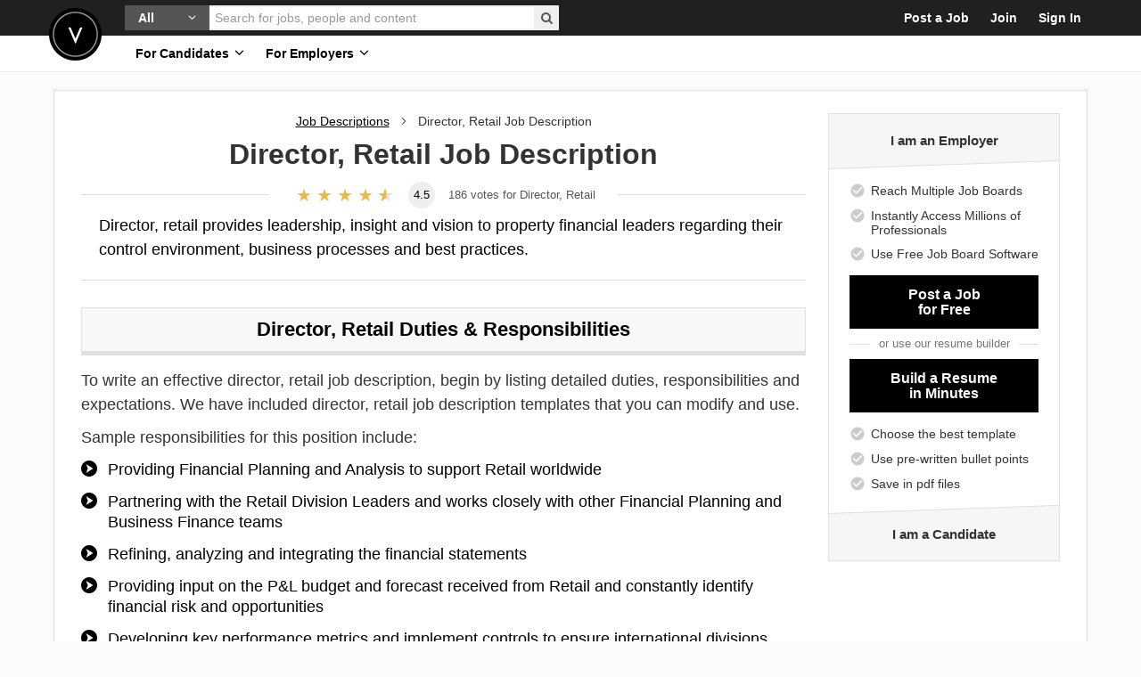

--- FILE ---
content_type: text/html; charset=utf-8
request_url: https://www.velvetjobs.com/job-descriptions/director-retail
body_size: 80467
content:
<!DOCTYPE html>
<html class='' lang='en'>
<head>
<script> window.dataLayer = window.dataLayer || []; function gtag(){dataLayer.push(arguments);} gtag('consent', 'default', { 'ad_storage': 'denied', 'ad_user_data': 'denied', 'ad_personalization': 'denied', 'analytics_storage': 'denied', 'wait_for_update': 500 }); </script> <!-- Google Tag Manager --> <script>(function(w,d,s,l,i){w[l]=w[l]||[];w[l].push({'gtm.start': new Date().getTime(),event:'gtm.js'});var f=d.getElementsByTagName(s)[0], j=d.createElement(s),dl=l!='dataLayer'?'&l='+l:'';j.async=true;j.src= 'https://www.googletagmanager.com/gtm.js?id='+i+dl;f.parentNode.insertBefore(j,f); })(window,document,'script','dataLayer','GTM-TN9XD6G');</script> <!-- End Google Tag Manager -->


<meta charset='utf-8'>
<!--[if IE]>
<meta content='IE=Edge,chrome=1' http-equiv='X-UA-Compatible'>
<![endif]-->
<meta content='width=device-width, initial-scale=1.0' name='viewport'>
<meta content='//assets.velvetjobs.com/assets/logo.png' name='image_src'>
<meta content='758a15789b5a5a0aa7bafd3b1548445f' name='p:domain_verify'>
<title>Director, Retail Job Description | Velvet Jobs</title>
<meta name="description" content="Director, retail provides leadership, insight and vision to property financial leaders regarding their control environment, business processes and best practices.">
<meta name="keywords" content="excel, financial, competitive, retail and consumer sectors, complete sap offering, regulatory environment, specialised store design, best use, business processes">
<link rel="canonical" href="https://www.velvetjobs.com/job-descriptions/director-retail">
<meta property="og:title" content="Director, Retail Job Description">
<meta property="og:keywords" content="Excel, Financial, Competitive, Retail and Consumer sectors, Complete SAP offering, Regulatory environment, Specialised store design, Best use, Business processes">
<meta property="og:description" content="Director, retail provides leadership, insight and vision to property financial leaders regarding their control environment, business processes and best practices.">
<meta property="og:canonical" content="https://www.velvetjobs.com/job-descriptions/director-retail">
<meta property="og:image" content="//asset.velvetjobs.com/job-description-examples/images/director-retail-v1.png">
<meta property="og:image" content="//asset.velvetjobs.com/job-description-examples/images/director-retail-v2.png">
<meta property="og:image" content="//asset.velvetjobs.com/job-description-examples/images/director-retail-v3.png">
<meta property="og:image" content="//asset.velvetjobs.com/job-description-examples/images/director-retail-v4.png">
<meta property="og:image" content="//asset.velvetjobs.com/job-description-examples/images/director-retail-v5.png">
<meta name="image" content="//asset.velvetjobs.com/job-description-examples/images/director-retail-v1.png">
<meta name="image" content="//asset.velvetjobs.com/job-description-examples/images/director-retail-v2.png">
<meta name="image" content="//asset.velvetjobs.com/job-description-examples/images/director-retail-v3.png">
<meta name="image" content="//asset.velvetjobs.com/job-description-examples/images/director-retail-v4.png">
<meta name="image" content="//asset.velvetjobs.com/job-description-examples/images/director-retail-v5.png">
<meta name="csrf-param" content="authenticity_token" />
<meta name="csrf-token" content="0fX43lgs4tXDlRXQyMJhUUzmduHmpopKQlFwcW1B9sKFZDBHvJggk_-jDtrjHPItTPugLM44sklDfrJg_xEJug" />
<link crossorigin='crossorigin' href='//www.googletagmanager.com' rel='preconnect'>
<link crossorigin='crossorigin' href='//fast.fonts.net' rel='preconnect'>
<style>
/* Flaticon Free Icons */
@font-face {
  font-family: "Flaticon";
  src: url("//assets.velvetjobs.com/assets/flaticon/Flaticon_v1.eot?v88");
  src: url("//assets.velvetjobs.com/assets/flaticon/Flaticon_v1.eot?v88#iefix") format("embedded-opentype"),
       url("//assets.velvetjobs.com/assets/flaticon/Flaticon_v1.woff2?v88") format("woff2"),
       url("//assets.velvetjobs.com/assets/flaticon/Flaticon_v1.woff?v88") format("woff"),
       url("//assets.velvetjobs.com/assets/flaticon/Flaticon_v1.ttf?v88") format("truetype"),
       url("//assets.velvetjobs.com/assets/flaticon/Flaticon_v1.svg?v88#flaticon") format("svg");
  font-weight: normal;
  font-style: normal;
}</style>
<style>
body .bootstrap-tagsinput input[type="text"],.in-flat,textarea.in-flat,input.in-flat[type="text"],input.in-flat[type="password"],input.in-flat[type="datetime"],input.in-flat[type="datetime-local"],input.in-flat[type="date"],input.in-flat[type="month"],input.in-flat[type="time"],input.in-flat[type="week"],input.in-flat[type="number"],input.in-flat[type="email"],input.in-flat[type="url"],input.in-flat[type="search"],input.in-flat[type="tel"],input.in-flat[type="color"],.uneditable-input.in-flat{-webkit-box-shadow:none;-moz-box-shadow:none;box-shadow:none;-webkit-border-radius:0;-moz-border-radius:0;border-radius:0;max-width:100%;-webkit-box-sizing:border-box;-moz-box-sizing:border-box;box-sizing:border-box;padding:10px 10px;border:1px solid #ccc;font-size:15px;font-family:"Avenir LT W01_65 Medium1475532", Arial, sans-serif;text-shadow:none;height:42px;-webkit-transition:all 0.3s;-moz-transition:all 0.3s;-o-transition:all 0.3s;transition:all 0.3s;background:white;color:#555;width:100%}body .bootstrap-tagsinput input[type="text"]:focus,.in-flat:focus,input.in-flat[type="text"]:focus,input.in-flat[type="password"]:focus,input.in-flat[type="datetime"]:focus,input.in-flat[type="datetime-local"]:focus,input.in-flat[type="date"]:focus,input.in-flat[type="month"]:focus,input.in-flat[type="time"]:focus,input.in-flat[type="week"]:focus,input.in-flat[type="number"]:focus,input.in-flat[type="email"]:focus,input.in-flat[type="url"]:focus,input.in-flat[type="search"]:focus,input.in-flat[type="tel"]:focus,input.in-flat[type="color"]:focus{-webkit-box-shadow:none;-moz-box-shadow:none;box-shadow:none;border-color:#252525;outline:none}article,aside,details,figcaption,figure,footer,header,hgroup,nav,section{display:block}audio,canvas,video{display:inline-block;*display:inline;*zoom:1}audio:not([controls]){display:none}html{font-size:100%;-webkit-text-size-adjust:100%;-ms-text-size-adjust:100%}a:focus{outline:thin dotted #333;outline:5px auto -webkit-focus-ring-color;outline-offset:-2px}a:hover,a:active{outline:0}sub,sup{position:relative;font-size:75%;line-height:0;vertical-align:baseline}sup{top:-0.5em}sub{bottom:-0.25em}img{max-width:100%;width:auto\9;height:auto;vertical-align:middle;border:0;-ms-interpolation-mode:bicubic}#map_canvas img,.google-maps img{max-width:none}button,input,select,textarea{margin:0;font-size:100%;vertical-align:middle}button,input{*overflow:visible;line-height:normal}button::-moz-focus-inner,input::-moz-focus-inner{padding:0;border:0}button,html input[type="button"],input[type="reset"],input[type="submit"]{-webkit-appearance:button;cursor:pointer}label,select,button,input[type="button"],input[type="reset"],input[type="submit"],input[type="radio"],input[type="checkbox"]{cursor:pointer}input[type="search"]{-webkit-box-sizing:content-box;-moz-box-sizing:content-box;box-sizing:content-box;-webkit-appearance:textfield}input[type="search"]::-webkit-search-decoration,input[type="search"]::-webkit-search-cancel-button{-webkit-appearance:none}textarea{overflow:auto;vertical-align:top}@media print{*{text-shadow:none !important;color:#000 !important;background:transparent !important;box-shadow:none !important}a,a:visited{text-decoration:underline}a[href]:after{content:" (" attr(href) ")"}abbr[title]:after{content:" (" attr(title) ")"}.ir a:after,a[href^="javascript:"]:after,a[href^="#"]:after{content:""}pre,blockquote{border:1px solid #999;page-break-inside:avoid}thead{display:table-header-group}tr,img{page-break-inside:avoid}img{max-width:100% !important}@page{margin:0.5cm}p,h2,h3{orphans:3;widows:3}h2,h3{page-break-after:avoid}}body{margin:0;font-family:"Avenir LT W01_65 Medium1475532", Arial, sans-serif;font-size:14px;line-height:20px;color:#333;background-color:#fff}a{color:#08c;text-decoration:none}a:hover,a:focus{color:#005580;text-decoration:underline}.img-rounded{-webkit-border-radius:6px;-moz-border-radius:6px;border-radius:6px}.img-polaroid{padding:4px;background-color:#fff;border:1px solid #ccc;border:1px solid rgba(0,0,0,0.2);-webkit-box-shadow:0 1px 3px rgba(0,0,0,0.1);-moz-box-shadow:0 1px 3px rgba(0,0,0,0.1);box-shadow:0 1px 3px rgba(0,0,0,0.1)}.img-circle{-webkit-border-radius:500px;-moz-border-radius:500px;border-radius:500px}body .bootstrap-tagsinput input[type="text"],.in-flat,textarea.in-flat,input.in-flat[type="text"],input.in-flat[type="password"],input.in-flat[type="datetime"],input.in-flat[type="datetime-local"],input.in-flat[type="date"],input.in-flat[type="month"],input.in-flat[type="time"],input.in-flat[type="week"],input.in-flat[type="number"],input.in-flat[type="email"],input.in-flat[type="url"],input.in-flat[type="search"],input.in-flat[type="tel"],input.in-flat[type="color"],.uneditable-input.in-flat{-webkit-box-shadow:none;-moz-box-shadow:none;box-shadow:none;-webkit-border-radius:0;-moz-border-radius:0;border-radius:0;max-width:100%;-webkit-box-sizing:border-box;-moz-box-sizing:border-box;box-sizing:border-box;padding:10px 10px;border:1px solid #ccc;font-size:15px;font-family:"Avenir LT W01_65 Medium1475532", Arial, sans-serif;text-shadow:none;height:42px;-webkit-transition:all 0.3s;-moz-transition:all 0.3s;-o-transition:all 0.3s;transition:all 0.3s;background:white;color:#555;width:100%}body .bootstrap-tagsinput input[type="text"]:focus,.in-flat:focus,input.in-flat[type="text"]:focus,input.in-flat[type="password"]:focus,input.in-flat[type="datetime"]:focus,input.in-flat[type="datetime-local"]:focus,input.in-flat[type="date"]:focus,input.in-flat[type="month"]:focus,input.in-flat[type="time"]:focus,input.in-flat[type="week"]:focus,input.in-flat[type="number"]:focus,input.in-flat[type="email"]:focus,input.in-flat[type="url"]:focus,input.in-flat[type="search"]:focus,input.in-flat[type="tel"]:focus,input.in-flat[type="color"]:focus{-webkit-box-shadow:none;-moz-box-shadow:none;box-shadow:none;border-color:#252525;outline:none}.wrapper-resume-banner-header{color:black;text-align:left}.wrapper-resume-banner-header .resume-banner-header{background:#fbfbfb;border-bottom:1px solid #999;padding:15px 0;z-index:1031;position:fixed;top:0;left:0;right:0;visibility:hidden}.wrapper-resume-banner-header .resume-banner-header .inner-header{margin:0 -20px}@media (max-width: 990px){.wrapper-resume-banner-header .resume-banner-header .inner-header{margin:0 -10px}}@media (max-width: 767px){.wrapper-resume-banner-header .resume-banner-header .inner-header{margin:0 10px}}@media (max-width: 479px){.wrapper-resume-banner-header .resume-banner-header{padding:10px 0}}.wrapper-resume-banner-header .btn.btn-flat{-webkit-transition:all 0s;-moz-transition:all 0s;-o-transition:all 0s;transition:all 0s}@media (max-width: 767px){.wrapper-resume-banner-header .btn.btn-flat{width:auto !important}}@media (max-width: 479px){.wrapper-resume-banner-header .btn.btn-flat{height:50px !important;line-height:50px !important;font-size:17px !important}}.wrapper-resume-banner-header .left-column-info>.media-left{padding-right:15px}@media (max-width: 767px){.wrapper-resume-banner-header .left-column-info>.media-left{padding-right:10px}}@media (max-width: 479px){.wrapper-resume-banner-header .left-column-info>.media-left{padding-right:8px}}.wrapper-resume-banner-header .left-column-info>.media-left,.wrapper-resume-banner-header .left-column-info>.media-body{vertical-align:middle}.wrapper-resume-banner-header .left-column-info .wrapper-image{width:79px}@media (max-width: 767px){.wrapper-resume-banner-header .left-column-info .wrapper-image{width:72px}}@media (max-width: 479px){.wrapper-resume-banner-header .left-column-info .wrapper-image{width:54px}}.wrapper-resume-banner-header .left-column-info .heading-banner{font-family:"Trade Gothic W01", serif;font-size:19px;font-weight:normal;line-height:1.1}.wrapper-resume-banner-header .left-column-info .heading-banner .heading-text{font-family:"Trade Gothic W01", serif;font-size:30px;font-weight:bold;line-height:0.9;margin:0;padding:0}@media (max-width: 767px){.wrapper-resume-banner-header .left-column-info .heading-banner .heading-text{font-size:27px}}@media (max-width: 479px){.wrapper-resume-banner-header .left-column-info .heading-banner .heading-text{font-size:20px}}.wrapper-resume-banner-header .left-column-info .heading-banner .heading-desc-text{margin:3px 0 0}@media (min-width: 1199px){.wrapper-resume-banner-header .left-column-info .heading-banner{width:197px;font-size:16px}}@media (max-width: 990px){.wrapper-resume-banner-header .left-column-info .heading-banner{width:197px;font-size:16px}}@media (max-width: 767px){.wrapper-resume-banner-header .left-column-info .heading-banner{font-size:15px}}@media (max-width: 479px){.wrapper-resume-banner-header .left-column-info .heading-banner{width:auto}}.wrapper-resume-banner-header .list-featured-banner .item-li>.media-left{padding-right:8px}.wrapper-resume-banner-header .list-featured-banner .item-li>.media-left,.wrapper-resume-banner-header .list-featured-banner .item-li>.media-body{vertical-align:middle}.wrapper-resume-banner-header .list-featured-banner .item-li+.item-li{margin-top:2px}.wrapper-resume-banner-header .list-featured-banner .fa{font-size:17px;line-height:1;position:relative;top:1px}.wrapper-resume-banner-header .list-featured-banner .wrap-text{font-family:"Trade Gothic W01", serif;font-weight:normal;font-size:16px;line-height:17px}.wrapper-resume-banner-header .list-featured-banner .wrap-text strong{font-family:inherit;font-weight:bold}.wrapper-resume-banner-header .resume-banner-row>.media-left,.wrapper-resume-banner-header .resume-banner-row>.media-right,.wrapper-resume-banner-header .resume-banner-row>.media-body{vertical-align:middle}.wrapper-resume-banner-header .resume-banner-row>.media-left{padding:0}.wrapper-resume-banner-header .resume-banner-row>.media-right{padding-left:15px}.wrapper-resume-banner-header .resume-banner-row>.media-body{border:1px solid #e0e0e0;border-width:0 1px;padding-left:15px;display:none}@media (min-width: 1199px){.wrapper-resume-banner-header .resume-banner-row>.media-body{display:table-cell}}.wrapper-resume-banner-header .alumniclub-banner-row>.media-left,.wrapper-resume-banner-header .alumniclub-banner-row>.media-right,.wrapper-resume-banner-header .alumniclub-banner-row>.media-body{vertical-align:middle}.wrapper-resume-banner-header .alumniclub-banner-row>.media-right{padding-left:15px}.wrapper-resume-banner-header .alumniclub-banner-row .left-column-info>.media-left{padding-right:12px}@media (max-width: 990px){.wrapper-resume-banner-header .alumniclub-banner-row .left-column-info>.media-left{padding-right:10px}}.wrapper-resume-banner-header .alumniclub-banner-row .left-column-info .wrapper-image{width:59px}@media (max-width: 479px){.wrapper-resume-banner-header .alumniclub-banner-row .left-column-info .wrapper-image{width:42px}}.wrapper-resume-banner-header .alumniclub-banner-row .left-column-info .heading-banner{width:auto;font-size:14px;font-family:"Avenir LT W01_65 Medium1475532", Arial, sans-serif}.wrapper-resume-banner-header .alumniclub-banner-row .left-column-info .heading-banner .heading-text{font-size:21px}@media (max-width: 990px){.wrapper-resume-banner-header .alumniclub-banner-row .left-column-info .heading-banner .heading-text{font-size:17px;line-height:1.1}}.wrapper-resume-banner-header .alumniclub-banner-row .left-column-info .heading-banner .heading-desc-text{margin:5px 0 0;line-height:1.2;color:#555;font-size:14px}@media (max-width: 990px){.wrapper-resume-banner-header .alumniclub-banner-row .left-column-info .heading-banner .heading-desc-text{margin-top:4px}}@media (min-width: 1199px){.wrapper-resume-banner-header .alumniclub-banner-row .left-column-info .heading-banner{font-size:15px}.wrapper-resume-banner-header .alumniclub-banner-row .left-column-info .heading-banner .heading-text{font-size:23px}}.wrapper-resume-banner-header.active .resume-banner-header{visibility:visible}vj-icon{display:inline-flex;align-items:center;justify-content:center;position:relative;vertical-align:middle;fill:currentcolor;stroke:none;width:24px;height:24px}.vj-icon{pointer-events:none;display:block;width:100%;height:100%;fill:currentcolor;stroke:none}.banner-side-sticky.banner-side-sticky--with-horizontal{top:95px}.banner-side-sticky.banner-side-sticky--hidden{visibility:hidden;transition:.3s;opacity:0}.banner-side-sticky.banner-side-sticky--hidden.active{visibility:visible;opacity:1}.wrapper-resume-banner-header{position:relative;top:-95px}.wrapper-resume-banner-header .resume-banner-header{height:95px;display:flex;align-items:center;box-sizing:border-box}.wrapper-resume-banner-header.active+.banner-side-sticky.banner-side-sticky--hidden{visibility:visible;opacity:1}.build-resume-banner__header{background:#606060;overflow:hidden;position:relative;z-index:3;color:white}.build-resume-banner__header .bg-icon{color:#6F6F6F;width:85px;height:114px;z-index:-1;position:absolute;bottom:-27px;right:25px}.build-resume-banner__body{background:white;border:1px solid #606060}.build-resume-banner__btn-light{color:black !important;background:#eee !important}.build-resume-banner__btn-light:hover,.build-resume-banner__btn-light:focus{background:#e1e1e1 !important}.resume-review-banner__header{background:white;border:1px solid #e0e0e0;border-width:1px 1px 0}.resume-review-banner__body{background:white;border:1px solid #e0e0e0;border-width:0 1px 1px;overflow:hidden}.resume-review-banner__image-bottom{width:300px;max-width:100%;box-sizing:border-box;height:auto;display:block;border:1px solid #e0e0e0;border-width:1px 1px 0;box-shadow:0 0 6px 0 rgba(0,0,0,0.08)}.buildresume-postjob-banner__header,.buildresume-postjob-banner__footer{position:relative;overflow:hidden;z-index:3}.buildresume-postjob-banner__header:before,.buildresume-postjob-banner__footer:before{content:'';background:#f6f6f6;position:absolute;top:0;left:0;width:100%;height:100%;box-sizing:border-box;z-index:-1}.buildresume-postjob-banner__header:before{transform:skewY(-2deg);transform-origin:left bottom;border-bottom:1px solid #e0e0e0}.buildresume-postjob-banner__footer:before{transform:skewY(-2deg);transform-origin:right top;border-top:1px solid #e0e0e0}#wrap{overflow:visible !important}.container,.navbar-static-top .container,.navbar-fixed-top .container,.navbar-fixed-bottom .container{width:940px}.container{margin-right:auto;margin-left:auto;*zoom:1}.container:before,.container:after{display:table;content:"";line-height:0}.container:after{clear:both}.container-fluid{padding-right:20px;padding-left:20px;*zoom:1}.container-fluid:before,.container-fluid:after{display:table;content:"";line-height:0}.container-fluid:after{clear:both}p{margin:0 0 10px}.lead{margin-bottom:20px;font-size:21px;font-weight:200;line-height:30px}small{font-size:85%}strong{font-weight:bold}em{font-style:italic}cite{font-style:normal}.muted{color:#999}a.muted:hover,a.muted:focus{color:gray}.text-warning{color:#c09853}a.text-warning:hover,a.text-warning:focus{color:#a47e3c}.text-error{color:#b94a48}a.text-error:hover,a.text-error:focus{color:#953b39}.text-info{color:#3a87ad}a.text-info:hover,a.text-info:focus{color:#2d6987}.text-success{color:#468847}a.text-success:hover,a.text-success:focus{color:#356635}.text-left{text-align:left}.text-right{text-align:right}.text-center{text-align:center}h1,h2,h3,h4,h5,h6{margin:10px 0;font-family:inherit;font-weight:bold;line-height:20px;color:inherit;text-rendering:optimizelegibility}h1 small,h2 small,h3 small,h4 small,h5 small,h6 small{font-weight:normal;line-height:1;color:#999}h1,h2,h3{line-height:40px}h1{font-size:38.5px}h2{font-size:31.5px}h3{font-size:24.5px}h4{font-size:17.5px}h5{font-size:14px}h6{font-size:11.9px}h1 small{font-size:24.5px}h2 small{font-size:17.5px}h3 small{font-size:14px}h4 small{font-size:14px}.page-header{padding-bottom:9px;margin:20px 0 30px;border-bottom:1px solid #eee}ul,ol{padding:0;margin:0 0 10px 25px}ul ul,ul ol,ol ol,ol ul{margin-bottom:0}li{line-height:20px}ul.unstyled,ol.unstyled{margin-left:0;list-style:none}ul.inline,ol.inline{margin-left:0;list-style:none}ul.inline>li,ol.inline>li{display:inline-block;*display:inline;*zoom:1;padding-left:5px;padding-right:5px}dl{margin-bottom:20px}dt,dd{line-height:20px}dt{font-weight:bold}dd{margin-left:10px}.dl-horizontal{*zoom:1}.dl-horizontal:before,.dl-horizontal:after{display:table;content:"";line-height:0}.dl-horizontal:after{clear:both}.dl-horizontal dt{float:left;width:160px;clear:left;text-align:right;overflow:hidden;text-overflow:ellipsis;white-space:nowrap}.dl-horizontal dd{margin-left:180px}hr{margin:20px 0;border:0;border-top:1px solid #eee;border-bottom:1px solid white}abbr[title],abbr[data-original-title]{cursor:help;border-bottom:1px dotted #999}abbr.initialism{font-size:90%;text-transform:uppercase}blockquote{padding:0 0 0 15px;margin:0 0 20px;border-left:5px solid #eee}blockquote p{margin-bottom:0;font-size:17.5px;font-weight:300;line-height:1.25}blockquote small{display:block;line-height:20px;color:#999}blockquote small:before{content:'\2014 \00A0'}blockquote.pull-right{float:right;padding-right:15px;padding-left:0;border-right:5px solid #eee;border-left:0}blockquote.pull-right p,blockquote.pull-right small{text-align:right}blockquote.pull-right small:before{content:''}blockquote.pull-right small:after{content:'\00A0 \2014'}q:before,q:after,blockquote:before,blockquote:after{content:""}address{display:block;margin-bottom:20px;font-style:normal;line-height:20px}form{margin:0 0 20px}fieldset{padding:0;margin:0;border:0}legend{display:block;width:100%;padding:0;margin-bottom:20px;font-size:21px;line-height:40px;color:#333;border:0;border-bottom:1px solid #e5e5e5}legend small{font-size:15px;color:#999}label,input,button,select,textarea{font-size:14px;font-weight:normal;line-height:20px}input,button,select,textarea{font-family:"Avenir LT W01_65 Medium1475532", Arial, sans-serif}label{display:block;margin-bottom:5px}select,textarea,input[type="text"],input[type="password"],input[type="datetime"],input[type="datetime-local"],input[type="date"],input[type="month"],input[type="time"],input[type="week"],input[type="number"],input[type="email"],input[type="url"],input[type="search"],input[type="tel"],input[type="color"],.uneditable-input{display:inline-block;height:20px;padding:4px 6px;margin-bottom:10px;font-size:14px;line-height:20px;color:#555;-webkit-border-radius:3px;-moz-border-radius:3px;border-radius:3px;vertical-align:middle}input,textarea,.uneditable-input{width:206px}textarea{height:auto}textarea,input[type="text"],input[type="password"],input[type="datetime"],input[type="datetime-local"],input[type="date"],input[type="month"],input[type="time"],input[type="week"],input[type="number"],input[type="email"],input[type="url"],input[type="search"],input[type="tel"],input[type="color"],.uneditable-input{background-color:#fff;border:1px solid #ccc;-webkit-box-shadow:inset 0 1px 1px rgba(0,0,0,0.075);-moz-box-shadow:inset 0 1px 1px rgba(0,0,0,0.075);box-shadow:inset 0 1px 1px rgba(0,0,0,0.075);-webkit-transition:border linear 0.2s, box-shadow linear 0.2s;-moz-transition:border linear 0.2s, box-shadow linear 0.2s;-o-transition:border linear 0.2s, box-shadow linear 0.2s;transition:border linear 0.2s, box-shadow linear 0.2s}textarea:focus,input[type="text"]:focus,input[type="password"]:focus,input[type="datetime"]:focus,input[type="datetime-local"]:focus,input[type="date"]:focus,input[type="month"]:focus,input[type="time"]:focus,input[type="week"]:focus,input[type="number"]:focus,input[type="email"]:focus,input[type="url"]:focus,input[type="search"]:focus,input[type="tel"]:focus,input[type="color"]:focus,.uneditable-input:focus{border-color:rgba(82,168,236,0.8);outline:0;outline:thin dotted \9;-webkit-box-shadow:inset 0 1px 1px rgba(0,0,0,0.075),0 0 8px rgba(82,168,236,0.6);-moz-box-shadow:inset 0 1px 1px rgba(0,0,0,0.075),0 0 8px rgba(82,168,236,0.6);box-shadow:inset 0 1px 1px rgba(0,0,0,0.075),0 0 8px rgba(82,168,236,0.6)}input[type="radio"],input[type="checkbox"]{margin:4px 0 0;*margin-top:0;margin-top:1px \9;line-height:normal}input[type="file"],input[type="image"],input[type="submit"],input[type="reset"],input[type="button"],input[type="radio"],input[type="checkbox"]{width:auto}select,input[type="file"]{height:30px;*margin-top:4px;line-height:30px}select{width:220px;border:1px solid #ccc;background-color:#fff}select[multiple],select[size]{height:auto}select:focus,input[type="file"]:focus,input[type="radio"]:focus,input[type="checkbox"]:focus{outline:thin dotted #333;outline:5px auto -webkit-focus-ring-color;outline-offset:-2px}.uneditable-input,.uneditable-textarea{color:#999;background-color:#fcfcfc;border-color:#ccc;-webkit-box-shadow:inset 0 1px 2px rgba(0,0,0,0.025);-moz-box-shadow:inset 0 1px 2px rgba(0,0,0,0.025);box-shadow:inset 0 1px 2px rgba(0,0,0,0.025);cursor:not-allowed}.uneditable-input{overflow:hidden;white-space:nowrap}.uneditable-textarea{width:auto;height:auto}input:-moz-placeholder,textarea:-moz-placeholder{color:#999}input:-ms-input-placeholder,textarea:-ms-input-placeholder{color:#999}input::-webkit-input-placeholder,textarea::-webkit-input-placeholder{color:#999}.radio,.checkbox{min-height:20px;padding-left:20px}.radio input[type="radio"],.checkbox input[type="checkbox"]{float:left;margin-left:-20px}.controls>.radio:first-child,.controls>.checkbox:first-child{padding-top:5px}.radio.inline,.checkbox.inline{display:inline-block;padding-top:5px;margin-bottom:0;vertical-align:middle}.radio.inline+.radio.inline,.checkbox.inline+.checkbox.inline{margin-left:10px}.input-mini{width:60px}.input-small{width:90px}.input-medium{width:150px}.input-large{width:210px}.input-xlarge{width:270px}.input-xxlarge{width:530px}input[class*="span"],select[class*="span"],textarea[class*="span"],.uneditable-input[class*="span"],.row-fluid input[class*="span"],.row-fluid select[class*="span"],.row-fluid textarea[class*="span"],.row-fluid .uneditable-input[class*="span"]{float:none;margin-left:0}.input-append input[class*="span"],.input-append .uneditable-input[class*="span"],.input-prepend input[class*="span"],.input-prepend .uneditable-input[class*="span"],.row-fluid input[class*="span"],.row-fluid select[class*="span"],.row-fluid textarea[class*="span"],.row-fluid .uneditable-input[class*="span"],.row-fluid .input-prepend [class*="span"],.row-fluid .input-append [class*="span"]{display:inline-block}input,textarea,.uneditable-input{margin-left:0}.controls-row [class*="span"]+[class*="span"]{margin-left:20px}input.span12,textarea.span12,.uneditable-input.span12{width:926px}input.span11,textarea.span11,.uneditable-input.span11{width:846px}input.span10,textarea.span10,.uneditable-input.span10{width:766px}input.span9,textarea.span9,.uneditable-input.span9{width:686px}input.span8,textarea.span8,.uneditable-input.span8{width:606px}input.span7,textarea.span7,.uneditable-input.span7{width:526px}input.span6,textarea.span6,.uneditable-input.span6{width:446px}input.span5,textarea.span5,.uneditable-input.span5{width:366px}input.span4,textarea.span4,.uneditable-input.span4{width:286px}input.span3,textarea.span3,.uneditable-input.span3{width:206px}input.span2,textarea.span2,.uneditable-input.span2{width:126px}input.span1,textarea.span1,.uneditable-input.span1{width:46px}.controls-row{*zoom:1}.controls-row:before,.controls-row:after{display:table;content:"";line-height:0}.controls-row:after{clear:both}.controls-row [class*="span"],.row-fluid .controls-row [class*="span"]{float:left}.controls-row .checkbox[class*="span"],.controls-row .radio[class*="span"]{padding-top:5px}input[disabled],select[disabled],textarea[disabled],input[readonly],select[readonly],textarea[readonly]{cursor:not-allowed;background-color:#eee}input[type="radio"][disabled],input[type="checkbox"][disabled],input[type="radio"][readonly],input[type="checkbox"][readonly]{background-color:transparent}.control-group.warning .control-label,.control-group.warning .help-block,.control-group.warning .help-inline{color:#c09853}.control-group.warning .checkbox,.control-group.warning .radio,.control-group.warning input,.control-group.warning select,.control-group.warning textarea{color:#c09853}.control-group.warning input,.control-group.warning select,.control-group.warning textarea{border-color:#c09853;-webkit-box-shadow:inset 0 1px 1px rgba(0,0,0,0.075);-moz-box-shadow:inset 0 1px 1px rgba(0,0,0,0.075);box-shadow:inset 0 1px 1px rgba(0,0,0,0.075)}.control-group.warning input:focus,.control-group.warning select:focus,.control-group.warning textarea:focus{border-color:#a47e3c;-webkit-box-shadow:inset 0 1px 1px rgba(0,0,0,0.075),0 0 6px #dbc59e;-moz-box-shadow:inset 0 1px 1px rgba(0,0,0,0.075),0 0 6px #dbc59e;box-shadow:inset 0 1px 1px rgba(0,0,0,0.075),0 0 6px #dbc59e}.control-group.warning .input-prepend .add-on,.control-group.warning .input-append .add-on{color:#c09853;background-color:#fcf8e3;border-color:#c09853}.control-group.error .control-label,.control-group.error .help-block,.control-group.error .help-inline{color:#b94a48}.control-group.error .checkbox,.control-group.error .radio,.control-group.error input,.control-group.error select,.control-group.error textarea{color:#b94a48}.control-group.error input,.control-group.error select,.control-group.error textarea{border-color:#b94a48;-webkit-box-shadow:inset 0 1px 1px rgba(0,0,0,0.075);-moz-box-shadow:inset 0 1px 1px rgba(0,0,0,0.075);box-shadow:inset 0 1px 1px rgba(0,0,0,0.075)}.control-group.error input:focus,.control-group.error select:focus,.control-group.error textarea:focus{border-color:#953b39;-webkit-box-shadow:inset 0 1px 1px rgba(0,0,0,0.075),0 0 6px #d59392;-moz-box-shadow:inset 0 1px 1px rgba(0,0,0,0.075),0 0 6px #d59392;box-shadow:inset 0 1px 1px rgba(0,0,0,0.075),0 0 6px #d59392}.control-group.error .input-prepend .add-on,.control-group.error .input-append .add-on{color:#b94a48;background-color:#f2dede;border-color:#b94a48}.control-group.success .control-label,.control-group.success .help-block,.control-group.success .help-inline{color:#468847}.control-group.success .checkbox,.control-group.success .radio,.control-group.success input,.control-group.success select,.control-group.success textarea{color:#468847}.control-group.success input,.control-group.success select,.control-group.success textarea{border-color:#468847;-webkit-box-shadow:inset 0 1px 1px rgba(0,0,0,0.075);-moz-box-shadow:inset 0 1px 1px rgba(0,0,0,0.075);box-shadow:inset 0 1px 1px rgba(0,0,0,0.075)}.control-group.success input:focus,.control-group.success select:focus,.control-group.success textarea:focus{border-color:#356635;-webkit-box-shadow:inset 0 1px 1px rgba(0,0,0,0.075),0 0 6px #7aba7b;-moz-box-shadow:inset 0 1px 1px rgba(0,0,0,0.075),0 0 6px #7aba7b;box-shadow:inset 0 1px 1px rgba(0,0,0,0.075),0 0 6px #7aba7b}.control-group.success .input-prepend .add-on,.control-group.success .input-append .add-on{color:#468847;background-color:#dff0d8;border-color:#468847}.control-group.info .control-label,.control-group.info .help-block,.control-group.info .help-inline{color:#3a87ad}.control-group.info .checkbox,.control-group.info .radio,.control-group.info input,.control-group.info select,.control-group.info textarea{color:#3a87ad}.control-group.info input,.control-group.info select,.control-group.info textarea{border-color:#3a87ad;-webkit-box-shadow:inset 0 1px 1px rgba(0,0,0,0.075);-moz-box-shadow:inset 0 1px 1px rgba(0,0,0,0.075);box-shadow:inset 0 1px 1px rgba(0,0,0,0.075)}.control-group.info input:focus,.control-group.info select:focus,.control-group.info textarea:focus{border-color:#2d6987;-webkit-box-shadow:inset 0 1px 1px rgba(0,0,0,0.075),0 0 6px #7ab5d3;-moz-box-shadow:inset 0 1px 1px rgba(0,0,0,0.075),0 0 6px #7ab5d3;box-shadow:inset 0 1px 1px rgba(0,0,0,0.075),0 0 6px #7ab5d3}.control-group.info .input-prepend .add-on,.control-group.info .input-append .add-on{color:#3a87ad;background-color:#d9edf7;border-color:#3a87ad}input:focus:invalid,textarea:focus:invalid,select:focus:invalid{color:#b94a48;border-color:#ee5f5b}input:focus:invalid:focus,textarea:focus:invalid:focus,select:focus:invalid:focus{border-color:#e9322d;-webkit-box-shadow:0 0 6px #f8b9b7;-moz-box-shadow:0 0 6px #f8b9b7;box-shadow:0 0 6px #f8b9b7}.form-actions{padding:19px 20px 20px;margin-top:20px;margin-bottom:20px;background-color:#f5f5f5;border-top:1px solid #e5e5e5;*zoom:1}.form-actions:before,.form-actions:after{display:table;content:"";line-height:0}.form-actions:after{clear:both}.help-block,.help-inline{color:#595959}.help-block{display:block;margin-bottom:10px}.help-inline{display:inline-block;*display:inline;*zoom:1;vertical-align:middle;padding-left:5px}.input-append,.input-prepend{display:inline-block;margin-bottom:10px;vertical-align:middle;font-size:0;white-space:nowrap}.input-append input,.input-append select,.input-append .uneditable-input,.input-append .dropdown-menu,.input-append .popover,.input-prepend input,.input-prepend select,.input-prepend .uneditable-input,.input-prepend .dropdown-menu,.input-prepend .popover{font-size:14px}.input-append input,.input-append select,.input-append .uneditable-input,.input-prepend input,.input-prepend select,.input-prepend .uneditable-input{position:relative;margin-bottom:0;*margin-left:0;vertical-align:top;-webkit-border-radius:0 3px 3px 0;-moz-border-radius:0 3px 3px 0;border-radius:0 3px 3px 0}.input-append input:focus,.input-append select:focus,.input-append .uneditable-input:focus,.input-prepend input:focus,.input-prepend select:focus,.input-prepend .uneditable-input:focus{z-index:2}.input-append .add-on,.input-prepend .add-on{display:inline-block;width:auto;height:20px;min-width:16px;padding:4px 5px;font-size:14px;font-weight:normal;line-height:20px;text-align:center;text-shadow:0 1px 0 white;background-color:#eee;border:1px solid #ccc}.input-append .add-on,.input-append .btn,.input-append .btn-group>.dropdown-toggle,.input-prepend .add-on,.input-prepend .btn,.input-prepend .btn-group>.dropdown-toggle{vertical-align:top;-webkit-border-radius:0;-moz-border-radius:0;border-radius:0}.input-append .active,.input-prepend .active{background-color:#a9dba9;border-color:#46a546}.input-prepend .add-on,.input-prepend .btn{margin-right:-1px}.input-prepend .add-on:first-child,.input-prepend .btn:first-child{-webkit-border-radius:3px 0 0 3px;-moz-border-radius:3px 0 0 3px;border-radius:3px 0 0 3px}.input-append input,.input-append select,.input-append .uneditable-input{-webkit-border-radius:3px 0 0 3px;-moz-border-radius:3px 0 0 3px;border-radius:3px 0 0 3px}.input-append input+.btn-group .btn:last-child,.input-append select+.btn-group .btn:last-child,.input-append .uneditable-input+.btn-group .btn:last-child{-webkit-border-radius:0 3px 3px 0;-moz-border-radius:0 3px 3px 0;border-radius:0 3px 3px 0}.input-append .add-on,.input-append .btn,.input-append .btn-group{margin-left:-1px}.input-append .add-on:last-child,.input-append .btn:last-child,.input-append .btn-group:last-child>.dropdown-toggle{-webkit-border-radius:0 3px 3px 0;-moz-border-radius:0 3px 3px 0;border-radius:0 3px 3px 0}.input-prepend.input-append input,.input-prepend.input-append select,.input-prepend.input-append .uneditable-input{-webkit-border-radius:0;-moz-border-radius:0;border-radius:0}.input-prepend.input-append input+.btn-group .btn,.input-prepend.input-append select+.btn-group .btn,.input-prepend.input-append .uneditable-input+.btn-group .btn{-webkit-border-radius:0 3px 3px 0;-moz-border-radius:0 3px 3px 0;border-radius:0 3px 3px 0}.input-prepend.input-append .add-on:first-child,.input-prepend.input-append .btn:first-child{margin-right:-1px;-webkit-border-radius:3px 0 0 3px;-moz-border-radius:3px 0 0 3px;border-radius:3px 0 0 3px}.input-prepend.input-append .add-on:last-child,.input-prepend.input-append .btn:last-child{margin-left:-1px;-webkit-border-radius:0 3px 3px 0;-moz-border-radius:0 3px 3px 0;border-radius:0 3px 3px 0}.input-prepend.input-append .btn-group:first-child{margin-left:0}input.search-query{padding-right:14px;padding-right:4px \9;padding-left:14px;padding-left:4px \9;margin-bottom:0;-webkit-border-radius:15px;-moz-border-radius:15px;border-radius:15px}.form-search .input-append .search-query,.form-search .input-prepend .search-query{-webkit-border-radius:0;-moz-border-radius:0;border-radius:0}.form-search .input-append .search-query{-webkit-border-radius:14px 0 0 14px;-moz-border-radius:14px 0 0 14px;border-radius:14px 0 0 14px}.form-search .input-append .btn{-webkit-border-radius:0 14px 14px 0;-moz-border-radius:0 14px 14px 0;border-radius:0 14px 14px 0}.form-search .input-prepend .search-query{-webkit-border-radius:0 14px 14px 0;-moz-border-radius:0 14px 14px 0;border-radius:0 14px 14px 0}.form-search .input-prepend .btn{-webkit-border-radius:14px 0 0 14px;-moz-border-radius:14px 0 0 14px;border-radius:14px 0 0 14px}.form-search input,.form-search textarea,.form-search select,.form-search .help-inline,.form-search .uneditable-input,.form-search .input-prepend,.form-search .input-append,.form-inline input,.form-inline textarea,.form-inline select,.form-inline .help-inline,.form-inline .uneditable-input,.form-inline .input-prepend,.form-inline .input-append,.form-horizontal input,.form-horizontal textarea,.form-horizontal select,.form-horizontal .help-inline,.form-horizontal .uneditable-input,.form-horizontal .input-prepend,.form-horizontal .input-append{display:inline-block;*display:inline;*zoom:1;margin-bottom:0;vertical-align:middle}.form-search .hide,.form-inline .hide,.form-horizontal .hide{display:none}.form-search label,.form-inline label,.form-search .btn-group,.form-inline .btn-group{display:inline-block}.form-search .input-append,.form-inline .input-append,.form-search .input-prepend,.form-inline .input-prepend{margin-bottom:0}.form-search .radio,.form-search .checkbox,.form-inline .radio,.form-inline .checkbox{padding-left:0;margin-bottom:0;vertical-align:middle}.form-search .radio input[type="radio"],.form-search .checkbox input[type="checkbox"],.form-inline .radio input[type="radio"],.form-inline .checkbox input[type="checkbox"]{float:left;margin-right:3px;margin-left:0}.control-group{margin-bottom:10px}legend+.control-group{margin-top:20px;-webkit-margin-top-collapse:separate}.form-horizontal .control-group{margin-bottom:20px;*zoom:1}.form-horizontal .control-group:before,.form-horizontal .control-group:after{display:table;content:"";line-height:0}.form-horizontal .control-group:after{clear:both}.form-horizontal .control-label{float:left;width:160px;padding-top:5px;text-align:right}.form-horizontal .controls{*display:inline-block;*padding-left:20px;margin-left:180px;*margin-left:0}.form-horizontal .controls:first-child{*padding-left:180px}.form-horizontal .help-block{margin-bottom:0}.form-horizontal input+.help-block,.form-horizontal select+.help-block,.form-horizontal textarea+.help-block,.form-horizontal .uneditable-input+.help-block,.form-horizontal .input-prepend+.help-block,.form-horizontal .input-append+.help-block{margin-top:10px}.form-horizontal .form-actions{padding-left:180px}.dropup,.dropdown{position:relative}.dropdown-toggle{*margin-bottom:-3px}.dropdown-toggle:active,.open .dropdown-toggle{outline:0}.caret{display:inline-block;width:0;height:0;vertical-align:top;border-top:4px solid black;border-right:4px solid transparent;border-left:4px solid transparent;content:""}.dropdown .caret{margin-top:8px;margin-left:2px}.dropdown-menu{position:absolute;top:100%;left:0;z-index:1000;display:none;float:left;min-width:160px;padding:5px 0;margin:2px 0 0;list-style:none;background-color:#fff;border:1px solid #ccc;border:1px solid rgba(0,0,0,0.2);*border-right-width:2px;*border-bottom-width:2px;-webkit-border-radius:6px;-moz-border-radius:6px;border-radius:6px;-webkit-box-shadow:0 5px 10px rgba(0,0,0,0.2);-moz-box-shadow:0 5px 10px rgba(0,0,0,0.2);box-shadow:0 5px 10px rgba(0,0,0,0.2);-webkit-background-clip:padding-box;-moz-background-clip:padding;background-clip:padding-box}.dropdown-menu.pull-right{right:0;left:auto}.dropdown-menu .divider{*width:100%;height:1px;margin:9px 1px;*margin:-5px 0 5px;overflow:hidden;background-color:#e5e5e5;border-bottom:1px solid #fff}.dropdown-menu>li>a{display:block;padding:3px 20px;clear:both;font-weight:normal;line-height:20px;color:#333;white-space:nowrap}.dropdown-menu>li>a:hover,.dropdown-menu>li>a:focus,.dropdown-submenu:hover>a,.dropdown-submenu:focus>a{text-decoration:none;color:#fff;background-color:#0081c2;background-image:-moz-linear-gradient(top, #08c, #0077b3);background-image:-webkit-gradient(linear, 0 0, 0 100%, from(#08c), to(#0077b3));background-image:-webkit-linear-gradient(top, #08c, #0077b3);background-image:-o-linear-gradient(top, #08c, #0077b3);background-image:linear-gradient(to bottom, #08c, #0077b3);background-repeat:repeat-x;filter:progid:DXImageTransform.Microsoft.gradient(startColorstr='#FF0088CC', endColorstr='#FF0077B3', GradientType=0)}.dropdown-menu>.active>a,.dropdown-menu>.active>a:hover,.dropdown-menu>.active>a:focus{color:#333;text-decoration:none;outline:0;background-color:#0081c2;background-image:-moz-linear-gradient(top, #08c, #0077b3);background-image:-webkit-gradient(linear, 0 0, 0 100%, from(#08c), to(#0077b3));background-image:-webkit-linear-gradient(top, #08c, #0077b3);background-image:-o-linear-gradient(top, #08c, #0077b3);background-image:linear-gradient(to bottom, #08c, #0077b3);background-repeat:repeat-x;filter:progid:DXImageTransform.Microsoft.gradient(startColorstr='#FF0088CC', endColorstr='#FF0077B3', GradientType=0)}.dropdown-menu>.disabled>a,.dropdown-menu>.disabled>a:hover,.dropdown-menu>.disabled>a:focus{color:#999}.dropdown-menu>.disabled>a:hover,.dropdown-menu>.disabled>a:focus{text-decoration:none;background-color:transparent;background-image:none;filter:progid:DXImageTransform.Microsoft.gradient(enabled=false);cursor:default}.open{*z-index:1000}.open>.dropdown-menu{display:block}.pull-right>.dropdown-menu{right:0;left:auto}.dropup .caret,.navbar-fixed-bottom .dropdown .caret{border-top:0;border-bottom:4px solid black;content:""}.dropup .dropdown-menu,.navbar-fixed-bottom .dropdown .dropdown-menu{top:auto;bottom:100%;margin-bottom:1px}.dropdown-submenu{position:relative}.dropdown-submenu>.dropdown-menu{top:0;left:100%;margin-top:-6px;margin-left:-1px;-webkit-border-radius:0 6px 6px 6px;-moz-border-radius:0 6px 6px 6px;border-radius:0 6px 6px 6px}.dropdown-submenu:hover>.dropdown-menu{display:block}.dropup .dropdown-submenu>.dropdown-menu{top:auto;bottom:0;margin-top:0;margin-bottom:-2px;-webkit-border-radius:5px 5px 5px 0;-moz-border-radius:5px 5px 5px 0;border-radius:5px 5px 5px 0}.dropdown-submenu>a:after{display:block;content:" ";float:right;width:0;height:0;border-color:transparent;border-style:solid;border-width:5px 0 5px 5px;border-left-color:#cccccc;margin-top:5px;margin-right:-10px}.dropdown-submenu:hover>a:after{border-left-color:#fff}.dropdown-submenu.pull-left{float:none}.dropdown-submenu.pull-left>.dropdown-menu{left:-100%;margin-left:10px;-webkit-border-radius:6px 0 6px 6px;-moz-border-radius:6px 0 6px 6px;border-radius:6px 0 6px 6px}.dropdown .dropdown-menu .nav-header{padding-left:20px;padding-right:20px}.typeahead{z-index:1051;margin-top:2px;-webkit-border-radius:4px;-moz-border-radius:4px;border-radius:4px}.fade{opacity:0;-webkit-transition:opacity 0.15s linear;-moz-transition:opacity 0.15s linear;-o-transition:opacity 0.15s linear;transition:opacity 0.15s linear}.fade.in{opacity:1}.collapse{position:relative;height:0;overflow:hidden;-webkit-transition:height 0.35s ease;-moz-transition:height 0.35s ease;-o-transition:height 0.35s ease;transition:height 0.35s ease}.collapse.in{height:auto}.close{float:right;font-size:20px;font-weight:bold;line-height:20px;color:black;text-shadow:0 1px 0 white;opacity:0.2;filter:alpha(opacity=20)}.close:hover,.close:focus{color:black;text-decoration:none;cursor:pointer;opacity:0.4;filter:alpha(opacity=40)}button.close{padding:0;cursor:pointer;background:transparent;border:0;-webkit-appearance:none}.btn{display:inline-block;*display:inline;*zoom:1;padding:4px 12px;margin-bottom:0;font-size:14px;line-height:20px;text-align:center;vertical-align:middle;cursor:pointer;color:#333;text-shadow:0 1px 1px rgba(255,255,255,0.75);background-color:whitesmoke;background-image:-moz-linear-gradient(top, #fff, #e6e6e6);background-image:-webkit-gradient(linear, 0 0, 0 100%, from(#fff), to(#e6e6e6));background-image:-webkit-linear-gradient(top, #fff, #e6e6e6);background-image:-o-linear-gradient(top, #fff, #e6e6e6);background-image:linear-gradient(to bottom, #fff, #e6e6e6);background-repeat:repeat-x;filter:progid:DXImageTransform.Microsoft.gradient(startColorstr='#FFFFFFFF', endColorstr='#FFE6E6E6', GradientType=0);border-color:#e6e6e6 #e6e6e6 #bfbfbf;border-color:rgba(0,0,0,0.1) rgba(0,0,0,0.1) rgba(0,0,0,0.25);*background-color:#e6e6e6;filter:progid:DXImageTransform.Microsoft.gradient(enabled=false);border:1px solid #bbb;*border:0;border-bottom-color:#a2a2a2;-webkit-border-radius:4px;-moz-border-radius:4px;border-radius:4px;*margin-left:.3em;-webkit-box-shadow:inset 0 1px 0 rgba(255,255,255,0.2),0 1px 2px rgba(0,0,0,0.05);-moz-box-shadow:inset 0 1px 0 rgba(255,255,255,0.2),0 1px 2px rgba(0,0,0,0.05);box-shadow:inset 0 1px 0 rgba(255,255,255,0.2),0 1px 2px rgba(0,0,0,0.05)}.btn:hover,.btn:focus,.btn:active,.btn.active,.btn.disabled,.btn[disabled]{color:#333;background-color:#e6e6e6;*background-color:#d9d9d9}.btn:active,.btn.active{background-color:#cccccc \9}.btn:first-child{*margin-left:0}.btn:hover,.btn:focus{color:#333;text-decoration:none;background-position:0 -15px;-webkit-transition:background-position 0.1s linear;-moz-transition:background-position 0.1s linear;-o-transition:background-position 0.1s linear;transition:background-position 0.1s linear}.btn:focus{outline:thin dotted #333;outline:5px auto -webkit-focus-ring-color;outline-offset:-2px}.btn.active,.btn:active{background-image:none;outline:0;-webkit-box-shadow:inset 0 2px 4px rgba(0,0,0,0.15),0 1px 2px rgba(0,0,0,0.05);-moz-box-shadow:inset 0 2px 4px rgba(0,0,0,0.15),0 1px 2px rgba(0,0,0,0.05);box-shadow:inset 0 2px 4px rgba(0,0,0,0.15),0 1px 2px rgba(0,0,0,0.05)}.btn.disabled,.btn[disabled]{cursor:default;background-image:none;opacity:0.65;filter:alpha(opacity=65);-webkit-box-shadow:none;-moz-box-shadow:none;box-shadow:none}.btn-large{padding:11px 19px;font-size:17.5px;-webkit-border-radius:6px;-moz-border-radius:6px;border-radius:6px}.btn-large [class^="icon-"],.btn-large [class*=" icon-"]{margin-top:4px}.btn-small{padding:2px 10px;font-size:11.9px;-webkit-border-radius:3px;-moz-border-radius:3px;border-radius:3px}.btn-small [class^="icon-"],.btn-small [class*=" icon-"]{margin-top:0}.btn-mini [class^="icon-"],.btn-mini [class*=" icon-"]{margin-top:-1px}.btn-mini{padding:0px 6px;font-size:10.5px;-webkit-border-radius:3px;-moz-border-radius:3px;border-radius:3px}.btn-block{display:block;width:100%;padding-left:0;padding-right:0;-webkit-box-sizing:border-box;-moz-box-sizing:border-box;box-sizing:border-box}.btn-block+.btn-block{margin-top:5px}input.btn-block[type="submit"],input.btn-block[type="reset"],input.btn-block[type="button"]{width:100%}.btn-primary.active,.btn-warning.active,.btn-danger.active,.btn-success.active,.btn-info.active,.btn-inverse.active{color:rgba(255,255,255,0.75)}.btn-primary{color:#fff;text-shadow:0 -1px 0 rgba(0,0,0,0.25);background-color:#006dcc;background-image:-moz-linear-gradient(top, #08c, #04c);background-image:-webkit-gradient(linear, 0 0, 0 100%, from(#08c), to(#04c));background-image:-webkit-linear-gradient(top, #08c, #04c);background-image:-o-linear-gradient(top, #08c, #04c);background-image:linear-gradient(to bottom, #08c, #04c);background-repeat:repeat-x;filter:progid:DXImageTransform.Microsoft.gradient(startColorstr='#FF0088CC', endColorstr='#FF0044CC', GradientType=0);border-color:#0044cc #0044cc #002b80;border-color:rgba(0,0,0,0.1) rgba(0,0,0,0.1) rgba(0,0,0,0.25);*background-color:#0044cc;filter:progid:DXImageTransform.Microsoft.gradient(enabled=false)}.btn-primary:hover,.btn-primary:focus,.btn-primary:active,.btn-primary.active,.btn-primary.disabled,.btn-primary[disabled]{color:#fff;background-color:#0044cc;*background-color:#003cb3}.btn-primary:active,.btn-primary.active{background-color:#003399 \9}.btn-warning{color:#fff;text-shadow:0 -1px 0 rgba(0,0,0,0.25);background-color:#faa732;background-image:-moz-linear-gradient(top, #fbb450, #f89406);background-image:-webkit-gradient(linear, 0 0, 0 100%, from(#fbb450), to(#f89406));background-image:-webkit-linear-gradient(top, #fbb450, #f89406);background-image:-o-linear-gradient(top, #fbb450, #f89406);background-image:linear-gradient(to bottom, #fbb450, #f89406);background-repeat:repeat-x;filter:progid:DXImageTransform.Microsoft.gradient(startColorstr='#FFFBB450', endColorstr='#FFF89406', GradientType=0);border-color:#f89406 #f89406 #ad6704;border-color:rgba(0,0,0,0.1) rgba(0,0,0,0.1) rgba(0,0,0,0.25);*background-color:#f89406;filter:progid:DXImageTransform.Microsoft.gradient(enabled=false)}.btn-warning:hover,.btn-warning:focus,.btn-warning:active,.btn-warning.active,.btn-warning.disabled,.btn-warning[disabled]{color:#fff;background-color:#f89406;*background-color:#df8505}.btn-warning:active,.btn-warning.active{background-color:#c67605 \9}.btn-danger{color:#fff;text-shadow:0 -1px 0 rgba(0,0,0,0.25);background-color:#da4f49;background-image:-moz-linear-gradient(top, #ee5f5b, #bd362f);background-image:-webkit-gradient(linear, 0 0, 0 100%, from(#ee5f5b), to(#bd362f));background-image:-webkit-linear-gradient(top, #ee5f5b, #bd362f);background-image:-o-linear-gradient(top, #ee5f5b, #bd362f);background-image:linear-gradient(to bottom, #ee5f5b, #bd362f);background-repeat:repeat-x;filter:progid:DXImageTransform.Microsoft.gradient(startColorstr='#FFEE5F5B', endColorstr='#FFBD362F', GradientType=0);border-color:#bd362f #bd362f #802420;border-color:rgba(0,0,0,0.1) rgba(0,0,0,0.1) rgba(0,0,0,0.25);*background-color:#bd362f;filter:progid:DXImageTransform.Microsoft.gradient(enabled=false)}.btn-danger:hover,.btn-danger:focus,.btn-danger:active,.btn-danger.active,.btn-danger.disabled,.btn-danger[disabled]{color:#fff;background-color:#bd362f;*background-color:#a9302a}.btn-danger:active,.btn-danger.active{background-color:#942a25 \9}.btn-success{color:#fff;text-shadow:0 -1px 0 rgba(0,0,0,0.25);background-color:#5bb75b;background-image:-moz-linear-gradient(top, #62c462, #51a351);background-image:-webkit-gradient(linear, 0 0, 0 100%, from(#62c462), to(#51a351));background-image:-webkit-linear-gradient(top, #62c462, #51a351);background-image:-o-linear-gradient(top, #62c462, #51a351);background-image:linear-gradient(to bottom, #62c462, #51a351);background-repeat:repeat-x;filter:progid:DXImageTransform.Microsoft.gradient(startColorstr='#FF62C462', endColorstr='#FF51A351', GradientType=0);border-color:#51a351 #51a351 #387038;border-color:rgba(0,0,0,0.1) rgba(0,0,0,0.1) rgba(0,0,0,0.25);*background-color:#51a351;filter:progid:DXImageTransform.Microsoft.gradient(enabled=false)}.btn-success:hover,.btn-success:focus,.btn-success:active,.btn-success.active,.btn-success.disabled,.btn-success[disabled]{color:#fff;background-color:#51a351;*background-color:#499249}.btn-success:active,.btn-success.active{background-color:#408140 \9}.btn-info{color:#fff;text-shadow:0 -1px 0 rgba(0,0,0,0.25);background-color:#49afcd;background-image:-moz-linear-gradient(top, #5bc0de, #2f96b4);background-image:-webkit-gradient(linear, 0 0, 0 100%, from(#5bc0de), to(#2f96b4));background-image:-webkit-linear-gradient(top, #5bc0de, #2f96b4);background-image:-o-linear-gradient(top, #5bc0de, #2f96b4);background-image:linear-gradient(to bottom, #5bc0de, #2f96b4);background-repeat:repeat-x;filter:progid:DXImageTransform.Microsoft.gradient(startColorstr='#FF5BC0DE', endColorstr='#FF2F96B4', GradientType=0);border-color:#2f96b4 #2f96b4 #1f6377;border-color:rgba(0,0,0,0.1) rgba(0,0,0,0.1) rgba(0,0,0,0.25);*background-color:#2f96b4;filter:progid:DXImageTransform.Microsoft.gradient(enabled=false)}.btn-info:hover,.btn-info:focus,.btn-info:active,.btn-info.active,.btn-info.disabled,.btn-info[disabled]{color:#fff;background-color:#2f96b4;*background-color:#2a85a0}.btn-info:active,.btn-info.active{background-color:#24748c \9}.btn-inverse{color:#fff;text-shadow:0 -1px 0 rgba(0,0,0,0.25);background-color:#363636;background-image:-moz-linear-gradient(top, #444, #222);background-image:-webkit-gradient(linear, 0 0, 0 100%, from(#444), to(#222));background-image:-webkit-linear-gradient(top, #444, #222);background-image:-o-linear-gradient(top, #444, #222);background-image:linear-gradient(to bottom, #444, #222);background-repeat:repeat-x;filter:progid:DXImageTransform.Microsoft.gradient(startColorstr='#FF444444', endColorstr='#FF222222', GradientType=0);border-color:#222 #222 black;border-color:rgba(0,0,0,0.1) rgba(0,0,0,0.1) rgba(0,0,0,0.25);*background-color:#222;filter:progid:DXImageTransform.Microsoft.gradient(enabled=false)}.btn-inverse:hover,.btn-inverse:focus,.btn-inverse:active,.btn-inverse.active,.btn-inverse.disabled,.btn-inverse[disabled]{color:#fff;background-color:#222;*background-color:#151515}.btn-inverse:active,.btn-inverse.active{background-color:#090909 \9}button.btn,input.btn[type="submit"]{*padding-top:3px;*padding-bottom:3px}button.btn::-moz-focus-inner,input.btn[type="submit"]::-moz-focus-inner{padding:0;border:0}button.btn.btn-large,input.btn.btn-large[type="submit"]{*padding-top:7px;*padding-bottom:7px}button.btn.btn-small,input.btn.btn-small[type="submit"]{*padding-top:3px;*padding-bottom:3px}button.btn.btn-mini,input.btn.btn-mini[type="submit"]{*padding-top:1px;*padding-bottom:1px}.btn-link,.btn-link:active,.btn-link[disabled]{background-color:transparent;background-image:none;-webkit-box-shadow:none;-moz-box-shadow:none;box-shadow:none}.btn-link{border-color:transparent;cursor:pointer;color:#08c;-webkit-border-radius:0;-moz-border-radius:0;border-radius:0}.btn-link:hover,.btn-link:focus{color:#005580;text-decoration:underline;background-color:transparent}.btn-link[disabled]:hover,.btn-link[disabled]:focus{color:#333;text-decoration:none}.nav{margin-left:0;margin-bottom:20px;list-style:none}.nav>li>a{display:block}.nav>li>a:hover,.nav>li>a:focus{text-decoration:none;background-color:#eee}.nav>li>a>img{max-width:none}.nav>.pull-right{float:right}.nav-header{display:block;padding:3px 15px;font-size:11px;font-weight:bold;line-height:20px;color:#999;text-shadow:0 1px 0 rgba(255,255,255,0.5);text-transform:uppercase}.nav li+.nav-header{margin-top:9px}.nav-list{padding-left:15px;padding-right:15px;margin-bottom:0}.nav-list>li>a,.nav-list .nav-header{margin-left:-15px;margin-right:-15px;text-shadow:0 1px 0 rgba(255,255,255,0.5)}.nav-list>li>a{padding:3px 15px}.nav-list>.active>a,.nav-list>.active>a:hover,.nav-list>.active>a:focus{color:white;text-shadow:0 -1px 0 rgba(0,0,0,0.2);background-color:#08c}.nav-list [class^="icon-"],.nav-list [class*=" icon-"]{margin-right:2px}.nav-list .divider{*width:100%;height:1px;margin:9px 1px;*margin:-5px 0 5px;overflow:hidden;background-color:#e5e5e5;border-bottom:1px solid white}.nav-tabs,.nav-pills{*zoom:1}.nav-tabs:before,.nav-tabs:after,.nav-pills:before,.nav-pills:after{display:table;content:"";line-height:0}.nav-tabs:after,.nav-pills:after{clear:both}.nav-tabs>li,.nav-pills>li{float:left}.nav-tabs>li>a,.nav-pills>li>a{padding-right:12px;padding-left:12px;margin-right:2px;line-height:14px}.nav-tabs{border-bottom:1px solid #ddd}.nav-tabs>li{margin-bottom:-1px}.nav-tabs>li>a{padding-top:8px;padding-bottom:8px;line-height:20px;border:1px solid transparent;-webkit-border-radius:4px 4px 0 0;-moz-border-radius:4px 4px 0 0;border-radius:4px 4px 0 0}.nav-tabs>li>a:hover,.nav-tabs>li>a:focus{border-color:#eee #eee #ddd}.nav-tabs>.active>a,.nav-tabs>.active>a:hover,.nav-tabs>.active>a:focus{color:#555;background-color:#fff;border:1px solid #ddd;border-bottom-color:transparent;cursor:default}.nav-pills>li>a{padding-top:8px;padding-bottom:8px;margin-top:2px;margin-bottom:2px;-webkit-border-radius:5px;-moz-border-radius:5px;border-radius:5px}.nav-pills>.active>a,.nav-pills>.active>a:hover,.nav-pills>.active>a:focus{color:white;background-color:#08c}.nav-stacked>li{float:none}.nav-stacked>li>a{margin-right:0}.nav-tabs.nav-stacked{border-bottom:0}.nav-tabs.nav-stacked>li>a{border:1px solid #ddd;-webkit-border-radius:0;-moz-border-radius:0;border-radius:0}.nav-tabs.nav-stacked>li:first-child>a{-webkit-border-top-right-radius:4px;-moz-border-radius-topright:4px;border-top-right-radius:4px;-webkit-border-top-left-radius:4px;-moz-border-radius-topleft:4px;border-top-left-radius:4px}.nav-tabs.nav-stacked>li:last-child>a{-webkit-border-bottom-right-radius:4px;-moz-border-radius-bottomright:4px;border-bottom-right-radius:4px;-webkit-border-bottom-left-radius:4px;-moz-border-radius-bottomleft:4px;border-bottom-left-radius:4px}.nav-tabs.nav-stacked>li>a:hover,.nav-tabs.nav-stacked>li>a:focus{border-color:#ddd;z-index:2}.nav-pills.nav-stacked>li>a{margin-bottom:3px}.nav-pills.nav-stacked>li:last-child>a{margin-bottom:1px}.nav-tabs .dropdown-menu{-webkit-border-radius:0 0 6px 6px;-moz-border-radius:0 0 6px 6px;border-radius:0 0 6px 6px}.nav-pills .dropdown-menu{-webkit-border-radius:6px;-moz-border-radius:6px;border-radius:6px}.nav .dropdown-toggle .caret{border-top-color:#08c;border-bottom-color:#08c;margin-top:6px}.nav .dropdown-toggle:hover .caret,.nav .dropdown-toggle:focus .caret{border-top-color:#005580;border-bottom-color:#005580}.nav-tabs .dropdown-toggle .caret{margin-top:8px}.nav .active .dropdown-toggle .caret{border-top-color:#fff;border-bottom-color:#fff}.nav-tabs .active .dropdown-toggle .caret{border-top-color:#555;border-bottom-color:#555}.nav>.dropdown.active>a:hover,.nav>.dropdown.active>a:focus{cursor:pointer}.nav-tabs .open .dropdown-toggle,.nav-pills .open .dropdown-toggle,.nav>li.dropdown.open.active>a:hover,.nav>li.dropdown.open.active>a:focus{color:white;background-color:#999;border-color:#999}.nav li.dropdown.open .caret,.nav li.dropdown.open.active .caret,.nav li.dropdown.open a:hover .caret,.nav li.dropdown.open a:focus .caret{border-top-color:white;border-bottom-color:white;opacity:1;filter:alpha(opacity=100)}.tabs-stacked .open>a:hover,.tabs-stacked .open>a:focus{border-color:#999}.tabbable{*zoom:1}.tabbable:before,.tabbable:after{display:table;content:"";line-height:0}.tabbable:after{clear:both}.tab-content{overflow:auto}.tabs-below>.nav-tabs,.tabs-right>.nav-tabs,.tabs-left>.nav-tabs{border-bottom:0}.tab-content>.tab-pane,.pill-content>.pill-pane{display:none}.tab-content>.active,.pill-content>.active{display:block}.tabs-below>.nav-tabs{border-top:1px solid #ddd}.tabs-below>.nav-tabs>li{margin-top:-1px;margin-bottom:0}.tabs-below>.nav-tabs>li>a{-webkit-border-radius:0 0 4px 4px;-moz-border-radius:0 0 4px 4px;border-radius:0 0 4px 4px}.tabs-below>.nav-tabs>li>a:hover,.tabs-below>.nav-tabs>li>a:focus{border-bottom-color:transparent;border-top-color:#ddd}.tabs-below>.nav-tabs>.active>a,.tabs-below>.nav-tabs>.active>a:hover,.tabs-below>.nav-tabs>.active>a:focus{border-color:transparent #ddd #ddd #ddd}.tabs-left>.nav-tabs>li,.tabs-right>.nav-tabs>li{float:none}.tabs-left>.nav-tabs>li>a,.tabs-right>.nav-tabs>li>a{min-width:74px;margin-right:0;margin-bottom:3px}.tabs-left>.nav-tabs{float:left;margin-right:19px;border-right:1px solid #ddd}.tabs-left>.nav-tabs>li>a{margin-right:-1px;-webkit-border-radius:4px 0 0 4px;-moz-border-radius:4px 0 0 4px;border-radius:4px 0 0 4px}.tabs-left>.nav-tabs>li>a:hover,.tabs-left>.nav-tabs>li>a:focus{border-color:#eee #ddd #eee #eee}.tabs-left>.nav-tabs .active>a,.tabs-left>.nav-tabs .active>a:hover,.tabs-left>.nav-tabs .active>a:focus{border-color:#ddd transparent #ddd #ddd;*border-right-color:white}.tabs-right>.nav-tabs{float:right;margin-left:19px;border-left:1px solid #ddd}.tabs-right>.nav-tabs>li>a{margin-left:-1px;-webkit-border-radius:0 4px 4px 0;-moz-border-radius:0 4px 4px 0;border-radius:0 4px 4px 0}.tabs-right>.nav-tabs>li>a:hover,.tabs-right>.nav-tabs>li>a:focus{border-color:#eee #eee #eee #ddd}.tabs-right>.nav-tabs .active>a,.tabs-right>.nav-tabs .active>a:hover,.tabs-right>.nav-tabs .active>a:focus{border-color:#ddd #ddd #ddd transparent;*border-left-color:white}.nav>.disabled>a{color:#999}.nav>.disabled>a:hover,.nav>.disabled>a:focus{text-decoration:none;background-color:transparent;cursor:default}.navbar{overflow:visible;margin-bottom:20px;*position:relative;*z-index:2}.navbar-inner{min-height:40px;padding-left:20px;padding-right:20px;background-color:#fafafa;background-image:-moz-linear-gradient(top, #fff, #f2f2f2);background-image:-webkit-gradient(linear, 0 0, 0 100%, from(#fff), to(#f2f2f2));background-image:-webkit-linear-gradient(top, #fff, #f2f2f2);background-image:-o-linear-gradient(top, #fff, #f2f2f2);background-image:linear-gradient(to bottom, #fff, #f2f2f2);background-repeat:repeat-x;filter:progid:DXImageTransform.Microsoft.gradient(startColorstr='#FFFFFFFF', endColorstr='#FFF2F2F2', GradientType=0);border:1px solid #d4d4d4;-webkit-border-radius:4px;-moz-border-radius:4px;border-radius:4px;-webkit-box-shadow:0 1px 4px rgba(0,0,0,0.065);-moz-box-shadow:0 1px 4px rgba(0,0,0,0.065);box-shadow:0 1px 4px rgba(0,0,0,0.065);*zoom:1}.navbar-inner:before,.navbar-inner:after{display:table;content:"";line-height:0}.navbar-inner:after{clear:both}.navbar .container{width:auto}.nav-collapse.collapse{height:auto;overflow:visible}.navbar .brand{float:left;display:block;padding:10px 20px 10px;margin-left:-20px;font-size:20px;font-weight:200;color:#555;text-shadow:0 1px 0 #ffffff}.navbar .brand:hover,.navbar .brand:focus{text-decoration:none}.navbar-text{margin-bottom:0;line-height:40px;color:#555}.navbar-link{color:#555}.navbar-link:hover,.navbar-link:focus{color:#333}.navbar .divider-vertical{height:40px;margin:0 9px;border-left:1px solid #f2f2f2;border-right:1px solid #ffffff}.navbar .btn,.navbar .btn-group{margin-top:5px}.navbar .btn-group .btn,.navbar .input-prepend .btn,.navbar .input-append .btn,.navbar .input-prepend .btn-group,.navbar .input-append .btn-group{margin-top:0}.navbar-form{margin-bottom:0;*zoom:1}.navbar-form:before,.navbar-form:after{display:table;content:"";line-height:0}.navbar-form:after{clear:both}.navbar-form input,.navbar-form select,.navbar-form .radio,.navbar-form .checkbox{margin-top:5px}.navbar-form input,.navbar-form select,.navbar-form .btn{display:inline-block;margin-bottom:0}.navbar-form input[type="image"],.navbar-form input[type="checkbox"],.navbar-form input[type="radio"]{margin-top:3px}.navbar-form .input-append,.navbar-form .input-prepend{margin-top:5px;white-space:nowrap}.navbar-form .input-append input,.navbar-form .input-prepend input{margin-top:0}.navbar-search{position:relative;float:left;margin-top:5px;margin-bottom:0}.navbar-search .search-query{margin-bottom:0;padding:4px 14px;font-family:"Helvetica Neue", Helvetica, Arial, sans-serif;font-size:13px;font-weight:normal;line-height:1;-webkit-border-radius:15px;-moz-border-radius:15px;border-radius:15px}.navbar-static-top{position:static;margin-bottom:0}.navbar-static-top .navbar-inner{-webkit-border-radius:0;-moz-border-radius:0;border-radius:0}.navbar-fixed-top,.navbar-fixed-bottom{position:fixed;right:0;left:0;z-index:1030;margin-bottom:0}.navbar-fixed-top .navbar-inner,.navbar-static-top .navbar-inner{border-width:0 0 1px}.navbar-fixed-bottom .navbar-inner{border-width:1px 0 0}.navbar-fixed-top .navbar-inner,.navbar-fixed-bottom .navbar-inner{padding-left:0;padding-right:0;-webkit-border-radius:0;-moz-border-radius:0;border-radius:0}.navbar-static-top .container,.navbar-fixed-top .container,.navbar-fixed-bottom .container{width:940px}.navbar-fixed-top{top:0}.navbar-fixed-top .navbar-inner,.navbar-static-top .navbar-inner{-webkit-box-shadow:0 1px 10px rgba(0,0,0,0.1);-moz-box-shadow:0 1px 10px rgba(0,0,0,0.1);box-shadow:0 1px 10px rgba(0,0,0,0.1)}.navbar-fixed-bottom{bottom:0}.navbar-fixed-bottom .navbar-inner{-webkit-box-shadow:0 -1px 10px rgba(0,0,0,0.1);-moz-box-shadow:0 -1px 10px rgba(0,0,0,0.1);box-shadow:0 -1px 10px rgba(0,0,0,0.1)}.navbar .nav{position:relative;left:0;display:block;float:left;margin:0 10px 0 0}.navbar .nav.pull-right{float:right;margin-right:0}.navbar .nav>li{float:left}.navbar .nav>li>a{float:none;padding:10px 15px 10px;color:#555;text-decoration:none;text-shadow:0 1px 0 #ffffff}.navbar .nav .dropdown-toggle .caret{margin-top:8px}.navbar .nav>li>a:focus,.navbar .nav>li>a:hover{background-color:transparent;color:#333;text-decoration:none}.navbar .nav>.active>a,.navbar .nav>.active>a:hover,.navbar .nav>.active>a:focus{color:#555;text-decoration:none;background-color:#e6e6e6;-webkit-box-shadow:inset 0 3px 8px rgba(0,0,0,0.125);-moz-box-shadow:inset 0 3px 8px rgba(0,0,0,0.125);box-shadow:inset 0 3px 8px rgba(0,0,0,0.125)}.navbar .btn-navbar{display:none;float:right;padding:7px 10px;margin-left:5px;margin-right:5px;color:#fff;text-shadow:0 -1px 0 rgba(0,0,0,0.25);background-color:#ededed;background-image:-moz-linear-gradient(top, #f2f2f2, #e6e6e6);background-image:-webkit-gradient(linear, 0 0, 0 100%, from(#f2f2f2), to(#e6e6e6));background-image:-webkit-linear-gradient(top, #f2f2f2, #e6e6e6);background-image:-o-linear-gradient(top, #f2f2f2, #e6e6e6);background-image:linear-gradient(to bottom, #f2f2f2, #e6e6e6);background-repeat:repeat-x;filter:progid:DXImageTransform.Microsoft.gradient(startColorstr='#FFF2F2F2', endColorstr='#FFE6E6E6', GradientType=0);border-color:#e6e6e6 #e6e6e6 #bfbfbf;border-color:rgba(0,0,0,0.1) rgba(0,0,0,0.1) rgba(0,0,0,0.25);*background-color:#e6e6e6;filter:progid:DXImageTransform.Microsoft.gradient(enabled=false);-webkit-box-shadow:inset 0 1px 0 rgba(255,255,255,0.1),0 1px 0 rgba(255,255,255,0.075);-moz-box-shadow:inset 0 1px 0 rgba(255,255,255,0.1),0 1px 0 rgba(255,255,255,0.075);box-shadow:inset 0 1px 0 rgba(255,255,255,0.1),0 1px 0 rgba(255,255,255,0.075)}.navbar .btn-navbar:hover,.navbar .btn-navbar:focus,.navbar .btn-navbar:active,.navbar .btn-navbar.active,.navbar .btn-navbar.disabled,.navbar .btn-navbar[disabled]{color:#fff;background-color:#e6e6e6;*background-color:#d9d9d9}.navbar .btn-navbar:active,.navbar .btn-navbar.active{background-color:#cccccc \9}.navbar .btn-navbar .icon-bar{display:block;width:18px;height:2px;background-color:#f5f5f5;-webkit-border-radius:1px;-moz-border-radius:1px;border-radius:1px;-webkit-box-shadow:0 1px 0 rgba(0,0,0,0.25);-moz-box-shadow:0 1px 0 rgba(0,0,0,0.25);box-shadow:0 1px 0 rgba(0,0,0,0.25)}.btn-navbar .icon-bar+.icon-bar{margin-top:3px}.navbar .nav>li>.dropdown-menu:before{content:'';display:inline-block;border-left:7px solid transparent;border-right:7px solid transparent;border-bottom:7px solid #ccc;border-bottom-color:rgba(0,0,0,0.2);position:absolute;top:-7px;left:9px}.navbar .nav>li>.dropdown-menu:after{content:'';display:inline-block;border-left:6px solid transparent;border-right:6px solid transparent;border-bottom:6px solid #fff;position:absolute;top:-6px;left:10px}.navbar-fixed-bottom .nav>li>.dropdown-menu:before{border-top:7px solid #ccc;border-top-color:rgba(0,0,0,0.2);border-bottom:0;bottom:-7px;top:auto}.navbar-fixed-bottom .nav>li>.dropdown-menu:after{border-top:6px solid #fff;border-bottom:0;bottom:-6px;top:auto}.navbar .nav li.dropdown>a:hover .caret,.navbar .nav li.dropdown>a:focus .caret{border-top-color:#555;border-bottom-color:#555}.navbar .nav li.dropdown.open>.dropdown-toggle,.navbar .nav li.dropdown.active>.dropdown-toggle,.navbar .nav li.dropdown.open.active>.dropdown-toggle{background-color:#e6e6e6;color:#555}.navbar .nav li.dropdown>.dropdown-toggle .caret{border-top-color:#555;border-bottom-color:#555}.navbar .nav li.dropdown.open>.dropdown-toggle .caret,.navbar .nav li.dropdown.active>.dropdown-toggle .caret,.navbar .nav li.dropdown.open.active>.dropdown-toggle .caret{border-top-color:#555;border-bottom-color:#555}.navbar .pull-right>li>.dropdown-menu,.navbar .nav>li>.dropdown-menu.pull-right{left:auto;right:0}.navbar .pull-right>li>.dropdown-menu:before,.navbar .nav>li>.dropdown-menu.pull-right:before{left:auto;right:12px}.navbar .pull-right>li>.dropdown-menu:after,.navbar .nav>li>.dropdown-menu.pull-right:after{left:auto;right:13px}.navbar .pull-right>li>.dropdown-menu .dropdown-menu,.navbar .nav>li>.dropdown-menu.pull-right .dropdown-menu{left:auto;right:100%;margin-left:0;margin-right:-1px;-webkit-border-radius:6px 0 6px 6px;-moz-border-radius:6px 0 6px 6px;border-radius:6px 0 6px 6px}.navbar-inverse .navbar-inner{background-color:#1b1b1b;background-image:-moz-linear-gradient(top, #222, #111);background-image:-webkit-gradient(linear, 0 0, 0 100%, from(#222), to(#111));background-image:-webkit-linear-gradient(top, #222, #111);background-image:-o-linear-gradient(top, #222, #111);background-image:linear-gradient(to bottom, #222, #111);background-repeat:repeat-x;filter:progid:DXImageTransform.Microsoft.gradient(startColorstr='#FF222222', endColorstr='#FF111111', GradientType=0);border-color:#252525}.navbar-inverse .brand,.navbar-inverse .nav>li>a{color:#999;text-shadow:0 -1px 0 rgba(0,0,0,0.25)}.navbar-inverse .brand:hover,.navbar-inverse .brand:focus,.navbar-inverse .nav>li>a:hover,.navbar-inverse .nav>li>a:focus{color:#fff}.navbar-inverse .brand{color:#999}.navbar-inverse .navbar-text{color:#999}.navbar-inverse .nav>li>a:focus,.navbar-inverse .nav>li>a:hover{background-color:transparent;color:#fff}.navbar-inverse .nav .active>a,.navbar-inverse .nav .active>a:hover,.navbar-inverse .nav .active>a:focus{color:#fff;background-color:#111111}.navbar-inverse .navbar-link{color:#999}.navbar-inverse .navbar-link:hover,.navbar-inverse .navbar-link:focus{color:#fff}.navbar-inverse .divider-vertical{border-left-color:#111111;border-right-color:#222222}.navbar-inverse .nav li.dropdown.open>.dropdown-toggle,.navbar-inverse .nav li.dropdown.active>.dropdown-toggle,.navbar-inverse .nav li.dropdown.open.active>.dropdown-toggle{background-color:#111111;color:#fff}.navbar-inverse .nav li.dropdown>a:hover .caret,.navbar-inverse .nav li.dropdown>a:focus .caret{border-top-color:#fff;color:#fff}.navbar-inverse .nav li.dropdown>.dropdown-toggle .caret{border-top-color:#999;border-bottom-color:#999}.navbar-inverse .nav li.dropdown.open>.dropdown-toggle .caret,.navbar-inverse .nav li.dropdown.active>.dropdown-toggle .caret,.navbar-inverse .nav li.dropdown.open.active>.dropdown-toggle .caret{border-top-color:#fff;border-bottom-color:#fff}.navbar-inverse .navbar-search .search-query{color:white;background-color:#515151;border-color:#111111;-webkit-box-shadow:inset 0 1px 2px rgba(0,0,0,0.1),0 1px 0 rgba(255,255,255,0.15);-moz-box-shadow:inset 0 1px 2px rgba(0,0,0,0.1),0 1px 0 rgba(255,255,255,0.15);box-shadow:inset 0 1px 2px rgba(0,0,0,0.1),0 1px 0 rgba(255,255,255,0.15);-webkit-transition:none;-moz-transition:none;-o-transition:none;transition:none}.navbar-inverse .navbar-search .search-query:-moz-placeholder{color:#ccc}.navbar-inverse .navbar-search .search-query:-ms-input-placeholder{color:#ccc}.navbar-inverse .navbar-search .search-query::-webkit-input-placeholder{color:#ccc}.navbar-inverse .navbar-search .search-query:focus,.navbar-inverse .navbar-search .search-query.focused{padding:5px 15px;color:#333;text-shadow:0 1px 0 white;background-color:#fff;border:0;-webkit-box-shadow:0 0 3px rgba(0,0,0,0.15);-moz-box-shadow:0 0 3px rgba(0,0,0,0.15);box-shadow:0 0 3px rgba(0,0,0,0.15);outline:0}.navbar-inverse .btn-navbar{color:#fff;text-shadow:0 -1px 0 rgba(0,0,0,0.25);background-color:#0e0e0e;background-image:-moz-linear-gradient(top, #151515, #040404);background-image:-webkit-gradient(linear, 0 0, 0 100%, from(#151515), to(#040404));background-image:-webkit-linear-gradient(top, #151515, #040404);background-image:-o-linear-gradient(top, #151515, #040404);background-image:linear-gradient(to bottom, #151515, #040404);background-repeat:repeat-x;filter:progid:DXImageTransform.Microsoft.gradient(startColorstr='#FF151515', endColorstr='#FF040404', GradientType=0);border-color:#040404 #040404 black;border-color:rgba(0,0,0,0.1) rgba(0,0,0,0.1) rgba(0,0,0,0.25);*background-color:#040404;filter:progid:DXImageTransform.Microsoft.gradient(enabled=false)}.navbar-inverse .btn-navbar:hover,.navbar-inverse .btn-navbar:focus,.navbar-inverse .btn-navbar:active,.navbar-inverse .btn-navbar.active,.navbar-inverse .btn-navbar.disabled,.navbar-inverse .btn-navbar[disabled]{color:#fff;background-color:#040404;*background-color:black}.navbar-inverse .btn-navbar:active,.navbar-inverse .btn-navbar.active{background-color:black \9}.modal-backdrop{position:fixed;top:0;right:0;bottom:0;left:0;z-index:1040;background-color:black}.modal-backdrop.fade{opacity:0}.modal-backdrop,.modal-backdrop.fade.in{opacity:0.8;filter:alpha(opacity=80)}.modal{position:fixed;top:10%;left:50%;z-index:1050;width:560px;margin-left:-280px;background-color:white;border:1px solid #999;border:1px solid rgba(0,0,0,0.3);*border:1px solid #999;-webkit-border-radius:6px;-moz-border-radius:6px;border-radius:6px;-webkit-box-shadow:0 3px 7px rgba(0,0,0,0.3);-moz-box-shadow:0 3px 7px rgba(0,0,0,0.3);box-shadow:0 3px 7px rgba(0,0,0,0.3);-webkit-background-clip:padding-box;-moz-background-clip:padding-box;background-clip:padding-box;outline:none}.modal.fade{-webkit-transition:opacity 0.3s linear, top 0.3s ease-out;-moz-transition:opacity 0.3s linear, top 0.3s ease-out;-o-transition:opacity 0.3s linear, top 0.3s ease-out;transition:opacity 0.3s linear, top 0.3s ease-out;top:-25%}.modal.fade.in{top:10%}.modal-header{padding:9px 15px;border-bottom:1px solid #eee}.modal-header .close{margin-top:2px}.modal-header h3{margin:0;line-height:30px}.modal-body{position:relative;overflow-y:auto;max-height:400px;padding:15px}.modal-form{margin-bottom:0}.modal-footer{padding:14px 15px 15px;margin-bottom:0;text-align:right;background-color:#f5f5f5;border-top:1px solid #ddd;-webkit-border-radius:0 0 6px 6px;-moz-border-radius:0 0 6px 6px;border-radius:0 0 6px 6px;-webkit-box-shadow:inset 0 1px 0 white;-moz-box-shadow:inset 0 1px 0 white;box-shadow:inset 0 1px 0 white;*zoom:1}.modal-footer:before,.modal-footer:after{display:table;content:"";line-height:0}.modal-footer:after{clear:both}.modal-footer .btn+.btn{margin-left:5px;margin-bottom:0}.modal-footer .btn-group .btn+.btn{margin-left:-1px}.modal-footer .btn-block+.btn-block{margin-left:0}.tooltip{position:absolute;z-index:1030;display:block;visibility:visible;font-size:11px;line-height:1.4;opacity:0;filter:alpha(opacity=0)}.tooltip.in{opacity:0.8;filter:alpha(opacity=80)}.tooltip.top{margin-top:-3px;padding:5px 0}.tooltip.right{margin-left:3px;padding:0 5px}.tooltip.bottom{margin-top:3px;padding:5px 0}.tooltip.left{margin-left:-3px;padding:0 5px}.tooltip-inner{max-width:200px;padding:8px;color:#fff;text-align:center;text-decoration:none;background-color:#333;-webkit-border-radius:4px;-moz-border-radius:4px;border-radius:4px}.tooltip-arrow{position:absolute;width:0;height:0;border-color:transparent;border-style:solid}.tooltip.top .tooltip-arrow{bottom:0;left:50%;margin-left:-8px;border-width:8px 8px 0;border-top-color:#333}.tooltip.right .tooltip-arrow{top:50%;left:0;margin-top:-8px;border-width:8px 8px 8px 0;border-right-color:#333}.tooltip.left .tooltip-arrow{top:50%;right:0;margin-top:-8px;border-width:8px 0 8px 8px;border-left-color:#333}.tooltip.bottom .tooltip-arrow{top:0;left:50%;margin-left:-8px;border-width:0 8px 8px;border-bottom-color:#333}.label,.badge{display:inline-block;padding:2px 4px;font-size:11.844px;font-weight:bold;line-height:14px;color:white;vertical-align:baseline;white-space:nowrap;text-shadow:0 -1px 0 rgba(0,0,0,0.25);background-color:#999}.label{-webkit-border-radius:3px;-moz-border-radius:3px;border-radius:3px}.badge{padding-left:9px;padding-right:9px;-webkit-border-radius:9px;-moz-border-radius:9px;border-radius:9px}.label:empty,.badge:empty{display:none}a.label:hover,a.label:focus,a.badge:hover,a.badge:focus{color:white;text-decoration:none;cursor:pointer}.label-important{background-color:#b94a48}.label-important[href]{background-color:#953b39}.label-warning{background-color:#f89406}.label-warning[href]{background-color:#c67605}.label-success{background-color:#468847}.label-success[href]{background-color:#356635}.label-info{background-color:#3a87ad}.label-info[href]{background-color:#2d6987}.label-inverse{background-color:#333}.label-inverse[href]{background-color:#1a1a1a}.badge-important{background-color:#b94a48}.badge-important[href]{background-color:#953b39}.badge-warning{background-color:#f89406}.badge-warning[href]{background-color:#c67605}.badge-success{background-color:#468847}.badge-success[href]{background-color:#356635}.badge-info{background-color:#3a87ad}.badge-info[href]{background-color:#2d6987}.badge-inverse{background-color:#333}.badge-inverse[href]{background-color:#1a1a1a}.btn .label,.btn .badge{position:relative;top:-1px}.btn-mini .label,.btn-mini .badge{top:0}/*!
 * Bootstrap Responsive v2.3.1
 *
 * Copyright 2012 Twitter, Inc
 * Licensed under the Apache License v2.0
 * http://www.apache.org/licenses/LICENSE-2.0
 *
 * Designed and built with all the love in the world @twitter by @mdo and @fat.
 */@-ms-viewport{width:device-width}.hidden{display:none;visibility:hidden}.visible-phone{display:none !important}.visible-tablet{display:none !important}.hidden-desktop{display:none !important}.visible-desktop{display:inherit !important}@media (min-width: 768px) and (max-width: 979px){.hidden-desktop{display:inherit !important}.visible-desktop{display:none !important}.visible-tablet{display:inherit !important}.hidden-tablet{display:none !important}}@media (max-width: 767px){.hidden-desktop{display:inherit !important}.visible-desktop{display:none !important}.visible-phone{display:inherit !important}.hidden-phone{display:none !important}}.visible-print{display:none !important}@media print{.visible-print{display:inherit !important}.hidden-print{display:none !important}}.clearfix{*zoom:1}.clearfix:before,.clearfix:after{display:table;content:"";line-height:0}.clearfix:after{clear:both}.hide-text{font:0/0 a;color:transparent;text-shadow:none;background-color:transparent;border:0}.input-block-level{display:block;width:100%;min-height:30px;-webkit-box-sizing:border-box;-moz-box-sizing:border-box;box-sizing:border-box}@media (min-width: 1200px){.row{margin-left:-30px;*zoom:1}.row:before,.row:after{display:table;content:"";line-height:0}.row:after{clear:both}[class*="span"]{float:left;min-height:1px;margin-left:30px}.container,.navbar-static-top .container,.navbar-fixed-top .container,.navbar-fixed-bottom .container{width:1170px}.span12{width:1170px}.span11{width:1070px}.span10{width:970px}.span9{width:870px}.span8{width:770px}.span7{width:670px}.span6{width:570px}.span5{width:470px}.span4{width:370px}.span3{width:270px}.span2{width:170px}.span1{width:70px}.offset12{margin-left:1230px}.offset11{margin-left:1130px}.offset10{margin-left:1030px}.offset9{margin-left:930px}.offset8{margin-left:830px}.offset7{margin-left:730px}.offset6{margin-left:630px}.offset5{margin-left:530px}.offset4{margin-left:430px}.offset3{margin-left:330px}.offset2{margin-left:230px}.offset1{margin-left:130px}.row-fluid{width:100%;*zoom:1}.row-fluid:before,.row-fluid:after{display:table;content:"";line-height:0}.row-fluid:after{clear:both}.row-fluid [class*="span"]{display:block;width:100%;min-height:30px;-webkit-box-sizing:border-box;-moz-box-sizing:border-box;box-sizing:border-box;float:left;margin-left:2.5641025641%;*margin-left:2.5109110747%}.row-fluid [class*="span"]:first-child{margin-left:0}.row-fluid .controls-row [class*="span"]+[class*="span"]{margin-left:2.5641025641%}.row-fluid .span12{width:100%;*width:99.9468085106%}.row-fluid .span11{width:91.452991453%;*width:91.3997999636%}.row-fluid .span10{width:82.905982906%;*width:82.8527914166%}.row-fluid .span9{width:74.358974359%;*width:74.3057828696%}.row-fluid .span8{width:65.811965812%;*width:65.7587743226%}.row-fluid .span7{width:57.264957265%;*width:57.2117657756%}.row-fluid .span6{width:48.7179487179%;*width:48.6647572286%}.row-fluid .span5{width:40.1709401709%;*width:40.1177486816%}.row-fluid .span4{width:31.6239316239%;*width:31.5707401346%}.row-fluid .span3{width:23.0769230769%;*width:23.0237315876%}.row-fluid .span2{width:14.5299145299%;*width:14.4767230406%}.row-fluid .span1{width:5.9829059829%;*width:5.9297144935%}.row-fluid .offset12{margin-left:105.1282051282%;*margin-left:105.0218221495%}.row-fluid .offset12:first-child{margin-left:102.5641025641%;*margin-left:102.4577195854%}.row-fluid .offset11{margin-left:96.5811965812%;*margin-left:96.4748136025%}.row-fluid .offset11:first-child{margin-left:94.0170940171%;*margin-left:93.9107110384%}.row-fluid .offset10{margin-left:88.0341880342%;*margin-left:87.9278050555%}.row-fluid .offset10:first-child{margin-left:85.4700854701%;*margin-left:85.3637024914%}.row-fluid .offset9{margin-left:79.4871794872%;*margin-left:79.3807965085%}.row-fluid .offset9:first-child{margin-left:76.9230769231%;*margin-left:76.8166939444%}.row-fluid .offset8{margin-left:70.9401709402%;*margin-left:70.8337879614%}.row-fluid .offset8:first-child{margin-left:68.3760683761%;*margin-left:68.2696853973%}.row-fluid .offset7{margin-left:62.3931623932%;*margin-left:62.2867794144%}.row-fluid .offset7:first-child{margin-left:59.8290598291%;*margin-left:59.7226768503%}.row-fluid .offset6{margin-left:53.8461538462%;*margin-left:53.7397708674%}.row-fluid .offset6:first-child{margin-left:51.2820512821%;*margin-left:51.1756683033%}.row-fluid .offset5{margin-left:45.2991452991%;*margin-left:45.1927623204%}.row-fluid .offset5:first-child{margin-left:42.735042735%;*margin-left:42.6286597563%}.row-fluid .offset4{margin-left:36.7521367521%;*margin-left:36.6457537734%}.row-fluid .offset4:first-child{margin-left:34.188034188%;*margin-left:34.0816512093%}.row-fluid .offset3{margin-left:28.2051282051%;*margin-left:28.0987452264%}.row-fluid .offset3:first-child{margin-left:25.641025641%;*margin-left:25.5346426623%}.row-fluid .offset2{margin-left:19.6581196581%;*margin-left:19.5517366794%}.row-fluid .offset2:first-child{margin-left:17.094017094%;*margin-left:16.9876341153%}.row-fluid .offset1{margin-left:11.1111111111%;*margin-left:11.0047281324%}.row-fluid .offset1:first-child{margin-left:8.547008547%;*margin-left:8.4406255683%}input,textarea,.uneditable-input{margin-left:0}.controls-row [class*="span"]+[class*="span"]{margin-left:30px}input.span12,textarea.span12,.uneditable-input.span12{width:1156px}input.span11,textarea.span11,.uneditable-input.span11{width:1056px}input.span10,textarea.span10,.uneditable-input.span10{width:956px}input.span9,textarea.span9,.uneditable-input.span9{width:856px}input.span8,textarea.span8,.uneditable-input.span8{width:756px}input.span7,textarea.span7,.uneditable-input.span7{width:656px}input.span6,textarea.span6,.uneditable-input.span6{width:556px}input.span5,textarea.span5,.uneditable-input.span5{width:456px}input.span4,textarea.span4,.uneditable-input.span4{width:356px}input.span3,textarea.span3,.uneditable-input.span3{width:256px}input.span2,textarea.span2,.uneditable-input.span2{width:156px}input.span1,textarea.span1,.uneditable-input.span1{width:56px}.thumbnails{margin-left:-30px}.thumbnails>li{margin-left:30px}.row-fluid .thumbnails{margin-left:0}}@media (min-width: 768px) and (max-width: 979px){.row{margin-left:-20px;*zoom:1}.row:before,.row:after{display:table;content:"";line-height:0}.row:after{clear:both}[class*="span"]{float:left;min-height:1px;margin-left:20px}.container,.navbar-static-top .container,.navbar-fixed-top .container,.navbar-fixed-bottom .container{width:724px}.span12{width:724px}.span11{width:662px}.span10{width:600px}.span9{width:538px}.span8{width:476px}.span7{width:414px}.span6{width:352px}.span5{width:290px}.span4{width:228px}.span3{width:166px}.span2{width:104px}.span1{width:42px}.offset12{margin-left:764px}.offset11{margin-left:702px}.offset10{margin-left:640px}.offset9{margin-left:578px}.offset8{margin-left:516px}.offset7{margin-left:454px}.offset6{margin-left:392px}.offset5{margin-left:330px}.offset4{margin-left:268px}.offset3{margin-left:206px}.offset2{margin-left:144px}.offset1{margin-left:82px}.row-fluid{width:100%;*zoom:1}.row-fluid:before,.row-fluid:after{display:table;content:"";line-height:0}.row-fluid:after{clear:both}.row-fluid [class*="span"]{display:block;width:100%;min-height:30px;-webkit-box-sizing:border-box;-moz-box-sizing:border-box;box-sizing:border-box;float:left;margin-left:2.7624309392%;*margin-left:2.7092394499%}.row-fluid [class*="span"]:first-child{margin-left:0}.row-fluid .controls-row [class*="span"]+[class*="span"]{margin-left:2.7624309392%}.row-fluid .span12{width:100%;*width:99.9468085106%}.row-fluid .span11{width:91.4364640884%;*width:91.383272599%}.row-fluid .span10{width:82.8729281768%;*width:82.8197366874%}.row-fluid .span9{width:74.3093922652%;*width:74.2562007758%}.row-fluid .span8{width:65.7458563536%;*width:65.6926648642%}.row-fluid .span7{width:57.182320442%;*width:57.1291289526%}.row-fluid .span6{width:48.6187845304%;*width:48.565593041%}.row-fluid .span5{width:40.0552486188%;*width:40.0020571294%}.row-fluid .span4{width:31.4917127072%;*width:31.4385212178%}.row-fluid .span3{width:22.9281767956%;*width:22.8749853062%}.row-fluid .span2{width:14.364640884%;*width:14.3114493946%}.row-fluid .span1{width:5.8011049724%;*width:5.747913483%}.row-fluid .offset12{margin-left:105.5248618785%;*margin-left:105.4184788997%}.row-fluid .offset12:first-child{margin-left:102.7624309392%;*margin-left:102.6560479605%}.row-fluid .offset11{margin-left:96.9613259669%;*margin-left:96.8549429881%}.row-fluid .offset11:first-child{margin-left:94.1988950276%;*margin-left:94.0925120489%}.row-fluid .offset10{margin-left:88.3977900552%;*margin-left:88.2914070765%}.row-fluid .offset10:first-child{margin-left:85.635359116%;*margin-left:85.5289761373%}.row-fluid .offset9{margin-left:79.8342541436%;*margin-left:79.7278711649%}.row-fluid .offset9:first-child{margin-left:77.0718232044%;*margin-left:76.9654402257%}.row-fluid .offset8{margin-left:71.270718232%;*margin-left:71.1643352533%}.row-fluid .offset8:first-child{margin-left:68.5082872928%;*margin-left:68.4019043141%}.row-fluid .offset7{margin-left:62.7071823204%;*margin-left:62.6007993417%}.row-fluid .offset7:first-child{margin-left:59.9447513812%;*margin-left:59.8383684025%}.row-fluid .offset6{margin-left:54.1436464088%;*margin-left:54.0372634301%}.row-fluid .offset6:first-child{margin-left:51.3812154696%;*margin-left:51.2748324909%}.row-fluid .offset5{margin-left:45.5801104972%;*margin-left:45.4737275185%}.row-fluid .offset5:first-child{margin-left:42.817679558%;*margin-left:42.7112965793%}.row-fluid .offset4{margin-left:37.0165745856%;*margin-left:36.9101916069%}.row-fluid .offset4:first-child{margin-left:34.2541436464%;*margin-left:34.1477606677%}.row-fluid .offset3{margin-left:28.453038674%;*margin-left:28.3466556953%}.row-fluid .offset3:first-child{margin-left:25.6906077348%;*margin-left:25.5842247561%}.row-fluid .offset2{margin-left:19.8895027624%;*margin-left:19.7831197837%}.row-fluid .offset2:first-child{margin-left:17.1270718232%;*margin-left:17.0206888445%}.row-fluid .offset1{margin-left:11.3259668508%;*margin-left:11.2195838721%}.row-fluid .offset1:first-child{margin-left:8.5635359116%;*margin-left:8.4571529329%}input,textarea,.uneditable-input{margin-left:0}.controls-row [class*="span"]+[class*="span"]{margin-left:20px}input.span12,textarea.span12,.uneditable-input.span12{width:710px}input.span11,textarea.span11,.uneditable-input.span11{width:648px}input.span10,textarea.span10,.uneditable-input.span10{width:586px}input.span9,textarea.span9,.uneditable-input.span9{width:524px}input.span8,textarea.span8,.uneditable-input.span8{width:462px}input.span7,textarea.span7,.uneditable-input.span7{width:400px}input.span6,textarea.span6,.uneditable-input.span6{width:338px}input.span5,textarea.span5,.uneditable-input.span5{width:276px}input.span4,textarea.span4,.uneditable-input.span4{width:214px}input.span3,textarea.span3,.uneditable-input.span3{width:152px}input.span2,textarea.span2,.uneditable-input.span2{width:90px}input.span1,textarea.span1,.uneditable-input.span1{width:28px}}@media (max-width: 767px){body{padding-left:20px;padding-right:20px}.navbar-fixed-top,.navbar-fixed-bottom,.navbar-static-top{margin-left:-20px;margin-right:-20px}.container-fluid{padding:0}.dl-horizontal dt{float:none;clear:none;width:auto;text-align:left}.dl-horizontal dd{margin-left:0}.container{width:auto}.row-fluid{width:100%}.row,.thumbnails{margin-left:0}.thumbnails>li{float:none;margin-left:0}[class*="span"],.uneditable-input[class*="span"],.row-fluid [class*="span"]{float:none;display:block;width:100%;margin-left:0;-webkit-box-sizing:border-box;-moz-box-sizing:border-box;box-sizing:border-box}.span12,.row-fluid .span12{width:100%;-webkit-box-sizing:border-box;-moz-box-sizing:border-box;box-sizing:border-box}.row-fluid [class*="offset"]:first-child{margin-left:0}.input-large,.input-xlarge,.input-xxlarge,input[class*="span"],select[class*="span"],textarea[class*="span"],.uneditable-input{display:block;width:100%;min-height:30px;-webkit-box-sizing:border-box;-moz-box-sizing:border-box;box-sizing:border-box}.input-prepend input,.input-append input,.input-prepend input[class*="span"],.input-append input[class*="span"]{display:inline-block;width:auto}.controls-row [class*="span"]+[class*="span"]{margin-left:0}.modal{position:fixed;top:20px;left:20px;right:20px;width:auto;margin:0}.modal.fade{top:-100px}.modal.fade.in{top:20px}}@media (max-width: 480px){.nav-collapse{-webkit-transform:translate3d(0, 0, 0)}.page-header h1 small{display:block;line-height:20px}input[type="checkbox"],input[type="radio"]{border:1px solid #ccc}.form-horizontal .control-label{float:none;width:auto;padding-top:0;text-align:left}.form-horizontal .controls{margin-left:0}.form-horizontal .control-list{padding-top:0}.form-horizontal .form-actions{padding-left:10px;padding-right:10px}.media .pull-left,.media .pull-right{float:none;display:block;margin-bottom:10px}.media-object{margin-right:0;margin-left:0}.modal{top:10px;left:10px;right:10px}.modal-header .close{padding:10px;margin:-10px}.carousel-caption{position:static}}@media (max-width: 767px){body{padding-top:0}.navbar-fixed-top,.navbar-fixed-bottom{position:static}.navbar-fixed-top{margin-bottom:20px}.navbar-fixed-bottom{margin-top:20px}.navbar-fixed-top .navbar-inner,.navbar-fixed-bottom .navbar-inner{padding:5px}.navbar .container{width:auto;padding:0}.navbar .brand{padding-left:10px;padding-right:10px;margin:0 0 0 -5px}.nav-collapse{clear:both}.nav-collapse .nav{float:none;margin:0 0 10px}.nav-collapse .nav>li{float:none}.nav-collapse .nav>li>a{margin-bottom:2px}.nav-collapse .nav>.divider-vertical{display:none}.nav-collapse .nav .nav-header{color:#555;text-shadow:none}.nav-collapse .nav>li>a,.nav-collapse .dropdown-menu a{padding:9px 15px;font-weight:bold;color:#555;-webkit-border-radius:3px;-moz-border-radius:3px;border-radius:3px}.nav-collapse .btn{padding:4px 10px 4px;font-weight:normal;-webkit-border-radius:4px;-moz-border-radius:4px;border-radius:4px}.nav-collapse .dropdown-menu li+li a{margin-bottom:2px}.nav-collapse .nav>li>a:hover,.nav-collapse .nav>li>a:focus,.nav-collapse .dropdown-menu a:hover,.nav-collapse .dropdown-menu a:focus{background-color:#f2f2f2}.navbar-inverse .nav-collapse .nav>li>a,.navbar-inverse .nav-collapse .dropdown-menu a{color:#999}.navbar-inverse .nav-collapse .nav>li>a:hover,.navbar-inverse .nav-collapse .nav>li>a:focus,.navbar-inverse .nav-collapse .dropdown-menu a:hover,.navbar-inverse .nav-collapse .dropdown-menu a:focus{background-color:#111111}.nav-collapse.in .btn-group{margin-top:5px;padding:0}.nav-collapse .dropdown-menu{position:static;top:auto;left:auto;float:none;display:none;max-width:none;margin:0 15px;padding:0;background-color:transparent;border:none;-webkit-border-radius:0;-moz-border-radius:0;border-radius:0;-webkit-box-shadow:none;-moz-box-shadow:none;box-shadow:none}.nav-collapse .open>.dropdown-menu{display:block}.nav-collapse .dropdown-menu:before,.nav-collapse .dropdown-menu:after{display:none}.nav-collapse .dropdown-menu .divider{display:none}.nav-collapse .nav>li>.dropdown-menu:before,.nav-collapse .nav>li>.dropdown-menu:after{display:none}.nav-collapse .navbar-form,.nav-collapse .navbar-search{float:none;padding:10px 15px;margin:10px 0;border-top:1px solid #f2f2f2;border-bottom:1px solid #f2f2f2;-webkit-box-shadow:inset 0 1px 0 rgba(255,255,255,0.1), 0 1px 0 rgba(255,255,255,0.1);-moz-box-shadow:inset 0 1px 0 rgba(255,255,255,0.1), 0 1px 0 rgba(255,255,255,0.1);box-shadow:inset 0 1px 0 rgba(255,255,255,0.1), 0 1px 0 rgba(255,255,255,0.1)}.navbar-inverse .nav-collapse .navbar-form,.navbar-inverse .nav-collapse .navbar-search{border-top-color:#111111;border-bottom-color:#111111}.navbar .nav-collapse .nav.pull-right{float:none;margin-left:0}.nav-collapse,.nav-collapse.collapse{overflow:hidden;height:0}.navbar .btn-navbar{display:block}.navbar-static .navbar-inner{padding-left:10px;padding-right:10px}}@media (min-width: 768px){.nav-collapse.collapse{height:auto !important;overflow:visible !important}}.pull-right{float:right}.pull-left{float:left}.hide{display:none}.show{display:block}.invisible{visibility:hidden}.affix{position:fixed}.clearfix{*zoom:1}.clearfix:before,.clearfix:after{display:table;content:"";line-height:0}.clearfix:after{clear:both}.hide-text{font:0/0 a;color:transparent;text-shadow:none;background-color:transparent;border:0}.input-block-level{display:block;width:100%;min-height:30px;-webkit-box-sizing:border-box;-moz-box-sizing:border-box;box-sizing:border-box}.fa-border{padding:.2em .25em .15em;border:solid 0.08em #eee;border-radius:.1em}.pull-right{float:right}.pull-left{float:left}.fa.pull-left{margin-right:.3em}.fa.pull-right{margin-left:.3em}.fa{display:inline-block;font-family:"Flaticon";font-style:normal;font-weight:normal;line-height:1;-webkit-font-smoothing:antialiased;-moz-osx-font-smoothing:grayscale}[class^="flaticon-"]:before,[class*=" flaticon-"]:before,[class^="flaticon-"]:after,[class*=" flaticon-"]:after{font-family:"Flaticon";font-style:normal}.flaticon-favorite_border_black_24dp:before{content:'\e900'}.flaticon-favorite_black_24dp:before{content:'\e901'}.flaticon-arrow-thin-left:before{content:'\e902'}.flaticon-cheveron-up:before{content:'\e903'}.flaticon-close:before{content:'\e904'}.flaticon-logo-black-icon-with-document:before{content:'\e905'}.flaticon-locked1:before{content:'\e906'}.flaticon-favicon-v2-black:before{content:'\e907'}.flaticon-download_sign:before{content:'\e908'}.flaticon-download:before{content:'\e909'}.flaticon-followers:before{content:'\e90a'}.flaticon-mission:before{content:'\e90b'}.flaticon-arrow_back:before{content:'\e90c'}.flaticon-expand_less:before{content:'\e90d'}.flaticon-close1:before{content:'\e90e'}.flaticon-share:before{content:'\e90f'}.flaticon-public:before{content:'\e910'}.flaticon-unfold_more:before{content:'\e911'}.flaticon-expand_more:before{content:'\e912'}.flaticon-apps:before{content:'\e913'}.flaticon-layers:before{content:'\e914'}.flaticon-view_confy:before{content:'\e915'}.flaticon-remove_red_eyes:before{content:'\e916'}.flaticon-colorize:before{content:'\e917'}.flaticon-color_lens:before{content:'\e918'}.flaticon-publich:before{content:'\e919'}.flaticon-format_paint:before{content:'\e91a'}.flaticon-text_format:before{content:'\e91b'}.flaticon-square_foot:before{content:'\e91c'}.flaticon-send:before{content:'\e91d'}.flaticon-save_alt:before{content:'\e91e'}.flaticon-dynamic_feed:before{content:'\e91f'}.flaticon-gesture:before{content:'\e920'}.flaticon-link:before{content:'\e921'}.flaticon-file_copy:before{content:'\e922'}.flaticon-how_to_reg:before{content:'\e923'}.flaticon-create:before{content:'\e924'}.flaticon-add_circle:before{content:'\e925'}.flaticon-add_box:before{content:'\e926'}.flaticon-present_to_all:before{content:'\e927'}.flaticon-import_export:before{content:'\e928'}.flaticon-email:before{content:'\e929'}.flaticon-view_carousle:before{content:'\e92a'}.flaticon-verified_user:before{content:'\e92b'}.flaticon-settings_application:before{content:'\e92c'}.flaticon-lock:before{content:'\e92d'}.flaticon-language:before{content:'\e92e'}.flaticon-input_login:before{content:'\e92f'}.flaticon-build:before{content:'\e930'}.flaticon-add-24px:before{content:'\e931'}.flaticon-delete_forever-24px:before{content:'\e932'}.flaticon-delete-24px:before{content:'\e933'}.flaticon-cloud_download-24px:before{content:'\e934'}.flaticon-cloud_upload-24px:before{content:'\e935'}.flaticon-show_chart-24px:before{content:'\e936'}.flaticon-equalizer-24px:before{content:'\e937'}.flaticon-timeline-24px:before{content:'\e938'}.flaticon-trending_up-24px:before{content:'\e939'}.flaticon-indeterminate_check_box-24px:before{content:'\e93a'}.flaticon-check_box-24px:before{content:'\e93b'}.flaticon-check_box_outline_blank-24px:before{content:'\e93c'}.flaticon-report-24px:before{content:'\e93d'}.flaticon-warning-24px:before{content:'\e93e'}.flaticon-error_outline-24px:before{content:'\e93f'}.flaticon-error-24px:before{content:'\e940'}.flaticon-help_outline-24px:before{content:'\e941'}.flaticon-help-24px:before{content:'\e942'}.flaticon-replay-24px:before{content:'\e943'}.flaticon-cached-24px:before{content:'\e944'}.flaticon-autorenew-24px:before{content:'\e945'}.flaticon-keyboard_arrow_left-24px:before{content:'\e946'}.flaticon-keyboard_arrow_right-24px:before{content:'\e947'}.flaticon-more_vert-24px:before{content:'\e948'}.flaticon-more_horiz-24px:before{content:'\e949'}.flaticon-filter_list-24px:before{content:'\e94a'}.flaticon-email-24px:before{content:'\e94b'}.flaticon-mail_outline-24px:before{content:'\e94c'}.flaticon-code-24px:before{content:'\e94d'}.flaticon-open_in_new-24px:before{content:'\e94e'}.flaticon-filter_none-24px:before{content:'\e94f'}.flaticon-check_circle-24px:before{content:'\e950'}.flaticon-fa-search:before{content:'\f002'}.flaticon-fa-heart:before{content:'\f004'}.flaticon-fa-star:before{content:'\f005'}.flaticon-fa-star-o:before{content:'\f006'}.flaticon-fa-th:before{content:'\f00a'}.flaticon-fa-check:before{content:'\f00c'}.flaticon-fa-times:before{content:'\f00d'}.flaticon-fa-trash-o:before{content:'\f014'}.flaticon-fa-clock-o:before{content:'\f017'}.flaticon-fa-download:before{content:'\f019'}.flaticon-fa-refresh:before{content:'\f021'}.flaticon-fa-lock:before{content:'\f023'}.flaticon-fa-camera:before{content:'\f030'}.flaticon-fa-pencil:before{content:'\f040'}.flaticon-fa-map-marker:before{content:'\f041'}.flaticon-fa-pencil-square-o:before{content:'\f044'}.flaticon-fa-check-square-o:before{content:'\f046'}.flaticon-fa-arrows:before{content:'\f047'}.flaticon-fa-plus-circle:before{content:'\f055'}.flaticon-fa-times-circle:before{content:'\f057'}.flaticon-fa-check-circle:before{content:'\f058'}.flaticon-fa-question-circle:before{content:'\f059'}.flaticon-fa-info-circle:before{content:'\f05a'}.flaticon-fa-arrow-left:before{content:'\f060'}.flaticon-fa-arrow-right:before{content:'\f061'}.flaticon-fa-share:before{content:'\f064'}.flaticon-fa-expand:before{content:'\f065'}.flaticon-fa-compress:before{content:'\f066'}.flaticon-fa-plus:before{content:'\f067'}.flaticon-fa-minus:before{content:'\f068'}.flaticon-fa-exclamation-circle:before{content:'\f06a'}.flaticon-fa-eye:before{content:'\f06e'}.flaticon-fa-eye-slash:before{content:'\f070'}.flaticon-fa-exclamation-triangle:before{content:'\f071'}.flaticon-fa-calendar:before{content:'\f073'}.flaticon-fa-arrows-v:before{content:'\f07d'}.flaticon-fa-facebook-square:before{content:'\f082'}.flaticon-fa-comments:before{content:'\f086'}.flaticon-fa-linkedin-square:before{content:'\f08c'}.flaticon-fa-phone:before{content:'\f095'}.flaticon-fa-square-o:before{content:'\f096'}.flaticon-fa-twitter:before{content:'\f099'}.flaticon-fa-facebook:before{content:'\f09a'}.flaticon-fa-globe:before{content:'\f0ac'}.flaticon-fa-filter:before{content:'\f0b0'}.flaticon-fa-link:before{content:'\f0c1'}.flaticon-fa-files-o:before{content:'\f0c5'}.flaticon-fa-bars:before{content:'\f0c9'}.flaticon-fa-pinterest:before{content:'\f0d2'}.flaticon-fa-google-plus-square:before{content:'\f0d4'}.flaticon-fa-google-plus:before{content:'\f0d5'}.flaticon-fa-caret-down:before{content:'\f0d7'}.flaticon-fa-caret-right:before{content:'\f0da'}.flaticon-fa-envelope:before{content:'\f0e0'}.flaticon-fa-linkedin:before{content:'\f0e1'}.flaticon-fa-undo:before{content:'\f0e2'}.flaticon-fa-lightbulb-o:before{content:'\f0eb'}.flaticon-shield114:before{content:'\f100'}.flaticon-medal:before{content:'\f101'}.flaticon-agreement2:before{content:'\f102'}.flaticon-plus:before{content:'\f103'}.flaticon-upload-button:before{content:'\f104'}.flaticon-add-user-button-5:before{content:'\f105'}.flaticon-money132:before{content:'\f106'}.flaticon-right-arrow2:before{content:'\f107'}.flaticon-office-worker2:before{content:'\f108'}.flaticon-suitcase-experience:before{content:'\f109'}.flaticon-heart301:before{content:'\f10a'}.flaticon-city33:before{content:'\f10b'}.flaticon-arrows-difference-2:before{content:'\f10c'}.flaticon-time26:before{content:'\f10d'}.flaticon-time36:before{content:'\f10e'}.flaticon-marketing8:before{content:'\f10f'}.flaticon-teamwork-in-the-office:before{content:'\f110'}.flaticon-contract11:before{content:'\f111'}.flaticon-puzzle:before{content:'\f112'}.flaticon-cloud-storage3:before{content:'\f113'}.flaticon-social-media:before{content:'\f114'}.flaticon-social-media-1:before{content:'\f115'}.flaticon-social:before{content:'\f116'}.flaticon-networking:before{content:'\f117'}.flaticon-social-media-2:before{content:'\f118'}.flaticon-social-media-3:before{content:'\f119'}.flaticon-social-media-4:before{content:'\f11a'}.flaticon-social-media-5:before{content:'\f11b'}.flaticon-payment7:before{content:'\f11c'}.flaticon-contract:before{content:'\f11d'}.flaticon-letter:before{content:'\f11e'}.flaticon-smiling-face:before{content:'\f11f'}.flaticon-interface-times:before{content:'\f120'}.flaticon-up-arrow-12apr:before{content:'\f121'}.flaticon-sad-smiley:before{content:'\f122'}.flaticon-interface:before{content:'\f123'}.flaticon-interface-1:before{content:'\f124'}.flaticon-circle:before{content:'\f125'}.flaticon-office-worker1:before{content:'\f126'}.flaticon-manager2:before{content:'\f127'}.flaticon-manager3:before{content:'\f128'}.flaticon-users57:before{content:'\f129'}.flaticon-danger:before{content:'\f12a'}.flaticon-increasing:before{content:'\f12b'}.flaticon-network19:before{content:'\f12c'}.flaticon-technology-1:before{content:'\f12d'}.flaticon-security:before{content:'\f12e'}.flaticon-stars64:before{content:'\f12f'}.flaticon-email141:before{content:'\f130'}.flaticon-rocketlaunch:before{content:'\f131'}.flaticon-man316:before{content:'\f132'}.flaticon-fastforward4:before{content:'\f133'}.flaticon-cogwheels16:before{content:'\f134'}.flaticon-letters24:before{content:'\f135'}.flaticon-magnifyingglass86:before{content:'\f136'}.flaticon-tag26:before{content:'\f137'}.flaticon-arrows-circle-1:before{content:'\f138'}.flaticon-radio-empty-2:before{content:'\f139'}.flaticon-radio-selected-2:before{content:'\f13a'}.flaticon-people:before{content:'\f13b'}.flaticon-filter:before{content:'\f13c'}.flaticon-suitcase:before{content:'\f13d'}.flaticon-square334:before{content:'\f13e'}.flaticon-people-1:before{content:'\f13f'}.flaticon-pin:before{content:'\f140'}.flaticon-arrows-2:before{content:'\f141'}.flaticon-manager:before{content:'\f142'}.flaticon-arrow:before{content:'\f143'}.flaticon-socialmedia10:before{content:'\f144'}.flaticon-social-media-6:before{content:'\f145'}.flaticon-social-media-7:before{content:'\f146'}.flaticon-skype:before{content:'\f147'}.flaticon-social-media-8:before{content:'\f148'}.flaticon-social-media-9:before{content:'\f149'}.flaticon-social-media-10:before{content:'\f14a'}.flaticon-warning:before{content:'\f14b'}.flaticon-puzzlegame:before{content:'\f14c'}.flaticon-interface-insert-into-doc:before{content:'\f14d'}.flaticon-left-chevron-v1:before{content:'\f14e'}.flaticon-right-chevron-v1:before{content:'\f14f'}.flaticon-network:before{content:'\f150'}.flaticon-internet:before{content:'\f151'}.flaticon-smartphone:before{content:'\f152'}.flaticon-placeholder:before{content:'\f153'}.flaticon-message:before{content:'\f154'}.flaticon-interface-3:before{content:'\f155'}.flaticon-stars15:before{content:'\f156'}.flaticon-interface-2:before{content:'\f157'}.flaticon-people-2:before{content:'\f158'}.flaticon-command:before{content:'\f159'}.flaticon-contact-info-book-agenda:before{content:'\f15a'}.flaticon-cut-document:before{content:'\f15b'}.flaticon-education-cap-2:before{content:'\f15c'}.flaticon-text-draw-1:before{content:'\f15d'}.flaticon-settings:before{content:'\f15e'}.flaticon-signs-format-text:before{content:'\f15f'}.flaticon-student-computer-laptop:before{content:'\f160'}.flaticon-check-f2:before{content:'\f161'}.flaticon-people-student-1:before{content:'\f162'}.flaticon-application-summary-resume:before{content:'\f163'}.flaticon-people-starts:before{content:'\f164'}.flaticon-people-case-2:before{content:'\f165'}.flaticon-fit-hobby-2:before{content:'\f166'}.flaticon-employee-skills:before{content:'\f167'}.flaticon-idea-and-hand:before{content:'\f168'}.flaticon-write-note-resume:before{content:'\f169'}.flaticon-arrows-shot-in-target:before{content:'\f16a'}.flaticon-graphic:before{content:'\f16b'}.flaticon-letter2:before{content:'\f16c'}.flaticon-web:before{content:'\f16d'}.flaticon-add70:before{content:'\f16e'}.flaticon-outlook:before{content:'\f16f'}.flaticon-camera3:before{content:'\f170'}.flaticon-graduation:before{content:'\f171'}.flaticon-twitter1:before{content:'\f172'}.flaticon-page14:before{content:'\f173'}.flaticon-configuration30:before{content:'\f174'}.flaticon-paper6:before{content:'\f175'}.flaticon-squarea:before{content:'\f176'}.flaticon-configuration-tools-12apr:before{content:'\f177'}.flaticon-microsoft4:before{content:'\f178'}.flaticon-send4:before{content:'\f179'}.flaticon-bags12:before{content:'\f17a'}.flaticon-25:before{content:'\f17b'}.flaticon-tick2:before{content:'\f17c'}.flaticon-address14:before{content:'\f17d'}.flaticon-progress:before{content:'\f17e'}.flaticon-thumbs4:before{content:'\f17f'}.flaticon-coin3:before{content:'\f180'}.flaticon-social-media10:before{content:'\f181'}.flaticon-pinterest11:before{content:'\f182'}.flaticon-sign78:before{content:'\f183'}.flaticon-yahoo2:before{content:'\f184'}.flaticon-checkbox:before{content:'\f185'}.flaticon-images9:before{content:'\f186'}.flaticon-checkbox-1:before{content:'\f187'}.flaticon-like3:before{content:'\f188'}.flaticon-cup:before{content:'\f189'}.flaticon-tool-ruler-2:before{content:'\f18a'}.flaticon-pdf17:before{content:'\f18b'}.flaticon-interface-pdf-ex:before{content:'\f18c'}.flaticon-interface-doc-ex:before{content:'\f18d'}.flaticon-man168:before{content:'\f18e'}.flaticon-human63:before{content:'\f18f'}.flaticon-html10:before{content:'\f190'}.flaticon-technology:before{content:'\f191'}.flaticon-squares:before{content:'\f192'}.flaticon-newspaper11:before{content:'\f193'}.flaticon-tool:before{content:'\f194'}.flaticon-check35:before{content:'\f195'}.flaticon-cloud134:before{content:'\f196'}.flaticon-ascendant6:before{content:'\f197'}.flaticon-cloud136:before{content:'\f198'}.flaticon-magnifier12:before{content:'\f199'}.flaticon-linkedin11:before{content:'\f19a'}.flaticon-facebook31:before{content:'\f19b'}.flaticon-phone:before{content:'\f19c'}.flaticon-configuration8:before{content:'\f19d'}.flaticon-documents7:before{content:'\f19e'}.flaticon-cv:before{content:'\f19f'}.flaticon-aol:before{content:'\f1a0'}.flaticon-peace2:before{content:'\f1a1'}.flaticon-honduras2:before{content:'\f1a2'}.flaticon-stock5:before{content:'\f1a3'}.flaticon-pencil50:before{content:'\f1a4'}.flaticon-teacher12:before{content:'\f1a5'}.flaticon-note28:before{content:'\f1a6'}.flaticon-pdf2:before{content:'\f1a7'}.flaticon-earth:before{content:'\f1a8'}.flaticon-user115:before{content:'\f1a9'}.flaticon-user116:before{content:'\f1aa'}.flaticon-user118:before{content:'\f1ab'}.flaticon-user119:before{content:'\f1ac'}.flaticon-attach1:before{content:'\f1ad'}.flaticon-edit34:before{content:'\f1ae'}.flaticon-verified9:before{content:'\f1af'}.flaticon-businessman177:before{content:'\f1b0'}.flaticon-pinterest26:before{content:'\f1b1'}.flaticon-workers:before{content:'\f1b2'}.flaticon-six21:before{content:'\f1b3'}.flaticon-add121:before{content:'\f1b4'}.flaticon-online22:before{content:'\f1b5'}.flaticon-action-word-goal:before{content:'\f1b6'}.flaticon-link49:before{content:'\f1b7'}.flaticon-arrows:before{content:'\f1b8'}.flaticon-search74:before{content:'\f1b9'}.flaticon-images19:before{content:'\f1ba'}.flaticon-shape:before{content:'\f1bb'}.flaticon-black:before{content:'\f1bc'}.flaticon-mark:before{content:'\f1bd'}.flaticon-43:before{content:'\f1be'}.flaticon-text142:before{content:'\f1bf'}.flaticon-google116:before{content:'\f1c0'}.flaticon-plus79:before{content:'\f1c1'}.flaticon-nine-buttons-of-circles-outlines:before{content:'\f1c2'}.flaticon-undo19:before{content:'\f1c3'}.flaticon-download164:before{content:'\f1c4'}.flaticon-rounded54:before{content:'\f1c5'}.flaticon-import:before{content:'\f1c6'}.flaticon-rubbish:before{content:'\f1c7'}.flaticon-create3:before{content:'\f1c8'}.flaticon-visibility1:before{content:'\f1c9'}.flaticon-google-drive-logo:before{content:'\f1ca'}.flaticon-copy31:before{content:'\f1cb'}.flaticon-favorite21:before{content:'\f1cc'}.flaticon-black397:before{content:'\f1cd'}.flaticon-add186:before{content:'\f1ce'}.flaticon-close47:before{content:'\f1cf'}.flaticon-instagram16:before{content:'\f1d0'}.flaticon-right244:before{content:'\f1d1'}.flaticon-arrows-1:before{content:'\f1d2'}.flaticon-upload:before{content:'\f1d3'}.flaticon-google-plus:before{content:'\f1d4'}.flaticon-circle-with-check-2:before{content:'\f1d5'}.flaticon-fa-angle-down:before{content:'\f1d6'}.flaticon-fa-angle-up:before{content:'\f1d7'}.flaticon-fa-exclamation:before{content:'\f1d8'}.flaticon-fa-angle-left:before{content:'\f1d9'}.flaticon-fa-angle-right:before{content:'\f1da'}.flaticon-fa-long-arrow-right:before{content:'\f1db'}.flaticon-fa-spinner:before{content:'\f1dc'}.flaticon-fa-anchor:before{content:'\f1dd'}.flaticon-fa-file-text:before{content:'\f1de'}.flaticon-fa-angle-double-left:before{content:'\f1df'}.flaticon-fa-angle-double-right:before{content:'\f1e0'}.flaticon-fa-quote-left:before{content:'\f1e1'}.flaticon-fa-history:before{content:'\f1e2'}.flaticon-fa-code:before{content:'\f1e3'}.flaticon-fa-instagram:before{content:'\f1e4'}.flaticon-fa-skype:before{content:'\f1e5'}.flaticon-fa-file-pdf-o:before{content:'\f1e6'}.media-table .media-left,.media-table .media-right,.media-table .media-body{display:table-cell;vertical-align:top}.media-table .media-left{padding-right:10px}.media-table .media-right{padding-left:10px}.media-table .media-body{overflow:visible;width:10000px}.bg-green-100{background-color:#F3FAF6 !important}a.bg-green-100:hover,a.bg-green-100:focus,button.bg-green-100:hover,button.bg-green-100:focus,.bg-hover.bg-green-100:hover,.bg-hover.bg-green-100:focus{background-color:white !important}.bg-green-800{background-color:#0ca557 !important}a.bg-green-800:hover,a.bg-green-800:focus,button.bg-green-800:hover,button.bg-green-800:focus,.bg-hover.bg-green-800:hover,.bg-hover.bg-green-800:focus{background-color:#0ebd64 !important}.bg-red-100{background-color:#FFF6F5 !important}a.bg-red-100:hover,a.bg-red-100:focus,button.bg-red-100:hover,button.bg-red-100:focus,.bg-hover.bg-red-100:hover,.bg-hover.bg-red-100:focus{background-color:white !important}.bg-red-800{background-color:#FF4E42 !important}a.bg-red-800:hover,a.bg-red-800:focus,button.bg-red-800:hover,button.bg-red-800:focus,.bg-hover.bg-red-800:hover,.bg-hover.bg-red-800:focus{background-color:#ff665c !important}.bg-red-900{background-color:#c3605e !important}a.bg-red-900:hover,a.bg-red-900:focus,button.bg-red-900:hover,button.bg-red-900:focus,.bg-hover.bg-red-900:hover,.bg-hover.bg-red-900:focus{background-color:#ca7271 !important}.bg-orange-100{background-color:#FFFAF2 !important}a.bg-orange-100:hover,a.bg-orange-100:focus,button.bg-orange-100:hover,button.bg-orange-100:focus,.bg-hover.bg-orange-100:hover,.bg-hover.bg-orange-100:focus{background-color:white !important}.bg-orange-800{background-color:#FFA400 !important}a.bg-orange-800:hover,a.bg-orange-800:focus,button.bg-orange-800:hover,button.bg-orange-800:focus,.bg-hover.bg-orange-800:hover,.bg-hover.bg-orange-800:focus{background-color:#ffad1a !important}.bg-red-theme{background-color:#f0203f !important}a.bg-red-theme:hover,a.bg-red-theme:focus,button.bg-red-theme:hover,button.bg-red-theme:focus,.bg-hover.bg-red-theme:hover,.bg-hover.bg-red-theme:focus{background-color:#f23854 !important}.bg-blue-theme{background-color:#0366d6 !important}a.bg-blue-theme:hover,a.bg-blue-theme:focus,button.bg-blue-theme:hover,button.bg-blue-theme:focus,.bg-hover.bg-blue-theme:hover,.bg-hover.bg-blue-theme:focus{background-color:#0372ef !important}.bg-blue-700{background-color:#3B5998 !important}a.bg-blue-700:hover,a.bg-blue-700:focus,button.bg-blue-700:hover,button.bg-blue-700:focus,.bg-hover.bg-blue-700:hover,.bg-hover.bg-blue-700:focus{background-color:#4264aa !important}.bg-gray-100{background-color:#FDFDFD !important}a.bg-gray-100:hover,a.bg-gray-100:focus,button.bg-gray-100:hover,button.bg-gray-100:focus,.bg-hover.bg-gray-100:hover,.bg-hover.bg-gray-100:focus{background-color:white !important}.bg-gray-110{background-color:#FBFBFB !important}a.bg-gray-110:hover,a.bg-gray-110:focus,button.bg-gray-110:hover,button.bg-gray-110:focus,.bg-hover.bg-gray-110:hover,.bg-hover.bg-gray-110:focus{background-color:white !important}.bg-gray-130{background-color:#f5f5f5 !important}a.bg-gray-130:hover,a.bg-gray-130:focus,button.bg-gray-130:hover,button.bg-gray-130:focus,.bg-hover.bg-gray-130:hover,.bg-hover.bg-gray-130:focus{background-color:white !important}.bg-gray-150{background-color:#f0f0f0 !important}a.bg-gray-150:hover,a.bg-gray-150:focus,button.bg-gray-150:hover,button.bg-gray-150:focus,.bg-hover.bg-gray-150:hover,.bg-hover.bg-gray-150:focus{background-color:#fdfdfd !important}.bg-gray-190{background-color:#EAEAEA !important}a.bg-gray-190:hover,a.bg-gray-190:focus,button.bg-gray-190:hover,button.bg-gray-190:focus,.bg-hover.bg-gray-190:hover,.bg-hover.bg-gray-190:focus{background-color:#f7f7f7 !important}.bg-gray-200{background-color:#E8E8E8 !important}a.bg-gray-200:hover,a.bg-gray-200:focus,button.bg-gray-200:hover,button.bg-gray-200:focus,.bg-hover.bg-gray-200:hover,.bg-hover.bg-gray-200:focus{background-color:whitesmoke !important}.bg-gray-250{background-color:#e0e0e0 !important}a.bg-gray-250:hover,a.bg-gray-250:focus,button.bg-gray-250:hover,button.bg-gray-250:focus,.bg-hover.bg-gray-250:hover,.bg-hover.bg-gray-250:focus{background-color:#ededed !important}.bg-gray-280{background-color:#D8D8D8 !important}a.bg-gray-280:hover,a.bg-gray-280:focus,button.bg-gray-280:hover,button.bg-gray-280:focus,.bg-hover.bg-gray-280:hover,.bg-hover.bg-gray-280:focus{background-color:#e5e5e5 !important}.bg-gray-300{background-color:#ccc !important}a.bg-gray-300:hover,a.bg-gray-300:focus,button.bg-gray-300:hover,button.bg-gray-300:focus,.bg-hover.bg-gray-300:hover,.bg-hover.bg-gray-300:focus{background-color:#d9d9d9 !important}.bg-gray-820{background-color:#383838 !important}a.bg-gray-820:hover,a.bg-gray-820:focus,button.bg-gray-820:hover,button.bg-gray-820:focus,.bg-hover.bg-gray-820:hover,.bg-hover.bg-gray-820:focus{background-color:#454545 !important}.bg-gray-350{background-color:#aaa !important}a.bg-gray-350:hover,a.bg-gray-350:focus,button.bg-gray-350:hover,button.bg-gray-350:focus,.bg-hover.bg-gray-350:hover,.bg-hover.bg-gray-350:focus{background-color:#b7b7b7 !important}.bg-gray-400{background-color:#999 !important}a.bg-gray-400:hover,a.bg-gray-400:focus,button.bg-gray-400:hover,button.bg-gray-400:focus,.bg-hover.bg-gray-400:hover,.bg-hover.bg-gray-400:focus{background-color:#a6a6a6 !important}.bg-gray-500{background-color:#888 !important}a.bg-gray-500:hover,a.bg-gray-500:focus,button.bg-gray-500:hover,button.bg-gray-500:focus,.bg-hover.bg-gray-500:hover,.bg-hover.bg-gray-500:focus{background-color:#959595 !important}.bg-gray-600{background-color:#777 !important}a.bg-gray-600:hover,a.bg-gray-600:focus,button.bg-gray-600:hover,button.bg-gray-600:focus,.bg-hover.bg-gray-600:hover,.bg-hover.bg-gray-600:focus{background-color:#848484 !important}.bg-gray-650{background-color:#666 !important}a.bg-gray-650:hover,a.bg-gray-650:focus,button.bg-gray-650:hover,button.bg-gray-650:focus,.bg-hover.bg-gray-650:hover,.bg-hover.bg-gray-650:focus{background-color:#737373 !important}.bg-gray-700{background-color:#555 !important}a.bg-gray-700:hover,a.bg-gray-700:focus,button.bg-gray-700:hover,button.bg-gray-700:focus,.bg-hover.bg-gray-700:hover,.bg-hover.bg-gray-700:focus{background-color:#626262 !important}.bg-gray-800{background-color:#454545 !important}a.bg-gray-800:hover,a.bg-gray-800:focus,button.bg-gray-800:hover,button.bg-gray-800:focus,.bg-hover.bg-gray-800:hover,.bg-hover.bg-gray-800:focus{background-color:#525252 !important}.bg-gray-850{background-color:#333 !important}a.bg-gray-850:hover,a.bg-gray-850:focus,button.bg-gray-850:hover,button.bg-gray-850:focus,.bg-hover.bg-gray-850:hover,.bg-hover.bg-gray-850:focus{background-color:#404040 !important}.bg-gray-900{background-color:#252525 !important}a.bg-gray-900:hover,a.bg-gray-900:focus,button.bg-gray-900:hover,button.bg-gray-900:focus,.bg-hover.bg-gray-900:hover,.bg-hover.bg-gray-900:focus{background-color:#323232 !important}.bg-gray-950{background-color:#151515 !important}a.bg-gray-950:hover,a.bg-gray-950:focus,button.bg-gray-950:hover,button.bg-gray-950:focus,.bg-hover.bg-gray-950:hover,.bg-hover.bg-gray-950:focus{background-color:#222222 !important}.bg-white{background-color:white !important}a.bg-white:hover,a.bg-white:focus,button.bg-white:hover,button.bg-white:focus,.bg-hover.bg-white:hover,.bg-hover.bg-white:focus{background-color:#f2f2f2 !important}.bg-black{background-color:black !important}a.bg-black:hover,a.bg-black:focus,button.bg-black:hover,button.bg-black:focus,.bg-hover.bg-black:hover,.bg-hover.bg-black:focus{background-color:#404040 !important}.bg-transparent{background-color:transparent !important}.bg-blink-loading{background-color:#e6e6e6 !important;color:#e6e6e6 !important;animation:bgBlinkLoading 2s infinite}.blink-loading-animation{animation:bgBlinkLoading 2s infinite}@keyframes bgBlinkLoading{0%{opacity:1}50%{opacity:.5}to{opacity:1}}.border{border:1px solid #e0e0e0 !important}.border-top{border-top:1px solid #e0e0e0 !important}.border-right{border-right:1px solid #e0e0e0 !important}.border-bottom{border-bottom:1px solid #e0e0e0 !important}.border-left{border-left:1px solid #e0e0e0 !important}.border-width-2{border-width:2px !important}.border-top-width-2{border-top-width:2px !important}.border-right-width-2{border-right-width:2px !important}.border-bottom-width-2{border-bottom-width:2px !important}.border-left-width-2{border-left-width:2px !important}.border-0{border:0 !important}.border-top-0{border-top:0 !important}.border-right-0{border-right:0 !important}.border-bottom-0{border-bottom:0 !important}.border-left-0{border-left:0 !important}.border-green-100{border-color:#F3FAF6 !important}.border-green-800{border-color:#0ca557 !important}.border-red-100{border-color:#FFF6F5 !important}.border-red-800{border-color:#FF4E42 !important}.border-red-900{border-color:#c3605e !important}.border-orange-100{border-color:#FFFAF2 !important}.border-orange-800{border-color:#FFA400 !important}.border-red-theme{border-color:#f0203f !important}.border-blue-theme{border-color:#0366d6 !important}.border-blue-700{border-color:#3B5998 !important}.border-gray-100{border-color:#FDFDFD !important}.border-gray-110{border-color:#FBFBFB !important}.border-gray-130{border-color:#f5f5f5 !important}.border-gray-150{border-color:#f0f0f0 !important}.border-gray-190{border-color:#EAEAEA !important}.border-gray-200{border-color:#E8E8E8 !important}.border-gray-250{border-color:#e0e0e0 !important}.border-gray-280{border-color:#D8D8D8 !important}.border-gray-300{border-color:#ccc !important}.border-gray-820{border-color:#383838 !important}.border-gray-350{border-color:#aaa !important}.border-gray-400{border-color:#999 !important}.border-gray-500{border-color:#888 !important}.border-gray-600{border-color:#777 !important}.border-gray-650{border-color:#666 !important}.border-gray-700{border-color:#555 !important}.border-gray-800{border-color:#454545 !important}.border-gray-850{border-color:#333 !important}.border-gray-900{border-color:#252525 !important}.border-gray-950{border-color:#151515 !important}.border-white{border-color:white !important}.border-black{border-color:black !important}.rounded-sm{border-radius:2px !important}.rounded{border-radius:3px !important}.rounded-top{border-top-left-radius:3px !important;border-top-right-radius:3px !important}.rounded-right{border-top-right-radius:3px !important;border-bottom-right-radius:3px !important}.rounded-bottom{border-bottom-right-radius:3px !important;border-bottom-left-radius:3px !important}.rounded-left{border-top-left-radius:3px !important;border-bottom-left-radius:3px !important}.rounded-lg{border-radius:5px !important}.rounded-circle{border-radius:50% !important}.rounded-pill{border-radius:100px !important}.rounded-0{border-radius:0 !important}.d-none{display:none !important}.d-inline{display:inline !important}.d-inline-block{display:inline-block !important}.d-block{display:block !important}.d-table{display:table !important}.d-table-row{display:table-row !important}.d-table-cell{display:table-cell !important}.d-flex{display:-webkit-box !important;display:-webkit-flex !important;display:-moz-flex !important;display:-ms-flexbox !important;display:flex !important}.d-inline-flex{display:-webkit-inline-box !important;display:-webkit-inline-flex !important;display:-moz-inline-flex !important;display:-ms-inline-flexbox !important;display:inline-flex !important}@media (min-width: 479px){.d-sm-none{display:none !important}.d-sm-inline{display:inline !important}.d-sm-inline-block{display:inline-block !important}.d-sm-block{display:block !important}.d-sm-table{display:table !important}.d-sm-table-row{display:table-row !important}.d-sm-table-cell{display:table-cell !important}.d-sm-flex{display:-webkit-box !important;display:-webkit-flex !important;display:-moz-flex !important;display:-ms-flexbox !important;display:flex !important}.d-sm-inline-flex{display:-webkit-inline-box !important;display:-webkit-inline-flex !important;display:-moz-inline-flex !important;display:-ms-inline-flexbox !important;display:inline-flex !important}}@media (min-width: 767px){.d-md-none{display:none !important}.d-md-inline{display:inline !important}.d-md-inline-block{display:inline-block !important}.d-md-block{display:block !important}.d-md-table{display:table !important}.d-md-table-row{display:table-row !important}.d-md-table-cell{display:table-cell !important}.d-md-flex{display:-webkit-box !important;display:-webkit-flex !important;display:-moz-flex !important;display:-ms-flexbox !important;display:flex !important}.d-md-inline-flex{display:-webkit-inline-box !important;display:-webkit-inline-flex !important;display:-moz-inline-flex !important;display:-ms-inline-flexbox !important;display:inline-flex !important}}@media (min-width: 990px){.d-lg-none{display:none !important}.d-lg-inline{display:inline !important}.d-lg-inline-block{display:inline-block !important}.d-lg-block{display:block !important}.d-lg-table{display:table !important}.d-lg-table-row{display:table-row !important}.d-lg-table-cell{display:table-cell !important}.d-lg-flex{display:-webkit-box !important;display:-webkit-flex !important;display:-moz-flex !important;display:-ms-flexbox !important;display:flex !important}.d-lg-inline-flex{display:-webkit-inline-box !important;display:-webkit-inline-flex !important;display:-moz-inline-flex !important;display:-ms-inline-flexbox !important;display:inline-flex !important}}@media (min-width: 1199px){.d-xl-none{display:none !important}.d-xl-inline{display:inline !important}.d-xl-inline-block{display:inline-block !important}.d-xl-block{display:block !important}.d-xl-table{display:table !important}.d-xl-table-row{display:table-row !important}.d-xl-table-cell{display:table-cell !important}.d-xl-flex{display:-webkit-box !important;display:-webkit-flex !important;display:-moz-flex !important;display:-ms-flexbox !important;display:flex !important}.d-xl-inline-flex{display:-webkit-inline-box !important;display:-webkit-inline-flex !important;display:-moz-inline-flex !important;display:-ms-inline-flexbox !important;display:inline-flex !important}}.flex-row{-webkit-box-direction:normal;-webkit-box-orient:horizontal;-webkit-flex-direction:row;-moz-flex-direction:row;-ms-flex-direction:row;flex-direction:row}.flex-column{-webkit-box-direction:normal;-webkit-box-orient:vertical;-webkit-flex-direction:column;-moz-flex-direction:column;-ms-flex-direction:column;flex-direction:column}.flex-row-reverse{-webkit-box-direction:reverse;-webkit-box-orient:horizontal;-webkit-flex-direction:row-reverse;-moz-flex-direction:row-reverse;-ms-flex-direction:row-reverse;flex-direction:row-reverse}.flex-column-reverse{-webkit-box-direction:reverse;-webkit-box-orient:vertical;-webkit-flex-direction:column-reverse;-moz-flex-direction:column-reverse;-ms-flex-direction:column-reverse;flex-direction:column-reverse}.flex-wrap{-webkit-flex-wrap:wrap;-moz-flex-wrap:wrap;-ms-flex-wrap:wrap;flex-wrap:wrap}.flex-nowrap{-webkit-flex-wrap:nowrap;-moz-flex-wrap:nowrap;-ms-flex-wrap:none;flex-wrap:nowrap}.flex-wrap-reverse{-webkit-flex-wrap:wrap-reverse;-moz-flex-wrap:wrap-reverse;-ms-flex-wrap:wrap-reverse;flex-wrap:wrap-reverse}.flex-fill{-webkit-box-flex:1;-webkit-flex:1 1 auto;-moz-box-flex:1;-moz-flex:1 1 auto;-ms-flex:1 1 auto;flex:1 1 auto}.flex-grow-0{-webkit-box-flex:0;-webkit-flex-grow:0;-moz-flex-grow:0;-ms-flex-positive:0;flex-grow:0}.flex-grow-1{-webkit-box-flex:1;-webkit-flex-grow:1;-moz-flex-grow:1;-ms-flex-positive:1;flex-grow:1}.flex-shrink-0{-webkit-flex-shrink:0;-moz-flex-shrink:0;-ms-flex-negative:0;flex-shrink:0}.flex-shrink-1{-webkit-flex-shrink:1;-moz-flex-shrink:1;-ms-flex-negative:1;flex-shrink:1}.flex-basis-0{-webkit-flex-basis:0;-moz-flex-basis:0;-ms-flex-preferred-size:0;flex-basis:0}.justify-content-start{-webkit-box-pack:start;-ms-flex-pack:start;-webkit-justify-content:flex-start;-moz-justify-content:flex-start;justify-content:flex-start}.justify-content-end{-webkit-box-pack:end;-ms-flex-pack:end;-webkit-justify-content:flex-end;-moz-justify-content:flex-end;justify-content:flex-end}.justify-content-center{-webkit-box-pack:center;-ms-flex-pack:center;-webkit-justify-content:center;-moz-justify-content:center;justify-content:center}.justify-content-between{-webkit-box-pack:justify;-ms-flex-pack:justify;-webkit-justify-content:space-between;-moz-justify-content:space-between;justify-content:space-between}.justify-content-around{-ms-flex-pack:distribute;-webkit-justify-content:space-around;-moz-justify-content:space-around;justify-content:space-around}.align-items-start{-webkit-box-align:start;-ms-flex-align:start;-webkit-align-items:flex-start;-moz-align-items:flex-start;align-items:flex-start}.align-items-end{-webkit-box-align:end;-ms-flex-align:end;-webkit-align-items:flex-end;-moz-align-items:flex-end;align-items:flex-end}.align-items-center{-webkit-box-align:center;-ms-flex-align:center;-webkit-align-items:center;-moz-align-items:center;align-items:center}.align-items-baseline{-webkit-box-align:baseline;-ms-flex-align:baseline;-webkit-align-items:baseline;-moz-align-items:baseline;align-items:baseline}.align-items-stretch{-webkit-box-align:stretch;-ms-flex-align:stretch;-webkit-align-items:stretch;-moz-align-items:stretch;align-items:stretch}.align-content-start{-webkit-align-content:flex-start;-moz-align-content:flex-start;-ms-flex-line-pack:start;align-content:flex-start}.align-content-end{-webkit-align-content:flex-end;-moz-align-content:flex-end;-ms-flex-line-pack:end;align-content:flex-end}.align-content-center{-webkit-align-content:center;-moz-align-content:center;-ms-flex-line-pack:center;align-content:center}.align-content-between{-webkit-align-content:space-between;-moz-align-content:space-between;-ms-flex-line-pack:space-between;align-content:space-between}.align-content-around{-webkit-align-content:space-around;-moz-align-content:space-around;-ms-flex-line-pack:space-around;align-content:space-around}.align-content-stretch{-webkit-align-content:stretch;-moz-align-content:stretch;-ms-flex-line-pack:stretch;align-content:stretch}.align-self-auto{-webkit-align-self:auto;-moz-align-self:auto;-ms-flex-item-align:auto;align-self:auto}.align-self-start{-webkit-align-self:flex-start;-moz-align-self:flex-start;-ms-flex-item-align:start;align-self:flex-start}.align-self-end{-webkit-align-self:flex-end;-moz-align-self:flex-end;-ms-flex-item-align:end;align-self:flex-end}.align-self-center{-webkit-align-self:center;-moz-align-self:center;-ms-flex-item-align:center;align-self:center}.align-self-baseline{-webkit-align-self:baseline;-moz-align-self:baseline;-ms-flex-item-align:baseline;align-self:baseline}.align-self-stretch{-webkit-align-self:stretch;-moz-align-self:stretch;-ms-flex-item-align:stretch;align-self:stretch}@media (min-width: 479px){.flex-sm-row{-webkit-box-direction:normal;-webkit-box-orient:horizontal;-webkit-flex-direction:row;-moz-flex-direction:row;-ms-flex-direction:row;flex-direction:row}.flex-sm-column{-webkit-box-direction:normal;-webkit-box-orient:vertical;-webkit-flex-direction:column;-moz-flex-direction:column;-ms-flex-direction:column;flex-direction:column}.flex-sm-row-reverse{-webkit-box-direction:reverse;-webkit-box-orient:horizontal;-webkit-flex-direction:row-reverse;-moz-flex-direction:row-reverse;-ms-flex-direction:row-reverse;flex-direction:row-reverse}.flex-sm-column-reverse{-webkit-box-direction:reverse;-webkit-box-orient:vertical;-webkit-flex-direction:column-reverse;-moz-flex-direction:column-reverse;-ms-flex-direction:column-reverse;flex-direction:column-reverse}.flex-sm-wrap{-webkit-flex-wrap:wrap;-moz-flex-wrap:wrap;-ms-flex-wrap:wrap;flex-wrap:wrap}.flex-sm-nowrap{-webkit-flex-wrap:nowrap;-moz-flex-wrap:nowrap;-ms-flex-wrap:none;flex-wrap:nowrap}.flex-sm-wrap-reverse{-webkit-flex-wrap:wrap-reverse;-moz-flex-wrap:wrap-reverse;-ms-flex-wrap:wrap-reverse;flex-wrap:wrap-reverse}.flex-sm-fill{-webkit-box-flex:1;-webkit-flex:1 1 auto;-moz-box-flex:1;-moz-flex:1 1 auto;-ms-flex:1 1 auto;flex:1 1 auto}.flex-sm-grow-0{-webkit-box-flex:0;-webkit-flex-grow:0;-moz-flex-grow:0;-ms-flex-positive:0;flex-grow:0}.flex-sm-grow-1{-webkit-box-flex:1;-webkit-flex-grow:1;-moz-flex-grow:1;-ms-flex-positive:1;flex-grow:1}.flex-sm-shrink-0{-webkit-flex-shrink:0;-moz-flex-shrink:0;-ms-flex-negative:0;flex-shrink:0}.flex-sm-shrink-1{-webkit-flex-shrink:1;-moz-flex-shrink:1;-ms-flex-negative:1;flex-shrink:1}.flex-sm-basis-0{-webkit-flex-basis:0;-moz-flex-basis:0;-ms-flex-preferred-size:0;flex-basis:0}.justify-content-sm-start{-webkit-box-pack:start;-ms-flex-pack:start;-webkit-justify-content:flex-start;-moz-justify-content:flex-start;justify-content:flex-start}.justify-content-sm-end{-webkit-box-pack:end;-ms-flex-pack:end;-webkit-justify-content:flex-end;-moz-justify-content:flex-end;justify-content:flex-end}.justify-content-sm-center{-webkit-box-pack:center;-ms-flex-pack:center;-webkit-justify-content:center;-moz-justify-content:center;justify-content:center}.justify-content-sm-between{-webkit-box-pack:justify;-ms-flex-pack:justify;-webkit-justify-content:space-between;-moz-justify-content:space-between;justify-content:space-between}.justify-content-sm-around{-ms-flex-pack:distribute;-webkit-justify-content:space-around;-moz-justify-content:space-around;justify-content:space-around}.align-items-sm-start{-webkit-box-align:start;-ms-flex-align:start;-webkit-align-items:flex-start;-moz-align-items:flex-start;align-items:flex-start}.align-items-sm-end{-webkit-box-align:end;-ms-flex-align:end;-webkit-align-items:flex-end;-moz-align-items:flex-end;align-items:flex-end}.align-items-sm-center{-webkit-box-align:center;-ms-flex-align:center;-webkit-align-items:center;-moz-align-items:center;align-items:center}.align-items-sm-baseline{-webkit-box-align:baseline;-ms-flex-align:baseline;-webkit-align-items:baseline;-moz-align-items:baseline;align-items:baseline}.align-items-sm-stretch{-webkit-box-align:stretch;-ms-flex-align:stretch;-webkit-align-items:stretch;-moz-align-items:stretch;align-items:stretch}.align-content-sm-start{-webkit-align-content:flex-start;-moz-align-content:flex-start;-ms-flex-line-pack:start;align-content:flex-start}.align-content-sm-end{-webkit-align-content:flex-end;-moz-align-content:flex-end;-ms-flex-line-pack:end;align-content:flex-end}.align-content-sm-center{-webkit-align-content:center;-moz-align-content:center;-ms-flex-line-pack:center;align-content:center}.align-content-sm-between{-webkit-align-content:space-between;-moz-align-content:space-between;-ms-flex-line-pack:space-between;align-content:space-between}.align-content-sm-around{-webkit-align-content:space-around;-moz-align-content:space-around;-ms-flex-line-pack:space-around;align-content:space-around}.align-content-sm-stretch{-webkit-align-content:stretch;-moz-align-content:stretch;-ms-flex-line-pack:stretch;align-content:stretch}.align-self-sm-auto{-webkit-align-self:auto;-moz-align-self:auto;-ms-flex-item-align:auto;align-self:auto}.align-self-sm-start{-webkit-align-self:flex-start;-moz-align-self:flex-start;-ms-flex-item-align:start;align-self:flex-start}.align-self-sm-end{-webkit-align-self:flex-end;-moz-align-self:flex-end;-ms-flex-item-align:end;align-self:flex-end}.align-self-sm-center{-webkit-align-self:center;-moz-align-self:center;-ms-flex-item-align:center;align-self:center}.align-self-sm-baseline{-webkit-align-self:baseline;-moz-align-self:baseline;-ms-flex-item-align:baseline;align-self:baseline}.align-self-sm-stretch{-webkit-align-self:stretch;-moz-align-self:stretch;-ms-flex-item-align:stretch;align-self:stretch}}@media (min-width: 767px){.flex-md-row{-webkit-box-direction:normal;-webkit-box-orient:horizontal;-webkit-flex-direction:row;-moz-flex-direction:row;-ms-flex-direction:row;flex-direction:row}.flex-md-column{-webkit-box-direction:normal;-webkit-box-orient:vertical;-webkit-flex-direction:column;-moz-flex-direction:column;-ms-flex-direction:column;flex-direction:column}.flex-md-row-reverse{-webkit-box-direction:reverse;-webkit-box-orient:horizontal;-webkit-flex-direction:row-reverse;-moz-flex-direction:row-reverse;-ms-flex-direction:row-reverse;flex-direction:row-reverse}.flex-md-column-reverse{-webkit-box-direction:reverse;-webkit-box-orient:vertical;-webkit-flex-direction:column-reverse;-moz-flex-direction:column-reverse;-ms-flex-direction:column-reverse;flex-direction:column-reverse}.flex-md-wrap{-webkit-flex-wrap:wrap;-moz-flex-wrap:wrap;-ms-flex-wrap:wrap;flex-wrap:wrap}.flex-md-nowrap{-webkit-flex-wrap:nowrap;-moz-flex-wrap:nowrap;-ms-flex-wrap:none;flex-wrap:nowrap}.flex-md-wrap-reverse{-webkit-flex-wrap:wrap-reverse;-moz-flex-wrap:wrap-reverse;-ms-flex-wrap:wrap-reverse;flex-wrap:wrap-reverse}.flex-md-fill{-webkit-box-flex:1;-webkit-flex:1 1 auto;-moz-box-flex:1;-moz-flex:1 1 auto;-ms-flex:1 1 auto;flex:1 1 auto}.flex-md-grow-0{-webkit-box-flex:0;-webkit-flex-grow:0;-moz-flex-grow:0;-ms-flex-positive:0;flex-grow:0}.flex-md-grow-1{-webkit-box-flex:1;-webkit-flex-grow:1;-moz-flex-grow:1;-ms-flex-positive:1;flex-grow:1}.flex-md-shrink-0{-webkit-flex-shrink:0;-moz-flex-shrink:0;-ms-flex-negative:0;flex-shrink:0}.flex-md-shrink-1{-webkit-flex-shrink:1;-moz-flex-shrink:1;-ms-flex-negative:1;flex-shrink:1}.flex-md-basis-0{-webkit-flex-basis:0;-moz-flex-basis:0;-ms-flex-preferred-size:0;flex-basis:0}.justify-content-md-start{-webkit-box-pack:start;-ms-flex-pack:start;-webkit-justify-content:flex-start;-moz-justify-content:flex-start;justify-content:flex-start}.justify-content-md-end{-webkit-box-pack:end;-ms-flex-pack:end;-webkit-justify-content:flex-end;-moz-justify-content:flex-end;justify-content:flex-end}.justify-content-md-center{-webkit-box-pack:center;-ms-flex-pack:center;-webkit-justify-content:center;-moz-justify-content:center;justify-content:center}.justify-content-md-between{-webkit-box-pack:justify;-ms-flex-pack:justify;-webkit-justify-content:space-between;-moz-justify-content:space-between;justify-content:space-between}.justify-content-md-around{-ms-flex-pack:distribute;-webkit-justify-content:space-around;-moz-justify-content:space-around;justify-content:space-around}.align-items-md-start{-webkit-box-align:start;-ms-flex-align:start;-webkit-align-items:flex-start;-moz-align-items:flex-start;align-items:flex-start}.align-items-md-end{-webkit-box-align:end;-ms-flex-align:end;-webkit-align-items:flex-end;-moz-align-items:flex-end;align-items:flex-end}.align-items-md-center{-webkit-box-align:center;-ms-flex-align:center;-webkit-align-items:center;-moz-align-items:center;align-items:center}.align-items-md-baseline{-webkit-box-align:baseline;-ms-flex-align:baseline;-webkit-align-items:baseline;-moz-align-items:baseline;align-items:baseline}.align-items-md-stretch{-webkit-box-align:stretch;-ms-flex-align:stretch;-webkit-align-items:stretch;-moz-align-items:stretch;align-items:stretch}.align-content-md-start{-webkit-align-content:flex-start;-moz-align-content:flex-start;-ms-flex-line-pack:start;align-content:flex-start}.align-content-md-end{-webkit-align-content:flex-end;-moz-align-content:flex-end;-ms-flex-line-pack:end;align-content:flex-end}.align-content-md-center{-webkit-align-content:center;-moz-align-content:center;-ms-flex-line-pack:center;align-content:center}.align-content-md-between{-webkit-align-content:space-between;-moz-align-content:space-between;-ms-flex-line-pack:space-between;align-content:space-between}.align-content-md-around{-webkit-align-content:space-around;-moz-align-content:space-around;-ms-flex-line-pack:space-around;align-content:space-around}.align-content-md-stretch{-webkit-align-content:stretch;-moz-align-content:stretch;-ms-flex-line-pack:stretch;align-content:stretch}.align-self-md-auto{-webkit-align-self:auto;-moz-align-self:auto;-ms-flex-item-align:auto;align-self:auto}.align-self-md-start{-webkit-align-self:flex-start;-moz-align-self:flex-start;-ms-flex-item-align:start;align-self:flex-start}.align-self-md-end{-webkit-align-self:flex-end;-moz-align-self:flex-end;-ms-flex-item-align:end;align-self:flex-end}.align-self-md-center{-webkit-align-self:center;-moz-align-self:center;-ms-flex-item-align:center;align-self:center}.align-self-md-baseline{-webkit-align-self:baseline;-moz-align-self:baseline;-ms-flex-item-align:baseline;align-self:baseline}.align-self-md-stretch{-webkit-align-self:stretch;-moz-align-self:stretch;-ms-flex-item-align:stretch;align-self:stretch}}@media (min-width: 990px){.flex-lg-row{-webkit-box-direction:normal;-webkit-box-orient:horizontal;-webkit-flex-direction:row;-moz-flex-direction:row;-ms-flex-direction:row;flex-direction:row}.flex-lg-column{-webkit-box-direction:normal;-webkit-box-orient:vertical;-webkit-flex-direction:column;-moz-flex-direction:column;-ms-flex-direction:column;flex-direction:column}.flex-lg-row-reverse{-webkit-box-direction:reverse;-webkit-box-orient:horizontal;-webkit-flex-direction:row-reverse;-moz-flex-direction:row-reverse;-ms-flex-direction:row-reverse;flex-direction:row-reverse}.flex-lg-column-reverse{-webkit-box-direction:reverse;-webkit-box-orient:vertical;-webkit-flex-direction:column-reverse;-moz-flex-direction:column-reverse;-ms-flex-direction:column-reverse;flex-direction:column-reverse}.flex-lg-wrap{-webkit-flex-wrap:wrap;-moz-flex-wrap:wrap;-ms-flex-wrap:wrap;flex-wrap:wrap}.flex-lg-nowrap{-webkit-flex-wrap:nowrap;-moz-flex-wrap:nowrap;-ms-flex-wrap:none;flex-wrap:nowrap}.flex-lg-wrap-reverse{-webkit-flex-wrap:wrap-reverse;-moz-flex-wrap:wrap-reverse;-ms-flex-wrap:wrap-reverse;flex-wrap:wrap-reverse}.flex-lg-fill{-webkit-box-flex:1;-webkit-flex:1 1 auto;-moz-box-flex:1;-moz-flex:1 1 auto;-ms-flex:1 1 auto;flex:1 1 auto}.flex-lg-grow-0{-webkit-box-flex:0;-webkit-flex-grow:0;-moz-flex-grow:0;-ms-flex-positive:0;flex-grow:0}.flex-lg-grow-1{-webkit-box-flex:1;-webkit-flex-grow:1;-moz-flex-grow:1;-ms-flex-positive:1;flex-grow:1}.flex-lg-shrink-0{-webkit-flex-shrink:0;-moz-flex-shrink:0;-ms-flex-negative:0;flex-shrink:0}.flex-lg-shrink-1{-webkit-flex-shrink:1;-moz-flex-shrink:1;-ms-flex-negative:1;flex-shrink:1}.flex-lg-basis-0{-webkit-flex-basis:0;-moz-flex-basis:0;-ms-flex-preferred-size:0;flex-basis:0}.justify-content-lg-start{-webkit-box-pack:start;-ms-flex-pack:start;-webkit-justify-content:flex-start;-moz-justify-content:flex-start;justify-content:flex-start}.justify-content-lg-end{-webkit-box-pack:end;-ms-flex-pack:end;-webkit-justify-content:flex-end;-moz-justify-content:flex-end;justify-content:flex-end}.justify-content-lg-center{-webkit-box-pack:center;-ms-flex-pack:center;-webkit-justify-content:center;-moz-justify-content:center;justify-content:center}.justify-content-lg-between{-webkit-box-pack:justify;-ms-flex-pack:justify;-webkit-justify-content:space-between;-moz-justify-content:space-between;justify-content:space-between}.justify-content-lg-around{-ms-flex-pack:distribute;-webkit-justify-content:space-around;-moz-justify-content:space-around;justify-content:space-around}.align-items-lg-start{-webkit-box-align:start;-ms-flex-align:start;-webkit-align-items:flex-start;-moz-align-items:flex-start;align-items:flex-start}.align-items-lg-end{-webkit-box-align:end;-ms-flex-align:end;-webkit-align-items:flex-end;-moz-align-items:flex-end;align-items:flex-end}.align-items-lg-center{-webkit-box-align:center;-ms-flex-align:center;-webkit-align-items:center;-moz-align-items:center;align-items:center}.align-items-lg-baseline{-webkit-box-align:baseline;-ms-flex-align:baseline;-webkit-align-items:baseline;-moz-align-items:baseline;align-items:baseline}.align-items-lg-stretch{-webkit-box-align:stretch;-ms-flex-align:stretch;-webkit-align-items:stretch;-moz-align-items:stretch;align-items:stretch}.align-content-lg-start{-webkit-align-content:flex-start;-moz-align-content:flex-start;-ms-flex-line-pack:start;align-content:flex-start}.align-content-lg-end{-webkit-align-content:flex-end;-moz-align-content:flex-end;-ms-flex-line-pack:end;align-content:flex-end}.align-content-lg-center{-webkit-align-content:center;-moz-align-content:center;-ms-flex-line-pack:center;align-content:center}.align-content-lg-between{-webkit-align-content:space-between;-moz-align-content:space-between;-ms-flex-line-pack:space-between;align-content:space-between}.align-content-lg-around{-webkit-align-content:space-around;-moz-align-content:space-around;-ms-flex-line-pack:space-around;align-content:space-around}.align-content-lg-stretch{-webkit-align-content:stretch;-moz-align-content:stretch;-ms-flex-line-pack:stretch;align-content:stretch}.align-self-lg-auto{-webkit-align-self:auto;-moz-align-self:auto;-ms-flex-item-align:auto;align-self:auto}.align-self-lg-start{-webkit-align-self:flex-start;-moz-align-self:flex-start;-ms-flex-item-align:start;align-self:flex-start}.align-self-lg-end{-webkit-align-self:flex-end;-moz-align-self:flex-end;-ms-flex-item-align:end;align-self:flex-end}.align-self-lg-center{-webkit-align-self:center;-moz-align-self:center;-ms-flex-item-align:center;align-self:center}.align-self-lg-baseline{-webkit-align-self:baseline;-moz-align-self:baseline;-ms-flex-item-align:baseline;align-self:baseline}.align-self-lg-stretch{-webkit-align-self:stretch;-moz-align-self:stretch;-ms-flex-item-align:stretch;align-self:stretch}}@media (min-width: 1199px){.flex-xl-row{-webkit-box-direction:normal;-webkit-box-orient:horizontal;-webkit-flex-direction:row;-moz-flex-direction:row;-ms-flex-direction:row;flex-direction:row}.flex-xl-column{-webkit-box-direction:normal;-webkit-box-orient:vertical;-webkit-flex-direction:column;-moz-flex-direction:column;-ms-flex-direction:column;flex-direction:column}.flex-xl-row-reverse{-webkit-box-direction:reverse;-webkit-box-orient:horizontal;-webkit-flex-direction:row-reverse;-moz-flex-direction:row-reverse;-ms-flex-direction:row-reverse;flex-direction:row-reverse}.flex-xl-column-reverse{-webkit-box-direction:reverse;-webkit-box-orient:vertical;-webkit-flex-direction:column-reverse;-moz-flex-direction:column-reverse;-ms-flex-direction:column-reverse;flex-direction:column-reverse}.flex-xl-wrap{-webkit-flex-wrap:wrap;-moz-flex-wrap:wrap;-ms-flex-wrap:wrap;flex-wrap:wrap}.flex-xl-nowrap{-webkit-flex-wrap:nowrap;-moz-flex-wrap:nowrap;-ms-flex-wrap:none;flex-wrap:nowrap}.flex-xl-wrap-reverse{-webkit-flex-wrap:wrap-reverse;-moz-flex-wrap:wrap-reverse;-ms-flex-wrap:wrap-reverse;flex-wrap:wrap-reverse}.flex-xl-fill{-webkit-box-flex:1;-webkit-flex:1 1 auto;-moz-box-flex:1;-moz-flex:1 1 auto;-ms-flex:1 1 auto;flex:1 1 auto}.flex-xl-grow-0{-webkit-box-flex:0;-webkit-flex-grow:0;-moz-flex-grow:0;-ms-flex-positive:0;flex-grow:0}.flex-xl-grow-1{-webkit-box-flex:1;-webkit-flex-grow:1;-moz-flex-grow:1;-ms-flex-positive:1;flex-grow:1}.flex-xl-shrink-0{-webkit-flex-shrink:0;-moz-flex-shrink:0;-ms-flex-negative:0;flex-shrink:0}.flex-xl-shrink-1{-webkit-flex-shrink:1;-moz-flex-shrink:1;-ms-flex-negative:1;flex-shrink:1}.flex-xl-basis-0{-webkit-flex-basis:0;-moz-flex-basis:0;-ms-flex-preferred-size:0;flex-basis:0}.justify-content-xl-start{-webkit-box-pack:start;-ms-flex-pack:start;-webkit-justify-content:flex-start;-moz-justify-content:flex-start;justify-content:flex-start}.justify-content-xl-end{-webkit-box-pack:end;-ms-flex-pack:end;-webkit-justify-content:flex-end;-moz-justify-content:flex-end;justify-content:flex-end}.justify-content-xl-center{-webkit-box-pack:center;-ms-flex-pack:center;-webkit-justify-content:center;-moz-justify-content:center;justify-content:center}.justify-content-xl-between{-webkit-box-pack:justify;-ms-flex-pack:justify;-webkit-justify-content:space-between;-moz-justify-content:space-between;justify-content:space-between}.justify-content-xl-around{-ms-flex-pack:distribute;-webkit-justify-content:space-around;-moz-justify-content:space-around;justify-content:space-around}.align-items-xl-start{-webkit-box-align:start;-ms-flex-align:start;-webkit-align-items:flex-start;-moz-align-items:flex-start;align-items:flex-start}.align-items-xl-end{-webkit-box-align:end;-ms-flex-align:end;-webkit-align-items:flex-end;-moz-align-items:flex-end;align-items:flex-end}.align-items-xl-center{-webkit-box-align:center;-ms-flex-align:center;-webkit-align-items:center;-moz-align-items:center;align-items:center}.align-items-xl-baseline{-webkit-box-align:baseline;-ms-flex-align:baseline;-webkit-align-items:baseline;-moz-align-items:baseline;align-items:baseline}.align-items-xl-stretch{-webkit-box-align:stretch;-ms-flex-align:stretch;-webkit-align-items:stretch;-moz-align-items:stretch;align-items:stretch}.align-content-xl-start{-webkit-align-content:flex-start;-moz-align-content:flex-start;-ms-flex-line-pack:start;align-content:flex-start}.align-content-xl-end{-webkit-align-content:flex-end;-moz-align-content:flex-end;-ms-flex-line-pack:end;align-content:flex-end}.align-content-xl-center{-webkit-align-content:center;-moz-align-content:center;-ms-flex-line-pack:center;align-content:center}.align-content-xl-between{-webkit-align-content:space-between;-moz-align-content:space-between;-ms-flex-line-pack:space-between;align-content:space-between}.align-content-xl-around{-webkit-align-content:space-around;-moz-align-content:space-around;-ms-flex-line-pack:space-around;align-content:space-around}.align-content-xl-stretch{-webkit-align-content:stretch;-moz-align-content:stretch;-ms-flex-line-pack:stretch;align-content:stretch}.align-self-xl-auto{-webkit-align-self:auto;-moz-align-self:auto;-ms-flex-item-align:auto;align-self:auto}.align-self-xl-start{-webkit-align-self:flex-start;-moz-align-self:flex-start;-ms-flex-item-align:start;align-self:flex-start}.align-self-xl-end{-webkit-align-self:flex-end;-moz-align-self:flex-end;-ms-flex-item-align:end;align-self:flex-end}.align-self-xl-center{-webkit-align-self:center;-moz-align-self:center;-ms-flex-item-align:center;align-self:center}.align-self-xl-baseline{-webkit-align-self:baseline;-moz-align-self:baseline;-ms-flex-item-align:baseline;align-self:baseline}.align-self-xl-stretch{-webkit-align-self:stretch;-moz-align-self:stretch;-ms-flex-item-align:stretch;align-self:stretch}}.order-1{-webkit-box-ordinal-group:2;-webkit-order:1;-moz-order:1;-ms-flex-order:1;order:1}.order-2{-webkit-box-ordinal-group:3;-webkit-order:2;-moz-order:2;-ms-flex-order:2;order:2}.order-3{-webkit-box-ordinal-group:4;-webkit-order:3;-moz-order:3;-ms-flex-order:3;order:3}.order-4{-webkit-box-ordinal-group:5;-webkit-order:4;-moz-order:4;-ms-flex-order:4;order:4}.order-5{-webkit-box-ordinal-group:6;-webkit-order:5;-moz-order:5;-ms-flex-order:5;order:5}@media (min-width: 479px){.order-sm-1{-webkit-box-ordinal-group:2;-webkit-order:1;-moz-order:1;-ms-flex-order:1;order:1}.order-sm-2{-webkit-box-ordinal-group:3;-webkit-order:2;-moz-order:2;-ms-flex-order:2;order:2}.order-sm-3{-webkit-box-ordinal-group:4;-webkit-order:3;-moz-order:3;-ms-flex-order:3;order:3}.order-sm-4{-webkit-box-ordinal-group:5;-webkit-order:4;-moz-order:4;-ms-flex-order:4;order:4}.order-sm-5{-webkit-box-ordinal-group:6;-webkit-order:5;-moz-order:5;-ms-flex-order:5;order:5}}@media (min-width: 767px){.order-md-1{-webkit-box-ordinal-group:2;-webkit-order:1;-moz-order:1;-ms-flex-order:1;order:1}.order-md-2{-webkit-box-ordinal-group:3;-webkit-order:2;-moz-order:2;-ms-flex-order:2;order:2}.order-md-3{-webkit-box-ordinal-group:4;-webkit-order:3;-moz-order:3;-ms-flex-order:3;order:3}.order-md-4{-webkit-box-ordinal-group:5;-webkit-order:4;-moz-order:4;-ms-flex-order:4;order:4}.order-md-5{-webkit-box-ordinal-group:6;-webkit-order:5;-moz-order:5;-ms-flex-order:5;order:5}}@media (min-width: 990px){.order-lg-1{-webkit-box-ordinal-group:2;-webkit-order:1;-moz-order:1;-ms-flex-order:1;order:1}.order-lg-2{-webkit-box-ordinal-group:3;-webkit-order:2;-moz-order:2;-ms-flex-order:2;order:2}.order-lg-3{-webkit-box-ordinal-group:4;-webkit-order:3;-moz-order:3;-ms-flex-order:3;order:3}.order-lg-4{-webkit-box-ordinal-group:5;-webkit-order:4;-moz-order:4;-ms-flex-order:4;order:4}.order-lg-5{-webkit-box-ordinal-group:6;-webkit-order:5;-moz-order:5;-ms-flex-order:5;order:5}}@media (min-width: 1199px){.order-xl-1{-webkit-box-ordinal-group:2;-webkit-order:1;-moz-order:1;-ms-flex-order:1;order:1}.order-xl-2{-webkit-box-ordinal-group:3;-webkit-order:2;-moz-order:2;-ms-flex-order:2;order:2}.order-xl-3{-webkit-box-ordinal-group:4;-webkit-order:3;-moz-order:3;-ms-flex-order:3;order:3}.order-xl-4{-webkit-box-ordinal-group:5;-webkit-order:4;-moz-order:4;-ms-flex-order:4;order:4}.order-xl-5{-webkit-box-ordinal-group:6;-webkit-order:5;-moz-order:5;-ms-flex-order:5;order:5}}.flex-col{-webkit-box-flex:1;-webkit-flex-grow:1;-moz-flex-grow:1;-ms-flex-positive:1;flex-grow:1;-webkit-flex-basis:0;-moz-flex-basis:0;-ms-flex-preferred-size:0;flex-basis:0;max-width:100%}.w-20{width:20% !important}.w-25{width:25% !important}.w-33{width:33.33333% !important}.w-35{width:35% !important}.w-50{width:50% !important}.w-60{width:60% !important}.w-65{width:65% !important}.w-75{width:75% !important}.w-80{width:80% !important}.w-100{width:100% !important}.w-auto{width:auto !important}.w-inherit{width:inherit !important}.h-20{height:20% !important}.h-25{height:25% !important}.h-33{height:33.33333% !important}.h-35{height:35% !important}.h-50{height:50% !important}.h-60{height:60% !important}.h-65{height:65% !important}.h-75{height:75% !important}.h-80{height:80% !important}.h-100{height:100% !important}.h-auto{height:auto !important}.h-inherit{height:inherit !important}@media (min-width: 479px){.w-sm-20{width:20% !important}.w-sm-25{width:25% !important}.w-sm-33{width:33.33333% !important}.w-sm-35{width:35% !important}.w-sm-50{width:50% !important}.w-sm-60{width:60% !important}.w-sm-65{width:65% !important}.w-sm-75{width:75% !important}.w-sm-80{width:80% !important}.w-sm-100{width:100% !important}.w-sm-auto{width:auto !important}.w-sm-inherit{width:inherit !important}.h-sm-20{height:20% !important}.h-sm-25{height:25% !important}.h-sm-33{height:33.33333% !important}.h-sm-35{height:35% !important}.h-sm-50{height:50% !important}.h-sm-60{height:60% !important}.h-sm-65{height:65% !important}.h-sm-75{height:75% !important}.h-sm-80{height:80% !important}.h-sm-100{height:100% !important}.h-sm-auto{height:auto !important}.h-sm-inherit{height:inherit !important}}@media (min-width: 767px){.w-md-20{width:20% !important}.w-md-25{width:25% !important}.w-md-33{width:33.33333% !important}.w-md-35{width:35% !important}.w-md-50{width:50% !important}.w-md-60{width:60% !important}.w-md-65{width:65% !important}.w-md-75{width:75% !important}.w-md-80{width:80% !important}.w-md-100{width:100% !important}.w-md-auto{width:auto !important}.w-md-inherit{width:inherit !important}.h-md-20{height:20% !important}.h-md-25{height:25% !important}.h-md-33{height:33.33333% !important}.h-md-35{height:35% !important}.h-md-50{height:50% !important}.h-md-60{height:60% !important}.h-md-65{height:65% !important}.h-md-75{height:75% !important}.h-md-80{height:80% !important}.h-md-100{height:100% !important}.h-md-auto{height:auto !important}.h-md-inherit{height:inherit !important}}@media (min-width: 990px){.w-lg-20{width:20% !important}.w-lg-25{width:25% !important}.w-lg-33{width:33.33333% !important}.w-lg-35{width:35% !important}.w-lg-50{width:50% !important}.w-lg-60{width:60% !important}.w-lg-65{width:65% !important}.w-lg-75{width:75% !important}.w-lg-80{width:80% !important}.w-lg-100{width:100% !important}.w-lg-auto{width:auto !important}.w-lg-inherit{width:inherit !important}.h-lg-20{height:20% !important}.h-lg-25{height:25% !important}.h-lg-33{height:33.33333% !important}.h-lg-35{height:35% !important}.h-lg-50{height:50% !important}.h-lg-60{height:60% !important}.h-lg-65{height:65% !important}.h-lg-75{height:75% !important}.h-lg-80{height:80% !important}.h-lg-100{height:100% !important}.h-lg-auto{height:auto !important}.h-lg-inherit{height:inherit !important}}@media (min-width: 1199px){.w-xl-20{width:20% !important}.w-xl-25{width:25% !important}.w-xl-33{width:33.33333% !important}.w-xl-35{width:35% !important}.w-xl-50{width:50% !important}.w-xl-60{width:60% !important}.w-xl-65{width:65% !important}.w-xl-75{width:75% !important}.w-xl-80{width:80% !important}.w-xl-100{width:100% !important}.w-xl-auto{width:auto !important}.w-xl-inherit{width:inherit !important}.h-xl-20{height:20% !important}.h-xl-25{height:25% !important}.h-xl-33{height:33.33333% !important}.h-xl-35{height:35% !important}.h-xl-50{height:50% !important}.h-xl-60{height:60% !important}.h-xl-65{height:65% !important}.h-xl-75{height:75% !important}.h-xl-80{height:80% !important}.h-xl-100{height:100% !important}.h-xl-auto{height:auto !important}.h-xl-inherit{height:inherit !important}}.w-18px{width:18px !important;max-width:100%}.w-28px{width:28px !important;max-width:100%}.w-45px{width:45px !important;max-width:100%}.w-46px{width:46px !important;max-width:100%}.w-56px{width:56px !important;max-width:100%}.w-70px{width:70px !important;max-width:100%}.w-80px{width:80px !important;max-width:100%}.w-90px{width:90px !important;max-width:100%}.w-95px{width:95px !important;max-width:100%}.w-100px{width:100px !important;max-width:100%}.w-110px{width:110px !important;max-width:100%}.w-120px{width:120px !important;max-width:100%}.w-130px{width:130px !important;max-width:100%}.w-150px{width:150px !important;max-width:100%}.w-160px{width:160px !important;max-width:100%}.w-180px{width:180px !important;max-width:100%}.w-200px{width:200px !important;max-width:100%}.w-220px{width:220px !important;max-width:100%}.w-235px{width:235px !important;max-width:100%}.w-260px{width:260px !important;max-width:100%}.w-270px{width:270px !important;max-width:100%}.w-320px{width:320px !important;max-width:100%}.w-350px{width:350px !important;max-width:100%}.w-400px{width:400px !important;max-width:100%}.w-420px{width:420px !important;max-width:100%}.w-520px{width:520px !important;max-width:100%}.w-540px{width:540px !important;max-width:100%}.w-580px{width:580px !important;max-width:100%}.w-600px{width:600px !important;max-width:100%}.w-750px{width:750px !important;max-width:100%}.w-820px{width:820px !important;max-width:100%}.w-900px{width:900px !important;max-width:100%}.w-1000px{width:1000px !important;max-width:100%}.w-auto{width:auto !important;max-width:100%}.w-inherit{width:inherit !important;max-width:100%}@media (min-width: 479px){.w-sm-18px{width:18px !important;max-width:100%}.w-sm-28px{width:28px !important;max-width:100%}.w-sm-45px{width:45px !important;max-width:100%}.w-sm-46px{width:46px !important;max-width:100%}.w-sm-56px{width:56px !important;max-width:100%}.w-sm-70px{width:70px !important;max-width:100%}.w-sm-80px{width:80px !important;max-width:100%}.w-sm-90px{width:90px !important;max-width:100%}.w-sm-95px{width:95px !important;max-width:100%}.w-sm-100px{width:100px !important;max-width:100%}.w-sm-110px{width:110px !important;max-width:100%}.w-sm-120px{width:120px !important;max-width:100%}.w-sm-130px{width:130px !important;max-width:100%}.w-sm-150px{width:150px !important;max-width:100%}.w-sm-160px{width:160px !important;max-width:100%}.w-sm-180px{width:180px !important;max-width:100%}.w-sm-200px{width:200px !important;max-width:100%}.w-sm-220px{width:220px !important;max-width:100%}.w-sm-235px{width:235px !important;max-width:100%}.w-sm-260px{width:260px !important;max-width:100%}.w-sm-270px{width:270px !important;max-width:100%}.w-sm-320px{width:320px !important;max-width:100%}.w-sm-350px{width:350px !important;max-width:100%}.w-sm-400px{width:400px !important;max-width:100%}.w-sm-420px{width:420px !important;max-width:100%}.w-sm-520px{width:520px !important;max-width:100%}.w-sm-540px{width:540px !important;max-width:100%}.w-sm-580px{width:580px !important;max-width:100%}.w-sm-600px{width:600px !important;max-width:100%}.w-sm-750px{width:750px !important;max-width:100%}.w-sm-820px{width:820px !important;max-width:100%}.w-sm-900px{width:900px !important;max-width:100%}.w-sm-1000px{width:1000px !important;max-width:100%}.w-sm-auto{width:auto !important;max-width:100%}.w-sm-inherit{width:inherit !important;max-width:100%}}@media (min-width: 767px){.w-md-18px{width:18px !important;max-width:100%}.w-md-28px{width:28px !important;max-width:100%}.w-md-45px{width:45px !important;max-width:100%}.w-md-46px{width:46px !important;max-width:100%}.w-md-56px{width:56px !important;max-width:100%}.w-md-70px{width:70px !important;max-width:100%}.w-md-80px{width:80px !important;max-width:100%}.w-md-90px{width:90px !important;max-width:100%}.w-md-95px{width:95px !important;max-width:100%}.w-md-100px{width:100px !important;max-width:100%}.w-md-110px{width:110px !important;max-width:100%}.w-md-120px{width:120px !important;max-width:100%}.w-md-130px{width:130px !important;max-width:100%}.w-md-150px{width:150px !important;max-width:100%}.w-md-160px{width:160px !important;max-width:100%}.w-md-180px{width:180px !important;max-width:100%}.w-md-200px{width:200px !important;max-width:100%}.w-md-220px{width:220px !important;max-width:100%}.w-md-235px{width:235px !important;max-width:100%}.w-md-260px{width:260px !important;max-width:100%}.w-md-270px{width:270px !important;max-width:100%}.w-md-320px{width:320px !important;max-width:100%}.w-md-350px{width:350px !important;max-width:100%}.w-md-400px{width:400px !important;max-width:100%}.w-md-420px{width:420px !important;max-width:100%}.w-md-520px{width:520px !important;max-width:100%}.w-md-540px{width:540px !important;max-width:100%}.w-md-580px{width:580px !important;max-width:100%}.w-md-600px{width:600px !important;max-width:100%}.w-md-750px{width:750px !important;max-width:100%}.w-md-820px{width:820px !important;max-width:100%}.w-md-900px{width:900px !important;max-width:100%}.w-md-1000px{width:1000px !important;max-width:100%}.w-md-auto{width:auto !important;max-width:100%}.w-md-inherit{width:inherit !important;max-width:100%}}@media (min-width: 990px){.w-lg-18px{width:18px !important;max-width:100%}.w-lg-28px{width:28px !important;max-width:100%}.w-lg-45px{width:45px !important;max-width:100%}.w-lg-46px{width:46px !important;max-width:100%}.w-lg-56px{width:56px !important;max-width:100%}.w-lg-70px{width:70px !important;max-width:100%}.w-lg-80px{width:80px !important;max-width:100%}.w-lg-90px{width:90px !important;max-width:100%}.w-lg-95px{width:95px !important;max-width:100%}.w-lg-100px{width:100px !important;max-width:100%}.w-lg-110px{width:110px !important;max-width:100%}.w-lg-120px{width:120px !important;max-width:100%}.w-lg-130px{width:130px !important;max-width:100%}.w-lg-150px{width:150px !important;max-width:100%}.w-lg-160px{width:160px !important;max-width:100%}.w-lg-180px{width:180px !important;max-width:100%}.w-lg-200px{width:200px !important;max-width:100%}.w-lg-220px{width:220px !important;max-width:100%}.w-lg-235px{width:235px !important;max-width:100%}.w-lg-260px{width:260px !important;max-width:100%}.w-lg-270px{width:270px !important;max-width:100%}.w-lg-320px{width:320px !important;max-width:100%}.w-lg-350px{width:350px !important;max-width:100%}.w-lg-400px{width:400px !important;max-width:100%}.w-lg-420px{width:420px !important;max-width:100%}.w-lg-520px{width:520px !important;max-width:100%}.w-lg-540px{width:540px !important;max-width:100%}.w-lg-580px{width:580px !important;max-width:100%}.w-lg-600px{width:600px !important;max-width:100%}.w-lg-750px{width:750px !important;max-width:100%}.w-lg-820px{width:820px !important;max-width:100%}.w-lg-900px{width:900px !important;max-width:100%}.w-lg-1000px{width:1000px !important;max-width:100%}.w-lg-auto{width:auto !important;max-width:100%}.w-lg-inherit{width:inherit !important;max-width:100%}}@media (min-width: 1199px){.w-xl-18px{width:18px !important;max-width:100%}.w-xl-28px{width:28px !important;max-width:100%}.w-xl-45px{width:45px !important;max-width:100%}.w-xl-46px{width:46px !important;max-width:100%}.w-xl-56px{width:56px !important;max-width:100%}.w-xl-70px{width:70px !important;max-width:100%}.w-xl-80px{width:80px !important;max-width:100%}.w-xl-90px{width:90px !important;max-width:100%}.w-xl-95px{width:95px !important;max-width:100%}.w-xl-100px{width:100px !important;max-width:100%}.w-xl-110px{width:110px !important;max-width:100%}.w-xl-120px{width:120px !important;max-width:100%}.w-xl-130px{width:130px !important;max-width:100%}.w-xl-150px{width:150px !important;max-width:100%}.w-xl-160px{width:160px !important;max-width:100%}.w-xl-180px{width:180px !important;max-width:100%}.w-xl-200px{width:200px !important;max-width:100%}.w-xl-220px{width:220px !important;max-width:100%}.w-xl-235px{width:235px !important;max-width:100%}.w-xl-260px{width:260px !important;max-width:100%}.w-xl-270px{width:270px !important;max-width:100%}.w-xl-320px{width:320px !important;max-width:100%}.w-xl-350px{width:350px !important;max-width:100%}.w-xl-400px{width:400px !important;max-width:100%}.w-xl-420px{width:420px !important;max-width:100%}.w-xl-520px{width:520px !important;max-width:100%}.w-xl-540px{width:540px !important;max-width:100%}.w-xl-580px{width:580px !important;max-width:100%}.w-xl-600px{width:600px !important;max-width:100%}.w-xl-750px{width:750px !important;max-width:100%}.w-xl-820px{width:820px !important;max-width:100%}.w-xl-900px{width:900px !important;max-width:100%}.w-xl-1000px{width:1000px !important;max-width:100%}.w-xl-auto{width:auto !important;max-width:100%}.w-xl-inherit{width:inherit !important;max-width:100%}}.h-28px{height:28px}.min-h-full-page-content{min-height:calc(100vh - 81px - 90px)}.min-h-full-page-content--included-header{min-height:calc(100vh - 81px)}.mw-100{max-width:100% !important}.mh-100{max-height:100% !important}.min-w-100{min-width:100% !important}.min-h-100{min-height:100% !important}.mw-0{max-width:0 !important}.mh-0{max-height:0 !important}.min-w-0{min-width:0 !important}.min-h-0{min-height:0 !important}.min-vw-100{min-width:100vw !important}.min-vh-100{min-height:100vh !important}.vw-100{width:100vw !important}.vh-100{height:100vh !important}.m-0{margin:0px !important}.mt-0,.my-0{margin-top:0px !important}.mr-0,.mx-0{margin-right:0px !important}.mb-0,.my-0{margin-bottom:0px !important}.ml-0,.mx-0{margin-left:0px !important}.m-1{margin:1px !important}.mt-1,.my-1{margin-top:1px !important}.mr-1,.mx-1{margin-right:1px !important}.mb-1,.my-1{margin-bottom:1px !important}.ml-1,.mx-1{margin-left:1px !important}.m-2{margin:2px !important}.mt-2,.my-2{margin-top:2px !important}.mr-2,.mx-2{margin-right:2px !important}.mb-2,.my-2{margin-bottom:2px !important}.ml-2,.mx-2{margin-left:2px !important}.m-3{margin:3px !important}.mt-3,.my-3{margin-top:3px !important}.mr-3,.mx-3{margin-right:3px !important}.mb-3,.my-3{margin-bottom:3px !important}.ml-3,.mx-3{margin-left:3px !important}.m-4{margin:4px !important}.mt-4,.my-4{margin-top:4px !important}.mr-4,.mx-4{margin-right:4px !important}.mb-4,.my-4{margin-bottom:4px !important}.ml-4,.mx-4{margin-left:4px !important}.m-5{margin:5px !important}.mt-5,.my-5{margin-top:5px !important}.mr-5,.mx-5{margin-right:5px !important}.mb-5,.my-5{margin-bottom:5px !important}.ml-5,.mx-5{margin-left:5px !important}.m-6{margin:6px !important}.mt-6,.my-6{margin-top:6px !important}.mr-6,.mx-6{margin-right:6px !important}.mb-6,.my-6{margin-bottom:6px !important}.ml-6,.mx-6{margin-left:6px !important}.m-7{margin:7px !important}.mt-7,.my-7{margin-top:7px !important}.mr-7,.mx-7{margin-right:7px !important}.mb-7,.my-7{margin-bottom:7px !important}.ml-7,.mx-7{margin-left:7px !important}.m-8{margin:8px !important}.mt-8,.my-8{margin-top:8px !important}.mr-8,.mx-8{margin-right:8px !important}.mb-8,.my-8{margin-bottom:8px !important}.ml-8,.mx-8{margin-left:8px !important}.m-9{margin:9px !important}.mt-9,.my-9{margin-top:9px !important}.mr-9,.mx-9{margin-right:9px !important}.mb-9,.my-9{margin-bottom:9px !important}.ml-9,.mx-9{margin-left:9px !important}.m-10{margin:10px !important}.mt-10,.my-10{margin-top:10px !important}.mr-10,.mx-10{margin-right:10px !important}.mb-10,.my-10{margin-bottom:10px !important}.ml-10,.mx-10{margin-left:10px !important}.m-11{margin:11px !important}.mt-11,.my-11{margin-top:11px !important}.mr-11,.mx-11{margin-right:11px !important}.mb-11,.my-11{margin-bottom:11px !important}.ml-11,.mx-11{margin-left:11px !important}.m-12{margin:12px !important}.mt-12,.my-12{margin-top:12px !important}.mr-12,.mx-12{margin-right:12px !important}.mb-12,.my-12{margin-bottom:12px !important}.ml-12,.mx-12{margin-left:12px !important}.m-15{margin:15px !important}.mt-15,.my-15{margin-top:15px !important}.mr-15,.mx-15{margin-right:15px !important}.mb-15,.my-15{margin-bottom:15px !important}.ml-15,.mx-15{margin-left:15px !important}.m-18{margin:18px !important}.mt-18,.my-18{margin-top:18px !important}.mr-18,.mx-18{margin-right:18px !important}.mb-18,.my-18{margin-bottom:18px !important}.ml-18,.mx-18{margin-left:18px !important}.m-20{margin:20px !important}.mt-20,.my-20{margin-top:20px !important}.mr-20,.mx-20{margin-right:20px !important}.mb-20,.my-20{margin-bottom:20px !important}.ml-20,.mx-20{margin-left:20px !important}.m-25{margin:25px !important}.mt-25,.my-25{margin-top:25px !important}.mr-25,.mx-25{margin-right:25px !important}.mb-25,.my-25{margin-bottom:25px !important}.ml-25,.mx-25{margin-left:25px !important}.m-30{margin:30px !important}.mt-30,.my-30{margin-top:30px !important}.mr-30,.mx-30{margin-right:30px !important}.mb-30,.my-30{margin-bottom:30px !important}.ml-30,.mx-30{margin-left:30px !important}.m-35{margin:35px !important}.mt-35,.my-35{margin-top:35px !important}.mr-35,.mx-35{margin-right:35px !important}.mb-35,.my-35{margin-bottom:35px !important}.ml-35,.mx-35{margin-left:35px !important}.m-40{margin:40px !important}.mt-40,.my-40{margin-top:40px !important}.mr-40,.mx-40{margin-right:40px !important}.mb-40,.my-40{margin-bottom:40px !important}.ml-40,.mx-40{margin-left:40px !important}.m-45{margin:45px !important}.mt-45,.my-45{margin-top:45px !important}.mr-45,.mx-45{margin-right:45px !important}.mb-45,.my-45{margin-bottom:45px !important}.ml-45,.mx-45{margin-left:45px !important}.m-50{margin:50px !important}.mt-50,.my-50{margin-top:50px !important}.mr-50,.mx-50{margin-right:50px !important}.mb-50,.my-50{margin-bottom:50px !important}.ml-50,.mx-50{margin-left:50px !important}.m-60{margin:60px !important}.mt-60,.my-60{margin-top:60px !important}.mr-60,.mx-60{margin-right:60px !important}.mb-60,.my-60{margin-bottom:60px !important}.ml-60,.mx-60{margin-left:60px !important}.m-70{margin:70px !important}.mt-70,.my-70{margin-top:70px !important}.mr-70,.mx-70{margin-right:70px !important}.mb-70,.my-70{margin-bottom:70px !important}.ml-70,.mx-70{margin-left:70px !important}.m-80{margin:80px !important}.mt-80,.my-80{margin-top:80px !important}.mr-80,.mx-80{margin-right:80px !important}.mb-80,.my-80{margin-bottom:80px !important}.ml-80,.mx-80{margin-left:80px !important}.m-100{margin:100px !important}.mt-100,.my-100{margin-top:100px !important}.mr-100,.mx-100{margin-right:100px !important}.mb-100,.my-100{margin-bottom:100px !important}.ml-100,.mx-100{margin-left:100px !important}.p-0{padding:0px !important}.pt-0,.py-0{padding-top:0px !important}.pr-0,.px-0{padding-right:0px !important}.pb-0,.py-0{padding-bottom:0px !important}.pl-0,.px-0{padding-left:0px !important}.p-1{padding:1px !important}.pt-1,.py-1{padding-top:1px !important}.pr-1,.px-1{padding-right:1px !important}.pb-1,.py-1{padding-bottom:1px !important}.pl-1,.px-1{padding-left:1px !important}.p-2{padding:2px !important}.pt-2,.py-2{padding-top:2px !important}.pr-2,.px-2{padding-right:2px !important}.pb-2,.py-2{padding-bottom:2px !important}.pl-2,.px-2{padding-left:2px !important}.p-3{padding:3px !important}.pt-3,.py-3{padding-top:3px !important}.pr-3,.px-3{padding-right:3px !important}.pb-3,.py-3{padding-bottom:3px !important}.pl-3,.px-3{padding-left:3px !important}.p-4{padding:4px !important}.pt-4,.py-4{padding-top:4px !important}.pr-4,.px-4{padding-right:4px !important}.pb-4,.py-4{padding-bottom:4px !important}.pl-4,.px-4{padding-left:4px !important}.p-5{padding:5px !important}.pt-5,.py-5{padding-top:5px !important}.pr-5,.px-5{padding-right:5px !important}.pb-5,.py-5{padding-bottom:5px !important}.pl-5,.px-5{padding-left:5px !important}.p-6{padding:6px !important}.pt-6,.py-6{padding-top:6px !important}.pr-6,.px-6{padding-right:6px !important}.pb-6,.py-6{padding-bottom:6px !important}.pl-6,.px-6{padding-left:6px !important}.p-7{padding:7px !important}.pt-7,.py-7{padding-top:7px !important}.pr-7,.px-7{padding-right:7px !important}.pb-7,.py-7{padding-bottom:7px !important}.pl-7,.px-7{padding-left:7px !important}.p-8{padding:8px !important}.pt-8,.py-8{padding-top:8px !important}.pr-8,.px-8{padding-right:8px !important}.pb-8,.py-8{padding-bottom:8px !important}.pl-8,.px-8{padding-left:8px !important}.p-9{padding:9px !important}.pt-9,.py-9{padding-top:9px !important}.pr-9,.px-9{padding-right:9px !important}.pb-9,.py-9{padding-bottom:9px !important}.pl-9,.px-9{padding-left:9px !important}.p-10{padding:10px !important}.pt-10,.py-10{padding-top:10px !important}.pr-10,.px-10{padding-right:10px !important}.pb-10,.py-10{padding-bottom:10px !important}.pl-10,.px-10{padding-left:10px !important}.p-11{padding:11px !important}.pt-11,.py-11{padding-top:11px !important}.pr-11,.px-11{padding-right:11px !important}.pb-11,.py-11{padding-bottom:11px !important}.pl-11,.px-11{padding-left:11px !important}.p-12{padding:12px !important}.pt-12,.py-12{padding-top:12px !important}.pr-12,.px-12{padding-right:12px !important}.pb-12,.py-12{padding-bottom:12px !important}.pl-12,.px-12{padding-left:12px !important}.p-15{padding:15px !important}.pt-15,.py-15{padding-top:15px !important}.pr-15,.px-15{padding-right:15px !important}.pb-15,.py-15{padding-bottom:15px !important}.pl-15,.px-15{padding-left:15px !important}.p-18{padding:18px !important}.pt-18,.py-18{padding-top:18px !important}.pr-18,.px-18{padding-right:18px !important}.pb-18,.py-18{padding-bottom:18px !important}.pl-18,.px-18{padding-left:18px !important}.p-20{padding:20px !important}.pt-20,.py-20{padding-top:20px !important}.pr-20,.px-20{padding-right:20px !important}.pb-20,.py-20{padding-bottom:20px !important}.pl-20,.px-20{padding-left:20px !important}.p-25{padding:25px !important}.pt-25,.py-25{padding-top:25px !important}.pr-25,.px-25{padding-right:25px !important}.pb-25,.py-25{padding-bottom:25px !important}.pl-25,.px-25{padding-left:25px !important}.p-30{padding:30px !important}.pt-30,.py-30{padding-top:30px !important}.pr-30,.px-30{padding-right:30px !important}.pb-30,.py-30{padding-bottom:30px !important}.pl-30,.px-30{padding-left:30px !important}.p-35{padding:35px !important}.pt-35,.py-35{padding-top:35px !important}.pr-35,.px-35{padding-right:35px !important}.pb-35,.py-35{padding-bottom:35px !important}.pl-35,.px-35{padding-left:35px !important}.p-40{padding:40px !important}.pt-40,.py-40{padding-top:40px !important}.pr-40,.px-40{padding-right:40px !important}.pb-40,.py-40{padding-bottom:40px !important}.pl-40,.px-40{padding-left:40px !important}.p-45{padding:45px !important}.pt-45,.py-45{padding-top:45px !important}.pr-45,.px-45{padding-right:45px !important}.pb-45,.py-45{padding-bottom:45px !important}.pl-45,.px-45{padding-left:45px !important}.p-50{padding:50px !important}.pt-50,.py-50{padding-top:50px !important}.pr-50,.px-50{padding-right:50px !important}.pb-50,.py-50{padding-bottom:50px !important}.pl-50,.px-50{padding-left:50px !important}.p-60{padding:60px !important}.pt-60,.py-60{padding-top:60px !important}.pr-60,.px-60{padding-right:60px !important}.pb-60,.py-60{padding-bottom:60px !important}.pl-60,.px-60{padding-left:60px !important}.p-70{padding:70px !important}.pt-70,.py-70{padding-top:70px !important}.pr-70,.px-70{padding-right:70px !important}.pb-70,.py-70{padding-bottom:70px !important}.pl-70,.px-70{padding-left:70px !important}.p-80{padding:80px !important}.pt-80,.py-80{padding-top:80px !important}.pr-80,.px-80{padding-right:80px !important}.pb-80,.py-80{padding-bottom:80px !important}.pl-80,.px-80{padding-left:80px !important}.p-100{padding:100px !important}.pt-100,.py-100{padding-top:100px !important}.pr-100,.px-100{padding-right:100px !important}.pb-100,.py-100{padding-bottom:100px !important}.pl-100,.px-100{padding-left:100px !important}.m-n1{margin:-1px !important}.mt-n1,.my-n1{margin-top:-1px !important}.mr-n1,.mx-n1{margin-right:-1px !important}.mb-n1,.my-n1{margin-bottom:-1px !important}.ml-n1,.mx-n1{margin-left:-1px !important}.m-n2{margin:-2px !important}.mt-n2,.my-n2{margin-top:-2px !important}.mr-n2,.mx-n2{margin-right:-2px !important}.mb-n2,.my-n2{margin-bottom:-2px !important}.ml-n2,.mx-n2{margin-left:-2px !important}.m-n3{margin:-3px !important}.mt-n3,.my-n3{margin-top:-3px !important}.mr-n3,.mx-n3{margin-right:-3px !important}.mb-n3,.my-n3{margin-bottom:-3px !important}.ml-n3,.mx-n3{margin-left:-3px !important}.m-n4{margin:-4px !important}.mt-n4,.my-n4{margin-top:-4px !important}.mr-n4,.mx-n4{margin-right:-4px !important}.mb-n4,.my-n4{margin-bottom:-4px !important}.ml-n4,.mx-n4{margin-left:-4px !important}.m-n5{margin:-5px !important}.mt-n5,.my-n5{margin-top:-5px !important}.mr-n5,.mx-n5{margin-right:-5px !important}.mb-n5,.my-n5{margin-bottom:-5px !important}.ml-n5,.mx-n5{margin-left:-5px !important}.m-n6{margin:-6px !important}.mt-n6,.my-n6{margin-top:-6px !important}.mr-n6,.mx-n6{margin-right:-6px !important}.mb-n6,.my-n6{margin-bottom:-6px !important}.ml-n6,.mx-n6{margin-left:-6px !important}.m-n7{margin:-7px !important}.mt-n7,.my-n7{margin-top:-7px !important}.mr-n7,.mx-n7{margin-right:-7px !important}.mb-n7,.my-n7{margin-bottom:-7px !important}.ml-n7,.mx-n7{margin-left:-7px !important}.m-n8{margin:-8px !important}.mt-n8,.my-n8{margin-top:-8px !important}.mr-n8,.mx-n8{margin-right:-8px !important}.mb-n8,.my-n8{margin-bottom:-8px !important}.ml-n8,.mx-n8{margin-left:-8px !important}.m-n9{margin:-9px !important}.mt-n9,.my-n9{margin-top:-9px !important}.mr-n9,.mx-n9{margin-right:-9px !important}.mb-n9,.my-n9{margin-bottom:-9px !important}.ml-n9,.mx-n9{margin-left:-9px !important}.m-n10{margin:-10px !important}.mt-n10,.my-n10{margin-top:-10px !important}.mr-n10,.mx-n10{margin-right:-10px !important}.mb-n10,.my-n10{margin-bottom:-10px !important}.ml-n10,.mx-n10{margin-left:-10px !important}.m-n11{margin:-11px !important}.mt-n11,.my-n11{margin-top:-11px !important}.mr-n11,.mx-n11{margin-right:-11px !important}.mb-n11,.my-n11{margin-bottom:-11px !important}.ml-n11,.mx-n11{margin-left:-11px !important}.m-n12{margin:-12px !important}.mt-n12,.my-n12{margin-top:-12px !important}.mr-n12,.mx-n12{margin-right:-12px !important}.mb-n12,.my-n12{margin-bottom:-12px !important}.ml-n12,.mx-n12{margin-left:-12px !important}.m-n15{margin:-15px !important}.mt-n15,.my-n15{margin-top:-15px !important}.mr-n15,.mx-n15{margin-right:-15px !important}.mb-n15,.my-n15{margin-bottom:-15px !important}.ml-n15,.mx-n15{margin-left:-15px !important}.m-n18{margin:-18px !important}.mt-n18,.my-n18{margin-top:-18px !important}.mr-n18,.mx-n18{margin-right:-18px !important}.mb-n18,.my-n18{margin-bottom:-18px !important}.ml-n18,.mx-n18{margin-left:-18px !important}.m-n20{margin:-20px !important}.mt-n20,.my-n20{margin-top:-20px !important}.mr-n20,.mx-n20{margin-right:-20px !important}.mb-n20,.my-n20{margin-bottom:-20px !important}.ml-n20,.mx-n20{margin-left:-20px !important}.m-n25{margin:-25px !important}.mt-n25,.my-n25{margin-top:-25px !important}.mr-n25,.mx-n25{margin-right:-25px !important}.mb-n25,.my-n25{margin-bottom:-25px !important}.ml-n25,.mx-n25{margin-left:-25px !important}.m-n30{margin:-30px !important}.mt-n30,.my-n30{margin-top:-30px !important}.mr-n30,.mx-n30{margin-right:-30px !important}.mb-n30,.my-n30{margin-bottom:-30px !important}.ml-n30,.mx-n30{margin-left:-30px !important}.m-n35{margin:-35px !important}.mt-n35,.my-n35{margin-top:-35px !important}.mr-n35,.mx-n35{margin-right:-35px !important}.mb-n35,.my-n35{margin-bottom:-35px !important}.ml-n35,.mx-n35{margin-left:-35px !important}.m-n40{margin:-40px !important}.mt-n40,.my-n40{margin-top:-40px !important}.mr-n40,.mx-n40{margin-right:-40px !important}.mb-n40,.my-n40{margin-bottom:-40px !important}.ml-n40,.mx-n40{margin-left:-40px !important}.m-n45{margin:-45px !important}.mt-n45,.my-n45{margin-top:-45px !important}.mr-n45,.mx-n45{margin-right:-45px !important}.mb-n45,.my-n45{margin-bottom:-45px !important}.ml-n45,.mx-n45{margin-left:-45px !important}.m-n50{margin:-50px !important}.mt-n50,.my-n50{margin-top:-50px !important}.mr-n50,.mx-n50{margin-right:-50px !important}.mb-n50,.my-n50{margin-bottom:-50px !important}.ml-n50,.mx-n50{margin-left:-50px !important}.m-n60{margin:-60px !important}.mt-n60,.my-n60{margin-top:-60px !important}.mr-n60,.mx-n60{margin-right:-60px !important}.mb-n60,.my-n60{margin-bottom:-60px !important}.ml-n60,.mx-n60{margin-left:-60px !important}.m-n70{margin:-70px !important}.mt-n70,.my-n70{margin-top:-70px !important}.mr-n70,.mx-n70{margin-right:-70px !important}.mb-n70,.my-n70{margin-bottom:-70px !important}.ml-n70,.mx-n70{margin-left:-70px !important}.m-n80{margin:-80px !important}.mt-n80,.my-n80{margin-top:-80px !important}.mr-n80,.mx-n80{margin-right:-80px !important}.mb-n80,.my-n80{margin-bottom:-80px !important}.ml-n80,.mx-n80{margin-left:-80px !important}.m-n100{margin:-100px !important}.mt-n100,.my-n100{margin-top:-100px !important}.mr-n100,.mx-n100{margin-right:-100px !important}.mb-n100,.my-n100{margin-bottom:-100px !important}.ml-n100,.mx-n100{margin-left:-100px !important}.m-auto{margin:auto !important}.mt-auto,.my-auto{margin-top:auto !important}.mr-auto,.mx-auto{margin-right:auto !important}.mb-auto,.my-auto{margin-bottom:auto !important}.ml-auto,.mx-auto{margin-left:auto !important}@media (min-width: 479px){.m-sm-0{margin:0px !important}.mt-sm-0,.my-sm-0{margin-top:0px !important}.mr-sm-0,.mx-sm-0{margin-right:0px !important}.mb-sm-0,.my-sm-0{margin-bottom:0px !important}.ml-sm-0,.mx-sm-0{margin-left:0px !important}.m-sm-1{margin:1px !important}.mt-sm-1,.my-sm-1{margin-top:1px !important}.mr-sm-1,.mx-sm-1{margin-right:1px !important}.mb-sm-1,.my-sm-1{margin-bottom:1px !important}.ml-sm-1,.mx-sm-1{margin-left:1px !important}.m-sm-2{margin:2px !important}.mt-sm-2,.my-sm-2{margin-top:2px !important}.mr-sm-2,.mx-sm-2{margin-right:2px !important}.mb-sm-2,.my-sm-2{margin-bottom:2px !important}.ml-sm-2,.mx-sm-2{margin-left:2px !important}.m-sm-3{margin:3px !important}.mt-sm-3,.my-sm-3{margin-top:3px !important}.mr-sm-3,.mx-sm-3{margin-right:3px !important}.mb-sm-3,.my-sm-3{margin-bottom:3px !important}.ml-sm-3,.mx-sm-3{margin-left:3px !important}.m-sm-4{margin:4px !important}.mt-sm-4,.my-sm-4{margin-top:4px !important}.mr-sm-4,.mx-sm-4{margin-right:4px !important}.mb-sm-4,.my-sm-4{margin-bottom:4px !important}.ml-sm-4,.mx-sm-4{margin-left:4px !important}.m-sm-5{margin:5px !important}.mt-sm-5,.my-sm-5{margin-top:5px !important}.mr-sm-5,.mx-sm-5{margin-right:5px !important}.mb-sm-5,.my-sm-5{margin-bottom:5px !important}.ml-sm-5,.mx-sm-5{margin-left:5px !important}.m-sm-6{margin:6px !important}.mt-sm-6,.my-sm-6{margin-top:6px !important}.mr-sm-6,.mx-sm-6{margin-right:6px !important}.mb-sm-6,.my-sm-6{margin-bottom:6px !important}.ml-sm-6,.mx-sm-6{margin-left:6px !important}.m-sm-7{margin:7px !important}.mt-sm-7,.my-sm-7{margin-top:7px !important}.mr-sm-7,.mx-sm-7{margin-right:7px !important}.mb-sm-7,.my-sm-7{margin-bottom:7px !important}.ml-sm-7,.mx-sm-7{margin-left:7px !important}.m-sm-8{margin:8px !important}.mt-sm-8,.my-sm-8{margin-top:8px !important}.mr-sm-8,.mx-sm-8{margin-right:8px !important}.mb-sm-8,.my-sm-8{margin-bottom:8px !important}.ml-sm-8,.mx-sm-8{margin-left:8px !important}.m-sm-9{margin:9px !important}.mt-sm-9,.my-sm-9{margin-top:9px !important}.mr-sm-9,.mx-sm-9{margin-right:9px !important}.mb-sm-9,.my-sm-9{margin-bottom:9px !important}.ml-sm-9,.mx-sm-9{margin-left:9px !important}.m-sm-10{margin:10px !important}.mt-sm-10,.my-sm-10{margin-top:10px !important}.mr-sm-10,.mx-sm-10{margin-right:10px !important}.mb-sm-10,.my-sm-10{margin-bottom:10px !important}.ml-sm-10,.mx-sm-10{margin-left:10px !important}.m-sm-11{margin:11px !important}.mt-sm-11,.my-sm-11{margin-top:11px !important}.mr-sm-11,.mx-sm-11{margin-right:11px !important}.mb-sm-11,.my-sm-11{margin-bottom:11px !important}.ml-sm-11,.mx-sm-11{margin-left:11px !important}.m-sm-12{margin:12px !important}.mt-sm-12,.my-sm-12{margin-top:12px !important}.mr-sm-12,.mx-sm-12{margin-right:12px !important}.mb-sm-12,.my-sm-12{margin-bottom:12px !important}.ml-sm-12,.mx-sm-12{margin-left:12px !important}.m-sm-15{margin:15px !important}.mt-sm-15,.my-sm-15{margin-top:15px !important}.mr-sm-15,.mx-sm-15{margin-right:15px !important}.mb-sm-15,.my-sm-15{margin-bottom:15px !important}.ml-sm-15,.mx-sm-15{margin-left:15px !important}.m-sm-18{margin:18px !important}.mt-sm-18,.my-sm-18{margin-top:18px !important}.mr-sm-18,.mx-sm-18{margin-right:18px !important}.mb-sm-18,.my-sm-18{margin-bottom:18px !important}.ml-sm-18,.mx-sm-18{margin-left:18px !important}.m-sm-20{margin:20px !important}.mt-sm-20,.my-sm-20{margin-top:20px !important}.mr-sm-20,.mx-sm-20{margin-right:20px !important}.mb-sm-20,.my-sm-20{margin-bottom:20px !important}.ml-sm-20,.mx-sm-20{margin-left:20px !important}.m-sm-25{margin:25px !important}.mt-sm-25,.my-sm-25{margin-top:25px !important}.mr-sm-25,.mx-sm-25{margin-right:25px !important}.mb-sm-25,.my-sm-25{margin-bottom:25px !important}.ml-sm-25,.mx-sm-25{margin-left:25px !important}.m-sm-30{margin:30px !important}.mt-sm-30,.my-sm-30{margin-top:30px !important}.mr-sm-30,.mx-sm-30{margin-right:30px !important}.mb-sm-30,.my-sm-30{margin-bottom:30px !important}.ml-sm-30,.mx-sm-30{margin-left:30px !important}.m-sm-35{margin:35px !important}.mt-sm-35,.my-sm-35{margin-top:35px !important}.mr-sm-35,.mx-sm-35{margin-right:35px !important}.mb-sm-35,.my-sm-35{margin-bottom:35px !important}.ml-sm-35,.mx-sm-35{margin-left:35px !important}.m-sm-40{margin:40px !important}.mt-sm-40,.my-sm-40{margin-top:40px !important}.mr-sm-40,.mx-sm-40{margin-right:40px !important}.mb-sm-40,.my-sm-40{margin-bottom:40px !important}.ml-sm-40,.mx-sm-40{margin-left:40px !important}.m-sm-45{margin:45px !important}.mt-sm-45,.my-sm-45{margin-top:45px !important}.mr-sm-45,.mx-sm-45{margin-right:45px !important}.mb-sm-45,.my-sm-45{margin-bottom:45px !important}.ml-sm-45,.mx-sm-45{margin-left:45px !important}.m-sm-50{margin:50px !important}.mt-sm-50,.my-sm-50{margin-top:50px !important}.mr-sm-50,.mx-sm-50{margin-right:50px !important}.mb-sm-50,.my-sm-50{margin-bottom:50px !important}.ml-sm-50,.mx-sm-50{margin-left:50px !important}.m-sm-60{margin:60px !important}.mt-sm-60,.my-sm-60{margin-top:60px !important}.mr-sm-60,.mx-sm-60{margin-right:60px !important}.mb-sm-60,.my-sm-60{margin-bottom:60px !important}.ml-sm-60,.mx-sm-60{margin-left:60px !important}.m-sm-70{margin:70px !important}.mt-sm-70,.my-sm-70{margin-top:70px !important}.mr-sm-70,.mx-sm-70{margin-right:70px !important}.mb-sm-70,.my-sm-70{margin-bottom:70px !important}.ml-sm-70,.mx-sm-70{margin-left:70px !important}.m-sm-80{margin:80px !important}.mt-sm-80,.my-sm-80{margin-top:80px !important}.mr-sm-80,.mx-sm-80{margin-right:80px !important}.mb-sm-80,.my-sm-80{margin-bottom:80px !important}.ml-sm-80,.mx-sm-80{margin-left:80px !important}.m-sm-100{margin:100px !important}.mt-sm-100,.my-sm-100{margin-top:100px !important}.mr-sm-100,.mx-sm-100{margin-right:100px !important}.mb-sm-100,.my-sm-100{margin-bottom:100px !important}.ml-sm-100,.mx-sm-100{margin-left:100px !important}.p-sm-0{padding:0px !important}.pt-sm-0,.py-sm-0{padding-top:0px !important}.pr-sm-0,.px-sm-0{padding-right:0px !important}.pb-sm-0,.py-sm-0{padding-bottom:0px !important}.pl-sm-0,.px-sm-0{padding-left:0px !important}.p-sm-1{padding:1px !important}.pt-sm-1,.py-sm-1{padding-top:1px !important}.pr-sm-1,.px-sm-1{padding-right:1px !important}.pb-sm-1,.py-sm-1{padding-bottom:1px !important}.pl-sm-1,.px-sm-1{padding-left:1px !important}.p-sm-2{padding:2px !important}.pt-sm-2,.py-sm-2{padding-top:2px !important}.pr-sm-2,.px-sm-2{padding-right:2px !important}.pb-sm-2,.py-sm-2{padding-bottom:2px !important}.pl-sm-2,.px-sm-2{padding-left:2px !important}.p-sm-3{padding:3px !important}.pt-sm-3,.py-sm-3{padding-top:3px !important}.pr-sm-3,.px-sm-3{padding-right:3px !important}.pb-sm-3,.py-sm-3{padding-bottom:3px !important}.pl-sm-3,.px-sm-3{padding-left:3px !important}.p-sm-4{padding:4px !important}.pt-sm-4,.py-sm-4{padding-top:4px !important}.pr-sm-4,.px-sm-4{padding-right:4px !important}.pb-sm-4,.py-sm-4{padding-bottom:4px !important}.pl-sm-4,.px-sm-4{padding-left:4px !important}.p-sm-5{padding:5px !important}.pt-sm-5,.py-sm-5{padding-top:5px !important}.pr-sm-5,.px-sm-5{padding-right:5px !important}.pb-sm-5,.py-sm-5{padding-bottom:5px !important}.pl-sm-5,.px-sm-5{padding-left:5px !important}.p-sm-6{padding:6px !important}.pt-sm-6,.py-sm-6{padding-top:6px !important}.pr-sm-6,.px-sm-6{padding-right:6px !important}.pb-sm-6,.py-sm-6{padding-bottom:6px !important}.pl-sm-6,.px-sm-6{padding-left:6px !important}.p-sm-7{padding:7px !important}.pt-sm-7,.py-sm-7{padding-top:7px !important}.pr-sm-7,.px-sm-7{padding-right:7px !important}.pb-sm-7,.py-sm-7{padding-bottom:7px !important}.pl-sm-7,.px-sm-7{padding-left:7px !important}.p-sm-8{padding:8px !important}.pt-sm-8,.py-sm-8{padding-top:8px !important}.pr-sm-8,.px-sm-8{padding-right:8px !important}.pb-sm-8,.py-sm-8{padding-bottom:8px !important}.pl-sm-8,.px-sm-8{padding-left:8px !important}.p-sm-9{padding:9px !important}.pt-sm-9,.py-sm-9{padding-top:9px !important}.pr-sm-9,.px-sm-9{padding-right:9px !important}.pb-sm-9,.py-sm-9{padding-bottom:9px !important}.pl-sm-9,.px-sm-9{padding-left:9px !important}.p-sm-10{padding:10px !important}.pt-sm-10,.py-sm-10{padding-top:10px !important}.pr-sm-10,.px-sm-10{padding-right:10px !important}.pb-sm-10,.py-sm-10{padding-bottom:10px !important}.pl-sm-10,.px-sm-10{padding-left:10px !important}.p-sm-11{padding:11px !important}.pt-sm-11,.py-sm-11{padding-top:11px !important}.pr-sm-11,.px-sm-11{padding-right:11px !important}.pb-sm-11,.py-sm-11{padding-bottom:11px !important}.pl-sm-11,.px-sm-11{padding-left:11px !important}.p-sm-12{padding:12px !important}.pt-sm-12,.py-sm-12{padding-top:12px !important}.pr-sm-12,.px-sm-12{padding-right:12px !important}.pb-sm-12,.py-sm-12{padding-bottom:12px !important}.pl-sm-12,.px-sm-12{padding-left:12px !important}.p-sm-15{padding:15px !important}.pt-sm-15,.py-sm-15{padding-top:15px !important}.pr-sm-15,.px-sm-15{padding-right:15px !important}.pb-sm-15,.py-sm-15{padding-bottom:15px !important}.pl-sm-15,.px-sm-15{padding-left:15px !important}.p-sm-18{padding:18px !important}.pt-sm-18,.py-sm-18{padding-top:18px !important}.pr-sm-18,.px-sm-18{padding-right:18px !important}.pb-sm-18,.py-sm-18{padding-bottom:18px !important}.pl-sm-18,.px-sm-18{padding-left:18px !important}.p-sm-20{padding:20px !important}.pt-sm-20,.py-sm-20{padding-top:20px !important}.pr-sm-20,.px-sm-20{padding-right:20px !important}.pb-sm-20,.py-sm-20{padding-bottom:20px !important}.pl-sm-20,.px-sm-20{padding-left:20px !important}.p-sm-25{padding:25px !important}.pt-sm-25,.py-sm-25{padding-top:25px !important}.pr-sm-25,.px-sm-25{padding-right:25px !important}.pb-sm-25,.py-sm-25{padding-bottom:25px !important}.pl-sm-25,.px-sm-25{padding-left:25px !important}.p-sm-30{padding:30px !important}.pt-sm-30,.py-sm-30{padding-top:30px !important}.pr-sm-30,.px-sm-30{padding-right:30px !important}.pb-sm-30,.py-sm-30{padding-bottom:30px !important}.pl-sm-30,.px-sm-30{padding-left:30px !important}.p-sm-35{padding:35px !important}.pt-sm-35,.py-sm-35{padding-top:35px !important}.pr-sm-35,.px-sm-35{padding-right:35px !important}.pb-sm-35,.py-sm-35{padding-bottom:35px !important}.pl-sm-35,.px-sm-35{padding-left:35px !important}.p-sm-40{padding:40px !important}.pt-sm-40,.py-sm-40{padding-top:40px !important}.pr-sm-40,.px-sm-40{padding-right:40px !important}.pb-sm-40,.py-sm-40{padding-bottom:40px !important}.pl-sm-40,.px-sm-40{padding-left:40px !important}.p-sm-45{padding:45px !important}.pt-sm-45,.py-sm-45{padding-top:45px !important}.pr-sm-45,.px-sm-45{padding-right:45px !important}.pb-sm-45,.py-sm-45{padding-bottom:45px !important}.pl-sm-45,.px-sm-45{padding-left:45px !important}.p-sm-50{padding:50px !important}.pt-sm-50,.py-sm-50{padding-top:50px !important}.pr-sm-50,.px-sm-50{padding-right:50px !important}.pb-sm-50,.py-sm-50{padding-bottom:50px !important}.pl-sm-50,.px-sm-50{padding-left:50px !important}.p-sm-60{padding:60px !important}.pt-sm-60,.py-sm-60{padding-top:60px !important}.pr-sm-60,.px-sm-60{padding-right:60px !important}.pb-sm-60,.py-sm-60{padding-bottom:60px !important}.pl-sm-60,.px-sm-60{padding-left:60px !important}.p-sm-70{padding:70px !important}.pt-sm-70,.py-sm-70{padding-top:70px !important}.pr-sm-70,.px-sm-70{padding-right:70px !important}.pb-sm-70,.py-sm-70{padding-bottom:70px !important}.pl-sm-70,.px-sm-70{padding-left:70px !important}.p-sm-80{padding:80px !important}.pt-sm-80,.py-sm-80{padding-top:80px !important}.pr-sm-80,.px-sm-80{padding-right:80px !important}.pb-sm-80,.py-sm-80{padding-bottom:80px !important}.pl-sm-80,.px-sm-80{padding-left:80px !important}.p-sm-100{padding:100px !important}.pt-sm-100,.py-sm-100{padding-top:100px !important}.pr-sm-100,.px-sm-100{padding-right:100px !important}.pb-sm-100,.py-sm-100{padding-bottom:100px !important}.pl-sm-100,.px-sm-100{padding-left:100px !important}.m-sm-n1{margin:-1px !important}.mt-sm-n1,.my-sm-n1{margin-top:-1px !important}.mr-sm-n1,.mx-sm-n1{margin-right:-1px !important}.mb-sm-n1,.my-sm-n1{margin-bottom:-1px !important}.ml-sm-n1,.mx-sm-n1{margin-left:-1px !important}.m-sm-n2{margin:-2px !important}.mt-sm-n2,.my-sm-n2{margin-top:-2px !important}.mr-sm-n2,.mx-sm-n2{margin-right:-2px !important}.mb-sm-n2,.my-sm-n2{margin-bottom:-2px !important}.ml-sm-n2,.mx-sm-n2{margin-left:-2px !important}.m-sm-n3{margin:-3px !important}.mt-sm-n3,.my-sm-n3{margin-top:-3px !important}.mr-sm-n3,.mx-sm-n3{margin-right:-3px !important}.mb-sm-n3,.my-sm-n3{margin-bottom:-3px !important}.ml-sm-n3,.mx-sm-n3{margin-left:-3px !important}.m-sm-n4{margin:-4px !important}.mt-sm-n4,.my-sm-n4{margin-top:-4px !important}.mr-sm-n4,.mx-sm-n4{margin-right:-4px !important}.mb-sm-n4,.my-sm-n4{margin-bottom:-4px !important}.ml-sm-n4,.mx-sm-n4{margin-left:-4px !important}.m-sm-n5{margin:-5px !important}.mt-sm-n5,.my-sm-n5{margin-top:-5px !important}.mr-sm-n5,.mx-sm-n5{margin-right:-5px !important}.mb-sm-n5,.my-sm-n5{margin-bottom:-5px !important}.ml-sm-n5,.mx-sm-n5{margin-left:-5px !important}.m-sm-n6{margin:-6px !important}.mt-sm-n6,.my-sm-n6{margin-top:-6px !important}.mr-sm-n6,.mx-sm-n6{margin-right:-6px !important}.mb-sm-n6,.my-sm-n6{margin-bottom:-6px !important}.ml-sm-n6,.mx-sm-n6{margin-left:-6px !important}.m-sm-n7{margin:-7px !important}.mt-sm-n7,.my-sm-n7{margin-top:-7px !important}.mr-sm-n7,.mx-sm-n7{margin-right:-7px !important}.mb-sm-n7,.my-sm-n7{margin-bottom:-7px !important}.ml-sm-n7,.mx-sm-n7{margin-left:-7px !important}.m-sm-n8{margin:-8px !important}.mt-sm-n8,.my-sm-n8{margin-top:-8px !important}.mr-sm-n8,.mx-sm-n8{margin-right:-8px !important}.mb-sm-n8,.my-sm-n8{margin-bottom:-8px !important}.ml-sm-n8,.mx-sm-n8{margin-left:-8px !important}.m-sm-n9{margin:-9px !important}.mt-sm-n9,.my-sm-n9{margin-top:-9px !important}.mr-sm-n9,.mx-sm-n9{margin-right:-9px !important}.mb-sm-n9,.my-sm-n9{margin-bottom:-9px !important}.ml-sm-n9,.mx-sm-n9{margin-left:-9px !important}.m-sm-n10{margin:-10px !important}.mt-sm-n10,.my-sm-n10{margin-top:-10px !important}.mr-sm-n10,.mx-sm-n10{margin-right:-10px !important}.mb-sm-n10,.my-sm-n10{margin-bottom:-10px !important}.ml-sm-n10,.mx-sm-n10{margin-left:-10px !important}.m-sm-n11{margin:-11px !important}.mt-sm-n11,.my-sm-n11{margin-top:-11px !important}.mr-sm-n11,.mx-sm-n11{margin-right:-11px !important}.mb-sm-n11,.my-sm-n11{margin-bottom:-11px !important}.ml-sm-n11,.mx-sm-n11{margin-left:-11px !important}.m-sm-n12{margin:-12px !important}.mt-sm-n12,.my-sm-n12{margin-top:-12px !important}.mr-sm-n12,.mx-sm-n12{margin-right:-12px !important}.mb-sm-n12,.my-sm-n12{margin-bottom:-12px !important}.ml-sm-n12,.mx-sm-n12{margin-left:-12px !important}.m-sm-n15{margin:-15px !important}.mt-sm-n15,.my-sm-n15{margin-top:-15px !important}.mr-sm-n15,.mx-sm-n15{margin-right:-15px !important}.mb-sm-n15,.my-sm-n15{margin-bottom:-15px !important}.ml-sm-n15,.mx-sm-n15{margin-left:-15px !important}.m-sm-n18{margin:-18px !important}.mt-sm-n18,.my-sm-n18{margin-top:-18px !important}.mr-sm-n18,.mx-sm-n18{margin-right:-18px !important}.mb-sm-n18,.my-sm-n18{margin-bottom:-18px !important}.ml-sm-n18,.mx-sm-n18{margin-left:-18px !important}.m-sm-n20{margin:-20px !important}.mt-sm-n20,.my-sm-n20{margin-top:-20px !important}.mr-sm-n20,.mx-sm-n20{margin-right:-20px !important}.mb-sm-n20,.my-sm-n20{margin-bottom:-20px !important}.ml-sm-n20,.mx-sm-n20{margin-left:-20px !important}.m-sm-n25{margin:-25px !important}.mt-sm-n25,.my-sm-n25{margin-top:-25px !important}.mr-sm-n25,.mx-sm-n25{margin-right:-25px !important}.mb-sm-n25,.my-sm-n25{margin-bottom:-25px !important}.ml-sm-n25,.mx-sm-n25{margin-left:-25px !important}.m-sm-n30{margin:-30px !important}.mt-sm-n30,.my-sm-n30{margin-top:-30px !important}.mr-sm-n30,.mx-sm-n30{margin-right:-30px !important}.mb-sm-n30,.my-sm-n30{margin-bottom:-30px !important}.ml-sm-n30,.mx-sm-n30{margin-left:-30px !important}.m-sm-n35{margin:-35px !important}.mt-sm-n35,.my-sm-n35{margin-top:-35px !important}.mr-sm-n35,.mx-sm-n35{margin-right:-35px !important}.mb-sm-n35,.my-sm-n35{margin-bottom:-35px !important}.ml-sm-n35,.mx-sm-n35{margin-left:-35px !important}.m-sm-n40{margin:-40px !important}.mt-sm-n40,.my-sm-n40{margin-top:-40px !important}.mr-sm-n40,.mx-sm-n40{margin-right:-40px !important}.mb-sm-n40,.my-sm-n40{margin-bottom:-40px !important}.ml-sm-n40,.mx-sm-n40{margin-left:-40px !important}.m-sm-n45{margin:-45px !important}.mt-sm-n45,.my-sm-n45{margin-top:-45px !important}.mr-sm-n45,.mx-sm-n45{margin-right:-45px !important}.mb-sm-n45,.my-sm-n45{margin-bottom:-45px !important}.ml-sm-n45,.mx-sm-n45{margin-left:-45px !important}.m-sm-n50{margin:-50px !important}.mt-sm-n50,.my-sm-n50{margin-top:-50px !important}.mr-sm-n50,.mx-sm-n50{margin-right:-50px !important}.mb-sm-n50,.my-sm-n50{margin-bottom:-50px !important}.ml-sm-n50,.mx-sm-n50{margin-left:-50px !important}.m-sm-n60{margin:-60px !important}.mt-sm-n60,.my-sm-n60{margin-top:-60px !important}.mr-sm-n60,.mx-sm-n60{margin-right:-60px !important}.mb-sm-n60,.my-sm-n60{margin-bottom:-60px !important}.ml-sm-n60,.mx-sm-n60{margin-left:-60px !important}.m-sm-n70{margin:-70px !important}.mt-sm-n70,.my-sm-n70{margin-top:-70px !important}.mr-sm-n70,.mx-sm-n70{margin-right:-70px !important}.mb-sm-n70,.my-sm-n70{margin-bottom:-70px !important}.ml-sm-n70,.mx-sm-n70{margin-left:-70px !important}.m-sm-n80{margin:-80px !important}.mt-sm-n80,.my-sm-n80{margin-top:-80px !important}.mr-sm-n80,.mx-sm-n80{margin-right:-80px !important}.mb-sm-n80,.my-sm-n80{margin-bottom:-80px !important}.ml-sm-n80,.mx-sm-n80{margin-left:-80px !important}.m-sm-n100{margin:-100px !important}.mt-sm-n100,.my-sm-n100{margin-top:-100px !important}.mr-sm-n100,.mx-sm-n100{margin-right:-100px !important}.mb-sm-n100,.my-sm-n100{margin-bottom:-100px !important}.ml-sm-n100,.mx-sm-n100{margin-left:-100px !important}.m-sm-auto{margin:auto !important}.mt-sm-auto,.my-sm-auto{margin-top:auto !important}.mr-sm-auto,.mx-sm-auto{margin-right:auto !important}.mb-sm-auto,.my-sm-auto{margin-bottom:auto !important}.ml-sm-auto,.mx-sm-auto{margin-left:auto !important}}@media (min-width: 767px){.m-md-0{margin:0px !important}.mt-md-0,.my-md-0{margin-top:0px !important}.mr-md-0,.mx-md-0{margin-right:0px !important}.mb-md-0,.my-md-0{margin-bottom:0px !important}.ml-md-0,.mx-md-0{margin-left:0px !important}.m-md-1{margin:1px !important}.mt-md-1,.my-md-1{margin-top:1px !important}.mr-md-1,.mx-md-1{margin-right:1px !important}.mb-md-1,.my-md-1{margin-bottom:1px !important}.ml-md-1,.mx-md-1{margin-left:1px !important}.m-md-2{margin:2px !important}.mt-md-2,.my-md-2{margin-top:2px !important}.mr-md-2,.mx-md-2{margin-right:2px !important}.mb-md-2,.my-md-2{margin-bottom:2px !important}.ml-md-2,.mx-md-2{margin-left:2px !important}.m-md-3{margin:3px !important}.mt-md-3,.my-md-3{margin-top:3px !important}.mr-md-3,.mx-md-3{margin-right:3px !important}.mb-md-3,.my-md-3{margin-bottom:3px !important}.ml-md-3,.mx-md-3{margin-left:3px !important}.m-md-4{margin:4px !important}.mt-md-4,.my-md-4{margin-top:4px !important}.mr-md-4,.mx-md-4{margin-right:4px !important}.mb-md-4,.my-md-4{margin-bottom:4px !important}.ml-md-4,.mx-md-4{margin-left:4px !important}.m-md-5{margin:5px !important}.mt-md-5,.my-md-5{margin-top:5px !important}.mr-md-5,.mx-md-5{margin-right:5px !important}.mb-md-5,.my-md-5{margin-bottom:5px !important}.ml-md-5,.mx-md-5{margin-left:5px !important}.m-md-6{margin:6px !important}.mt-md-6,.my-md-6{margin-top:6px !important}.mr-md-6,.mx-md-6{margin-right:6px !important}.mb-md-6,.my-md-6{margin-bottom:6px !important}.ml-md-6,.mx-md-6{margin-left:6px !important}.m-md-7{margin:7px !important}.mt-md-7,.my-md-7{margin-top:7px !important}.mr-md-7,.mx-md-7{margin-right:7px !important}.mb-md-7,.my-md-7{margin-bottom:7px !important}.ml-md-7,.mx-md-7{margin-left:7px !important}.m-md-8{margin:8px !important}.mt-md-8,.my-md-8{margin-top:8px !important}.mr-md-8,.mx-md-8{margin-right:8px !important}.mb-md-8,.my-md-8{margin-bottom:8px !important}.ml-md-8,.mx-md-8{margin-left:8px !important}.m-md-9{margin:9px !important}.mt-md-9,.my-md-9{margin-top:9px !important}.mr-md-9,.mx-md-9{margin-right:9px !important}.mb-md-9,.my-md-9{margin-bottom:9px !important}.ml-md-9,.mx-md-9{margin-left:9px !important}.m-md-10{margin:10px !important}.mt-md-10,.my-md-10{margin-top:10px !important}.mr-md-10,.mx-md-10{margin-right:10px !important}.mb-md-10,.my-md-10{margin-bottom:10px !important}.ml-md-10,.mx-md-10{margin-left:10px !important}.m-md-11{margin:11px !important}.mt-md-11,.my-md-11{margin-top:11px !important}.mr-md-11,.mx-md-11{margin-right:11px !important}.mb-md-11,.my-md-11{margin-bottom:11px !important}.ml-md-11,.mx-md-11{margin-left:11px !important}.m-md-12{margin:12px !important}.mt-md-12,.my-md-12{margin-top:12px !important}.mr-md-12,.mx-md-12{margin-right:12px !important}.mb-md-12,.my-md-12{margin-bottom:12px !important}.ml-md-12,.mx-md-12{margin-left:12px !important}.m-md-15{margin:15px !important}.mt-md-15,.my-md-15{margin-top:15px !important}.mr-md-15,.mx-md-15{margin-right:15px !important}.mb-md-15,.my-md-15{margin-bottom:15px !important}.ml-md-15,.mx-md-15{margin-left:15px !important}.m-md-18{margin:18px !important}.mt-md-18,.my-md-18{margin-top:18px !important}.mr-md-18,.mx-md-18{margin-right:18px !important}.mb-md-18,.my-md-18{margin-bottom:18px !important}.ml-md-18,.mx-md-18{margin-left:18px !important}.m-md-20{margin:20px !important}.mt-md-20,.my-md-20{margin-top:20px !important}.mr-md-20,.mx-md-20{margin-right:20px !important}.mb-md-20,.my-md-20{margin-bottom:20px !important}.ml-md-20,.mx-md-20{margin-left:20px !important}.m-md-25{margin:25px !important}.mt-md-25,.my-md-25{margin-top:25px !important}.mr-md-25,.mx-md-25{margin-right:25px !important}.mb-md-25,.my-md-25{margin-bottom:25px !important}.ml-md-25,.mx-md-25{margin-left:25px !important}.m-md-30{margin:30px !important}.mt-md-30,.my-md-30{margin-top:30px !important}.mr-md-30,.mx-md-30{margin-right:30px !important}.mb-md-30,.my-md-30{margin-bottom:30px !important}.ml-md-30,.mx-md-30{margin-left:30px !important}.m-md-35{margin:35px !important}.mt-md-35,.my-md-35{margin-top:35px !important}.mr-md-35,.mx-md-35{margin-right:35px !important}.mb-md-35,.my-md-35{margin-bottom:35px !important}.ml-md-35,.mx-md-35{margin-left:35px !important}.m-md-40{margin:40px !important}.mt-md-40,.my-md-40{margin-top:40px !important}.mr-md-40,.mx-md-40{margin-right:40px !important}.mb-md-40,.my-md-40{margin-bottom:40px !important}.ml-md-40,.mx-md-40{margin-left:40px !important}.m-md-45{margin:45px !important}.mt-md-45,.my-md-45{margin-top:45px !important}.mr-md-45,.mx-md-45{margin-right:45px !important}.mb-md-45,.my-md-45{margin-bottom:45px !important}.ml-md-45,.mx-md-45{margin-left:45px !important}.m-md-50{margin:50px !important}.mt-md-50,.my-md-50{margin-top:50px !important}.mr-md-50,.mx-md-50{margin-right:50px !important}.mb-md-50,.my-md-50{margin-bottom:50px !important}.ml-md-50,.mx-md-50{margin-left:50px !important}.m-md-60{margin:60px !important}.mt-md-60,.my-md-60{margin-top:60px !important}.mr-md-60,.mx-md-60{margin-right:60px !important}.mb-md-60,.my-md-60{margin-bottom:60px !important}.ml-md-60,.mx-md-60{margin-left:60px !important}.m-md-70{margin:70px !important}.mt-md-70,.my-md-70{margin-top:70px !important}.mr-md-70,.mx-md-70{margin-right:70px !important}.mb-md-70,.my-md-70{margin-bottom:70px !important}.ml-md-70,.mx-md-70{margin-left:70px !important}.m-md-80{margin:80px !important}.mt-md-80,.my-md-80{margin-top:80px !important}.mr-md-80,.mx-md-80{margin-right:80px !important}.mb-md-80,.my-md-80{margin-bottom:80px !important}.ml-md-80,.mx-md-80{margin-left:80px !important}.m-md-100{margin:100px !important}.mt-md-100,.my-md-100{margin-top:100px !important}.mr-md-100,.mx-md-100{margin-right:100px !important}.mb-md-100,.my-md-100{margin-bottom:100px !important}.ml-md-100,.mx-md-100{margin-left:100px !important}.p-md-0{padding:0px !important}.pt-md-0,.py-md-0{padding-top:0px !important}.pr-md-0,.px-md-0{padding-right:0px !important}.pb-md-0,.py-md-0{padding-bottom:0px !important}.pl-md-0,.px-md-0{padding-left:0px !important}.p-md-1{padding:1px !important}.pt-md-1,.py-md-1{padding-top:1px !important}.pr-md-1,.px-md-1{padding-right:1px !important}.pb-md-1,.py-md-1{padding-bottom:1px !important}.pl-md-1,.px-md-1{padding-left:1px !important}.p-md-2{padding:2px !important}.pt-md-2,.py-md-2{padding-top:2px !important}.pr-md-2,.px-md-2{padding-right:2px !important}.pb-md-2,.py-md-2{padding-bottom:2px !important}.pl-md-2,.px-md-2{padding-left:2px !important}.p-md-3{padding:3px !important}.pt-md-3,.py-md-3{padding-top:3px !important}.pr-md-3,.px-md-3{padding-right:3px !important}.pb-md-3,.py-md-3{padding-bottom:3px !important}.pl-md-3,.px-md-3{padding-left:3px !important}.p-md-4{padding:4px !important}.pt-md-4,.py-md-4{padding-top:4px !important}.pr-md-4,.px-md-4{padding-right:4px !important}.pb-md-4,.py-md-4{padding-bottom:4px !important}.pl-md-4,.px-md-4{padding-left:4px !important}.p-md-5{padding:5px !important}.pt-md-5,.py-md-5{padding-top:5px !important}.pr-md-5,.px-md-5{padding-right:5px !important}.pb-md-5,.py-md-5{padding-bottom:5px !important}.pl-md-5,.px-md-5{padding-left:5px !important}.p-md-6{padding:6px !important}.pt-md-6,.py-md-6{padding-top:6px !important}.pr-md-6,.px-md-6{padding-right:6px !important}.pb-md-6,.py-md-6{padding-bottom:6px !important}.pl-md-6,.px-md-6{padding-left:6px !important}.p-md-7{padding:7px !important}.pt-md-7,.py-md-7{padding-top:7px !important}.pr-md-7,.px-md-7{padding-right:7px !important}.pb-md-7,.py-md-7{padding-bottom:7px !important}.pl-md-7,.px-md-7{padding-left:7px !important}.p-md-8{padding:8px !important}.pt-md-8,.py-md-8{padding-top:8px !important}.pr-md-8,.px-md-8{padding-right:8px !important}.pb-md-8,.py-md-8{padding-bottom:8px !important}.pl-md-8,.px-md-8{padding-left:8px !important}.p-md-9{padding:9px !important}.pt-md-9,.py-md-9{padding-top:9px !important}.pr-md-9,.px-md-9{padding-right:9px !important}.pb-md-9,.py-md-9{padding-bottom:9px !important}.pl-md-9,.px-md-9{padding-left:9px !important}.p-md-10{padding:10px !important}.pt-md-10,.py-md-10{padding-top:10px !important}.pr-md-10,.px-md-10{padding-right:10px !important}.pb-md-10,.py-md-10{padding-bottom:10px !important}.pl-md-10,.px-md-10{padding-left:10px !important}.p-md-11{padding:11px !important}.pt-md-11,.py-md-11{padding-top:11px !important}.pr-md-11,.px-md-11{padding-right:11px !important}.pb-md-11,.py-md-11{padding-bottom:11px !important}.pl-md-11,.px-md-11{padding-left:11px !important}.p-md-12{padding:12px !important}.pt-md-12,.py-md-12{padding-top:12px !important}.pr-md-12,.px-md-12{padding-right:12px !important}.pb-md-12,.py-md-12{padding-bottom:12px !important}.pl-md-12,.px-md-12{padding-left:12px !important}.p-md-15{padding:15px !important}.pt-md-15,.py-md-15{padding-top:15px !important}.pr-md-15,.px-md-15{padding-right:15px !important}.pb-md-15,.py-md-15{padding-bottom:15px !important}.pl-md-15,.px-md-15{padding-left:15px !important}.p-md-18{padding:18px !important}.pt-md-18,.py-md-18{padding-top:18px !important}.pr-md-18,.px-md-18{padding-right:18px !important}.pb-md-18,.py-md-18{padding-bottom:18px !important}.pl-md-18,.px-md-18{padding-left:18px !important}.p-md-20{padding:20px !important}.pt-md-20,.py-md-20{padding-top:20px !important}.pr-md-20,.px-md-20{padding-right:20px !important}.pb-md-20,.py-md-20{padding-bottom:20px !important}.pl-md-20,.px-md-20{padding-left:20px !important}.p-md-25{padding:25px !important}.pt-md-25,.py-md-25{padding-top:25px !important}.pr-md-25,.px-md-25{padding-right:25px !important}.pb-md-25,.py-md-25{padding-bottom:25px !important}.pl-md-25,.px-md-25{padding-left:25px !important}.p-md-30{padding:30px !important}.pt-md-30,.py-md-30{padding-top:30px !important}.pr-md-30,.px-md-30{padding-right:30px !important}.pb-md-30,.py-md-30{padding-bottom:30px !important}.pl-md-30,.px-md-30{padding-left:30px !important}.p-md-35{padding:35px !important}.pt-md-35,.py-md-35{padding-top:35px !important}.pr-md-35,.px-md-35{padding-right:35px !important}.pb-md-35,.py-md-35{padding-bottom:35px !important}.pl-md-35,.px-md-35{padding-left:35px !important}.p-md-40{padding:40px !important}.pt-md-40,.py-md-40{padding-top:40px !important}.pr-md-40,.px-md-40{padding-right:40px !important}.pb-md-40,.py-md-40{padding-bottom:40px !important}.pl-md-40,.px-md-40{padding-left:40px !important}.p-md-45{padding:45px !important}.pt-md-45,.py-md-45{padding-top:45px !important}.pr-md-45,.px-md-45{padding-right:45px !important}.pb-md-45,.py-md-45{padding-bottom:45px !important}.pl-md-45,.px-md-45{padding-left:45px !important}.p-md-50{padding:50px !important}.pt-md-50,.py-md-50{padding-top:50px !important}.pr-md-50,.px-md-50{padding-right:50px !important}.pb-md-50,.py-md-50{padding-bottom:50px !important}.pl-md-50,.px-md-50{padding-left:50px !important}.p-md-60{padding:60px !important}.pt-md-60,.py-md-60{padding-top:60px !important}.pr-md-60,.px-md-60{padding-right:60px !important}.pb-md-60,.py-md-60{padding-bottom:60px !important}.pl-md-60,.px-md-60{padding-left:60px !important}.p-md-70{padding:70px !important}.pt-md-70,.py-md-70{padding-top:70px !important}.pr-md-70,.px-md-70{padding-right:70px !important}.pb-md-70,.py-md-70{padding-bottom:70px !important}.pl-md-70,.px-md-70{padding-left:70px !important}.p-md-80{padding:80px !important}.pt-md-80,.py-md-80{padding-top:80px !important}.pr-md-80,.px-md-80{padding-right:80px !important}.pb-md-80,.py-md-80{padding-bottom:80px !important}.pl-md-80,.px-md-80{padding-left:80px !important}.p-md-100{padding:100px !important}.pt-md-100,.py-md-100{padding-top:100px !important}.pr-md-100,.px-md-100{padding-right:100px !important}.pb-md-100,.py-md-100{padding-bottom:100px !important}.pl-md-100,.px-md-100{padding-left:100px !important}.m-md-n1{margin:-1px !important}.mt-md-n1,.my-md-n1{margin-top:-1px !important}.mr-md-n1,.mx-md-n1{margin-right:-1px !important}.mb-md-n1,.my-md-n1{margin-bottom:-1px !important}.ml-md-n1,.mx-md-n1{margin-left:-1px !important}.m-md-n2{margin:-2px !important}.mt-md-n2,.my-md-n2{margin-top:-2px !important}.mr-md-n2,.mx-md-n2{margin-right:-2px !important}.mb-md-n2,.my-md-n2{margin-bottom:-2px !important}.ml-md-n2,.mx-md-n2{margin-left:-2px !important}.m-md-n3{margin:-3px !important}.mt-md-n3,.my-md-n3{margin-top:-3px !important}.mr-md-n3,.mx-md-n3{margin-right:-3px !important}.mb-md-n3,.my-md-n3{margin-bottom:-3px !important}.ml-md-n3,.mx-md-n3{margin-left:-3px !important}.m-md-n4{margin:-4px !important}.mt-md-n4,.my-md-n4{margin-top:-4px !important}.mr-md-n4,.mx-md-n4{margin-right:-4px !important}.mb-md-n4,.my-md-n4{margin-bottom:-4px !important}.ml-md-n4,.mx-md-n4{margin-left:-4px !important}.m-md-n5{margin:-5px !important}.mt-md-n5,.my-md-n5{margin-top:-5px !important}.mr-md-n5,.mx-md-n5{margin-right:-5px !important}.mb-md-n5,.my-md-n5{margin-bottom:-5px !important}.ml-md-n5,.mx-md-n5{margin-left:-5px !important}.m-md-n6{margin:-6px !important}.mt-md-n6,.my-md-n6{margin-top:-6px !important}.mr-md-n6,.mx-md-n6{margin-right:-6px !important}.mb-md-n6,.my-md-n6{margin-bottom:-6px !important}.ml-md-n6,.mx-md-n6{margin-left:-6px !important}.m-md-n7{margin:-7px !important}.mt-md-n7,.my-md-n7{margin-top:-7px !important}.mr-md-n7,.mx-md-n7{margin-right:-7px !important}.mb-md-n7,.my-md-n7{margin-bottom:-7px !important}.ml-md-n7,.mx-md-n7{margin-left:-7px !important}.m-md-n8{margin:-8px !important}.mt-md-n8,.my-md-n8{margin-top:-8px !important}.mr-md-n8,.mx-md-n8{margin-right:-8px !important}.mb-md-n8,.my-md-n8{margin-bottom:-8px !important}.ml-md-n8,.mx-md-n8{margin-left:-8px !important}.m-md-n9{margin:-9px !important}.mt-md-n9,.my-md-n9{margin-top:-9px !important}.mr-md-n9,.mx-md-n9{margin-right:-9px !important}.mb-md-n9,.my-md-n9{margin-bottom:-9px !important}.ml-md-n9,.mx-md-n9{margin-left:-9px !important}.m-md-n10{margin:-10px !important}.mt-md-n10,.my-md-n10{margin-top:-10px !important}.mr-md-n10,.mx-md-n10{margin-right:-10px !important}.mb-md-n10,.my-md-n10{margin-bottom:-10px !important}.ml-md-n10,.mx-md-n10{margin-left:-10px !important}.m-md-n11{margin:-11px !important}.mt-md-n11,.my-md-n11{margin-top:-11px !important}.mr-md-n11,.mx-md-n11{margin-right:-11px !important}.mb-md-n11,.my-md-n11{margin-bottom:-11px !important}.ml-md-n11,.mx-md-n11{margin-left:-11px !important}.m-md-n12{margin:-12px !important}.mt-md-n12,.my-md-n12{margin-top:-12px !important}.mr-md-n12,.mx-md-n12{margin-right:-12px !important}.mb-md-n12,.my-md-n12{margin-bottom:-12px !important}.ml-md-n12,.mx-md-n12{margin-left:-12px !important}.m-md-n15{margin:-15px !important}.mt-md-n15,.my-md-n15{margin-top:-15px !important}.mr-md-n15,.mx-md-n15{margin-right:-15px !important}.mb-md-n15,.my-md-n15{margin-bottom:-15px !important}.ml-md-n15,.mx-md-n15{margin-left:-15px !important}.m-md-n18{margin:-18px !important}.mt-md-n18,.my-md-n18{margin-top:-18px !important}.mr-md-n18,.mx-md-n18{margin-right:-18px !important}.mb-md-n18,.my-md-n18{margin-bottom:-18px !important}.ml-md-n18,.mx-md-n18{margin-left:-18px !important}.m-md-n20{margin:-20px !important}.mt-md-n20,.my-md-n20{margin-top:-20px !important}.mr-md-n20,.mx-md-n20{margin-right:-20px !important}.mb-md-n20,.my-md-n20{margin-bottom:-20px !important}.ml-md-n20,.mx-md-n20{margin-left:-20px !important}.m-md-n25{margin:-25px !important}.mt-md-n25,.my-md-n25{margin-top:-25px !important}.mr-md-n25,.mx-md-n25{margin-right:-25px !important}.mb-md-n25,.my-md-n25{margin-bottom:-25px !important}.ml-md-n25,.mx-md-n25{margin-left:-25px !important}.m-md-n30{margin:-30px !important}.mt-md-n30,.my-md-n30{margin-top:-30px !important}.mr-md-n30,.mx-md-n30{margin-right:-30px !important}.mb-md-n30,.my-md-n30{margin-bottom:-30px !important}.ml-md-n30,.mx-md-n30{margin-left:-30px !important}.m-md-n35{margin:-35px !important}.mt-md-n35,.my-md-n35{margin-top:-35px !important}.mr-md-n35,.mx-md-n35{margin-right:-35px !important}.mb-md-n35,.my-md-n35{margin-bottom:-35px !important}.ml-md-n35,.mx-md-n35{margin-left:-35px !important}.m-md-n40{margin:-40px !important}.mt-md-n40,.my-md-n40{margin-top:-40px !important}.mr-md-n40,.mx-md-n40{margin-right:-40px !important}.mb-md-n40,.my-md-n40{margin-bottom:-40px !important}.ml-md-n40,.mx-md-n40{margin-left:-40px !important}.m-md-n45{margin:-45px !important}.mt-md-n45,.my-md-n45{margin-top:-45px !important}.mr-md-n45,.mx-md-n45{margin-right:-45px !important}.mb-md-n45,.my-md-n45{margin-bottom:-45px !important}.ml-md-n45,.mx-md-n45{margin-left:-45px !important}.m-md-n50{margin:-50px !important}.mt-md-n50,.my-md-n50{margin-top:-50px !important}.mr-md-n50,.mx-md-n50{margin-right:-50px !important}.mb-md-n50,.my-md-n50{margin-bottom:-50px !important}.ml-md-n50,.mx-md-n50{margin-left:-50px !important}.m-md-n60{margin:-60px !important}.mt-md-n60,.my-md-n60{margin-top:-60px !important}.mr-md-n60,.mx-md-n60{margin-right:-60px !important}.mb-md-n60,.my-md-n60{margin-bottom:-60px !important}.ml-md-n60,.mx-md-n60{margin-left:-60px !important}.m-md-n70{margin:-70px !important}.mt-md-n70,.my-md-n70{margin-top:-70px !important}.mr-md-n70,.mx-md-n70{margin-right:-70px !important}.mb-md-n70,.my-md-n70{margin-bottom:-70px !important}.ml-md-n70,.mx-md-n70{margin-left:-70px !important}.m-md-n80{margin:-80px !important}.mt-md-n80,.my-md-n80{margin-top:-80px !important}.mr-md-n80,.mx-md-n80{margin-right:-80px !important}.mb-md-n80,.my-md-n80{margin-bottom:-80px !important}.ml-md-n80,.mx-md-n80{margin-left:-80px !important}.m-md-n100{margin:-100px !important}.mt-md-n100,.my-md-n100{margin-top:-100px !important}.mr-md-n100,.mx-md-n100{margin-right:-100px !important}.mb-md-n100,.my-md-n100{margin-bottom:-100px !important}.ml-md-n100,.mx-md-n100{margin-left:-100px !important}.m-md-auto{margin:auto !important}.mt-md-auto,.my-md-auto{margin-top:auto !important}.mr-md-auto,.mx-md-auto{margin-right:auto !important}.mb-md-auto,.my-md-auto{margin-bottom:auto !important}.ml-md-auto,.mx-md-auto{margin-left:auto !important}}@media (min-width: 990px){.m-lg-0{margin:0px !important}.mt-lg-0,.my-lg-0{margin-top:0px !important}.mr-lg-0,.mx-lg-0{margin-right:0px !important}.mb-lg-0,.my-lg-0{margin-bottom:0px !important}.ml-lg-0,.mx-lg-0{margin-left:0px !important}.m-lg-1{margin:1px !important}.mt-lg-1,.my-lg-1{margin-top:1px !important}.mr-lg-1,.mx-lg-1{margin-right:1px !important}.mb-lg-1,.my-lg-1{margin-bottom:1px !important}.ml-lg-1,.mx-lg-1{margin-left:1px !important}.m-lg-2{margin:2px !important}.mt-lg-2,.my-lg-2{margin-top:2px !important}.mr-lg-2,.mx-lg-2{margin-right:2px !important}.mb-lg-2,.my-lg-2{margin-bottom:2px !important}.ml-lg-2,.mx-lg-2{margin-left:2px !important}.m-lg-3{margin:3px !important}.mt-lg-3,.my-lg-3{margin-top:3px !important}.mr-lg-3,.mx-lg-3{margin-right:3px !important}.mb-lg-3,.my-lg-3{margin-bottom:3px !important}.ml-lg-3,.mx-lg-3{margin-left:3px !important}.m-lg-4{margin:4px !important}.mt-lg-4,.my-lg-4{margin-top:4px !important}.mr-lg-4,.mx-lg-4{margin-right:4px !important}.mb-lg-4,.my-lg-4{margin-bottom:4px !important}.ml-lg-4,.mx-lg-4{margin-left:4px !important}.m-lg-5{margin:5px !important}.mt-lg-5,.my-lg-5{margin-top:5px !important}.mr-lg-5,.mx-lg-5{margin-right:5px !important}.mb-lg-5,.my-lg-5{margin-bottom:5px !important}.ml-lg-5,.mx-lg-5{margin-left:5px !important}.m-lg-6{margin:6px !important}.mt-lg-6,.my-lg-6{margin-top:6px !important}.mr-lg-6,.mx-lg-6{margin-right:6px !important}.mb-lg-6,.my-lg-6{margin-bottom:6px !important}.ml-lg-6,.mx-lg-6{margin-left:6px !important}.m-lg-7{margin:7px !important}.mt-lg-7,.my-lg-7{margin-top:7px !important}.mr-lg-7,.mx-lg-7{margin-right:7px !important}.mb-lg-7,.my-lg-7{margin-bottom:7px !important}.ml-lg-7,.mx-lg-7{margin-left:7px !important}.m-lg-8{margin:8px !important}.mt-lg-8,.my-lg-8{margin-top:8px !important}.mr-lg-8,.mx-lg-8{margin-right:8px !important}.mb-lg-8,.my-lg-8{margin-bottom:8px !important}.ml-lg-8,.mx-lg-8{margin-left:8px !important}.m-lg-9{margin:9px !important}.mt-lg-9,.my-lg-9{margin-top:9px !important}.mr-lg-9,.mx-lg-9{margin-right:9px !important}.mb-lg-9,.my-lg-9{margin-bottom:9px !important}.ml-lg-9,.mx-lg-9{margin-left:9px !important}.m-lg-10{margin:10px !important}.mt-lg-10,.my-lg-10{margin-top:10px !important}.mr-lg-10,.mx-lg-10{margin-right:10px !important}.mb-lg-10,.my-lg-10{margin-bottom:10px !important}.ml-lg-10,.mx-lg-10{margin-left:10px !important}.m-lg-11{margin:11px !important}.mt-lg-11,.my-lg-11{margin-top:11px !important}.mr-lg-11,.mx-lg-11{margin-right:11px !important}.mb-lg-11,.my-lg-11{margin-bottom:11px !important}.ml-lg-11,.mx-lg-11{margin-left:11px !important}.m-lg-12{margin:12px !important}.mt-lg-12,.my-lg-12{margin-top:12px !important}.mr-lg-12,.mx-lg-12{margin-right:12px !important}.mb-lg-12,.my-lg-12{margin-bottom:12px !important}.ml-lg-12,.mx-lg-12{margin-left:12px !important}.m-lg-15{margin:15px !important}.mt-lg-15,.my-lg-15{margin-top:15px !important}.mr-lg-15,.mx-lg-15{margin-right:15px !important}.mb-lg-15,.my-lg-15{margin-bottom:15px !important}.ml-lg-15,.mx-lg-15{margin-left:15px !important}.m-lg-18{margin:18px !important}.mt-lg-18,.my-lg-18{margin-top:18px !important}.mr-lg-18,.mx-lg-18{margin-right:18px !important}.mb-lg-18,.my-lg-18{margin-bottom:18px !important}.ml-lg-18,.mx-lg-18{margin-left:18px !important}.m-lg-20{margin:20px !important}.mt-lg-20,.my-lg-20{margin-top:20px !important}.mr-lg-20,.mx-lg-20{margin-right:20px !important}.mb-lg-20,.my-lg-20{margin-bottom:20px !important}.ml-lg-20,.mx-lg-20{margin-left:20px !important}.m-lg-25{margin:25px !important}.mt-lg-25,.my-lg-25{margin-top:25px !important}.mr-lg-25,.mx-lg-25{margin-right:25px !important}.mb-lg-25,.my-lg-25{margin-bottom:25px !important}.ml-lg-25,.mx-lg-25{margin-left:25px !important}.m-lg-30{margin:30px !important}.mt-lg-30,.my-lg-30{margin-top:30px !important}.mr-lg-30,.mx-lg-30{margin-right:30px !important}.mb-lg-30,.my-lg-30{margin-bottom:30px !important}.ml-lg-30,.mx-lg-30{margin-left:30px !important}.m-lg-35{margin:35px !important}.mt-lg-35,.my-lg-35{margin-top:35px !important}.mr-lg-35,.mx-lg-35{margin-right:35px !important}.mb-lg-35,.my-lg-35{margin-bottom:35px !important}.ml-lg-35,.mx-lg-35{margin-left:35px !important}.m-lg-40{margin:40px !important}.mt-lg-40,.my-lg-40{margin-top:40px !important}.mr-lg-40,.mx-lg-40{margin-right:40px !important}.mb-lg-40,.my-lg-40{margin-bottom:40px !important}.ml-lg-40,.mx-lg-40{margin-left:40px !important}.m-lg-45{margin:45px !important}.mt-lg-45,.my-lg-45{margin-top:45px !important}.mr-lg-45,.mx-lg-45{margin-right:45px !important}.mb-lg-45,.my-lg-45{margin-bottom:45px !important}.ml-lg-45,.mx-lg-45{margin-left:45px !important}.m-lg-50{margin:50px !important}.mt-lg-50,.my-lg-50{margin-top:50px !important}.mr-lg-50,.mx-lg-50{margin-right:50px !important}.mb-lg-50,.my-lg-50{margin-bottom:50px !important}.ml-lg-50,.mx-lg-50{margin-left:50px !important}.m-lg-60{margin:60px !important}.mt-lg-60,.my-lg-60{margin-top:60px !important}.mr-lg-60,.mx-lg-60{margin-right:60px !important}.mb-lg-60,.my-lg-60{margin-bottom:60px !important}.ml-lg-60,.mx-lg-60{margin-left:60px !important}.m-lg-70{margin:70px !important}.mt-lg-70,.my-lg-70{margin-top:70px !important}.mr-lg-70,.mx-lg-70{margin-right:70px !important}.mb-lg-70,.my-lg-70{margin-bottom:70px !important}.ml-lg-70,.mx-lg-70{margin-left:70px !important}.m-lg-80{margin:80px !important}.mt-lg-80,.my-lg-80{margin-top:80px !important}.mr-lg-80,.mx-lg-80{margin-right:80px !important}.mb-lg-80,.my-lg-80{margin-bottom:80px !important}.ml-lg-80,.mx-lg-80{margin-left:80px !important}.m-lg-100{margin:100px !important}.mt-lg-100,.my-lg-100{margin-top:100px !important}.mr-lg-100,.mx-lg-100{margin-right:100px !important}.mb-lg-100,.my-lg-100{margin-bottom:100px !important}.ml-lg-100,.mx-lg-100{margin-left:100px !important}.p-lg-0{padding:0px !important}.pt-lg-0,.py-lg-0{padding-top:0px !important}.pr-lg-0,.px-lg-0{padding-right:0px !important}.pb-lg-0,.py-lg-0{padding-bottom:0px !important}.pl-lg-0,.px-lg-0{padding-left:0px !important}.p-lg-1{padding:1px !important}.pt-lg-1,.py-lg-1{padding-top:1px !important}.pr-lg-1,.px-lg-1{padding-right:1px !important}.pb-lg-1,.py-lg-1{padding-bottom:1px !important}.pl-lg-1,.px-lg-1{padding-left:1px !important}.p-lg-2{padding:2px !important}.pt-lg-2,.py-lg-2{padding-top:2px !important}.pr-lg-2,.px-lg-2{padding-right:2px !important}.pb-lg-2,.py-lg-2{padding-bottom:2px !important}.pl-lg-2,.px-lg-2{padding-left:2px !important}.p-lg-3{padding:3px !important}.pt-lg-3,.py-lg-3{padding-top:3px !important}.pr-lg-3,.px-lg-3{padding-right:3px !important}.pb-lg-3,.py-lg-3{padding-bottom:3px !important}.pl-lg-3,.px-lg-3{padding-left:3px !important}.p-lg-4{padding:4px !important}.pt-lg-4,.py-lg-4{padding-top:4px !important}.pr-lg-4,.px-lg-4{padding-right:4px !important}.pb-lg-4,.py-lg-4{padding-bottom:4px !important}.pl-lg-4,.px-lg-4{padding-left:4px !important}.p-lg-5{padding:5px !important}.pt-lg-5,.py-lg-5{padding-top:5px !important}.pr-lg-5,.px-lg-5{padding-right:5px !important}.pb-lg-5,.py-lg-5{padding-bottom:5px !important}.pl-lg-5,.px-lg-5{padding-left:5px !important}.p-lg-6{padding:6px !important}.pt-lg-6,.py-lg-6{padding-top:6px !important}.pr-lg-6,.px-lg-6{padding-right:6px !important}.pb-lg-6,.py-lg-6{padding-bottom:6px !important}.pl-lg-6,.px-lg-6{padding-left:6px !important}.p-lg-7{padding:7px !important}.pt-lg-7,.py-lg-7{padding-top:7px !important}.pr-lg-7,.px-lg-7{padding-right:7px !important}.pb-lg-7,.py-lg-7{padding-bottom:7px !important}.pl-lg-7,.px-lg-7{padding-left:7px !important}.p-lg-8{padding:8px !important}.pt-lg-8,.py-lg-8{padding-top:8px !important}.pr-lg-8,.px-lg-8{padding-right:8px !important}.pb-lg-8,.py-lg-8{padding-bottom:8px !important}.pl-lg-8,.px-lg-8{padding-left:8px !important}.p-lg-9{padding:9px !important}.pt-lg-9,.py-lg-9{padding-top:9px !important}.pr-lg-9,.px-lg-9{padding-right:9px !important}.pb-lg-9,.py-lg-9{padding-bottom:9px !important}.pl-lg-9,.px-lg-9{padding-left:9px !important}.p-lg-10{padding:10px !important}.pt-lg-10,.py-lg-10{padding-top:10px !important}.pr-lg-10,.px-lg-10{padding-right:10px !important}.pb-lg-10,.py-lg-10{padding-bottom:10px !important}.pl-lg-10,.px-lg-10{padding-left:10px !important}.p-lg-11{padding:11px !important}.pt-lg-11,.py-lg-11{padding-top:11px !important}.pr-lg-11,.px-lg-11{padding-right:11px !important}.pb-lg-11,.py-lg-11{padding-bottom:11px !important}.pl-lg-11,.px-lg-11{padding-left:11px !important}.p-lg-12{padding:12px !important}.pt-lg-12,.py-lg-12{padding-top:12px !important}.pr-lg-12,.px-lg-12{padding-right:12px !important}.pb-lg-12,.py-lg-12{padding-bottom:12px !important}.pl-lg-12,.px-lg-12{padding-left:12px !important}.p-lg-15{padding:15px !important}.pt-lg-15,.py-lg-15{padding-top:15px !important}.pr-lg-15,.px-lg-15{padding-right:15px !important}.pb-lg-15,.py-lg-15{padding-bottom:15px !important}.pl-lg-15,.px-lg-15{padding-left:15px !important}.p-lg-18{padding:18px !important}.pt-lg-18,.py-lg-18{padding-top:18px !important}.pr-lg-18,.px-lg-18{padding-right:18px !important}.pb-lg-18,.py-lg-18{padding-bottom:18px !important}.pl-lg-18,.px-lg-18{padding-left:18px !important}.p-lg-20{padding:20px !important}.pt-lg-20,.py-lg-20{padding-top:20px !important}.pr-lg-20,.px-lg-20{padding-right:20px !important}.pb-lg-20,.py-lg-20{padding-bottom:20px !important}.pl-lg-20,.px-lg-20{padding-left:20px !important}.p-lg-25{padding:25px !important}.pt-lg-25,.py-lg-25{padding-top:25px !important}.pr-lg-25,.px-lg-25{padding-right:25px !important}.pb-lg-25,.py-lg-25{padding-bottom:25px !important}.pl-lg-25,.px-lg-25{padding-left:25px !important}.p-lg-30{padding:30px !important}.pt-lg-30,.py-lg-30{padding-top:30px !important}.pr-lg-30,.px-lg-30{padding-right:30px !important}.pb-lg-30,.py-lg-30{padding-bottom:30px !important}.pl-lg-30,.px-lg-30{padding-left:30px !important}.p-lg-35{padding:35px !important}.pt-lg-35,.py-lg-35{padding-top:35px !important}.pr-lg-35,.px-lg-35{padding-right:35px !important}.pb-lg-35,.py-lg-35{padding-bottom:35px !important}.pl-lg-35,.px-lg-35{padding-left:35px !important}.p-lg-40{padding:40px !important}.pt-lg-40,.py-lg-40{padding-top:40px !important}.pr-lg-40,.px-lg-40{padding-right:40px !important}.pb-lg-40,.py-lg-40{padding-bottom:40px !important}.pl-lg-40,.px-lg-40{padding-left:40px !important}.p-lg-45{padding:45px !important}.pt-lg-45,.py-lg-45{padding-top:45px !important}.pr-lg-45,.px-lg-45{padding-right:45px !important}.pb-lg-45,.py-lg-45{padding-bottom:45px !important}.pl-lg-45,.px-lg-45{padding-left:45px !important}.p-lg-50{padding:50px !important}.pt-lg-50,.py-lg-50{padding-top:50px !important}.pr-lg-50,.px-lg-50{padding-right:50px !important}.pb-lg-50,.py-lg-50{padding-bottom:50px !important}.pl-lg-50,.px-lg-50{padding-left:50px !important}.p-lg-60{padding:60px !important}.pt-lg-60,.py-lg-60{padding-top:60px !important}.pr-lg-60,.px-lg-60{padding-right:60px !important}.pb-lg-60,.py-lg-60{padding-bottom:60px !important}.pl-lg-60,.px-lg-60{padding-left:60px !important}.p-lg-70{padding:70px !important}.pt-lg-70,.py-lg-70{padding-top:70px !important}.pr-lg-70,.px-lg-70{padding-right:70px !important}.pb-lg-70,.py-lg-70{padding-bottom:70px !important}.pl-lg-70,.px-lg-70{padding-left:70px !important}.p-lg-80{padding:80px !important}.pt-lg-80,.py-lg-80{padding-top:80px !important}.pr-lg-80,.px-lg-80{padding-right:80px !important}.pb-lg-80,.py-lg-80{padding-bottom:80px !important}.pl-lg-80,.px-lg-80{padding-left:80px !important}.p-lg-100{padding:100px !important}.pt-lg-100,.py-lg-100{padding-top:100px !important}.pr-lg-100,.px-lg-100{padding-right:100px !important}.pb-lg-100,.py-lg-100{padding-bottom:100px !important}.pl-lg-100,.px-lg-100{padding-left:100px !important}.m-lg-n1{margin:-1px !important}.mt-lg-n1,.my-lg-n1{margin-top:-1px !important}.mr-lg-n1,.mx-lg-n1{margin-right:-1px !important}.mb-lg-n1,.my-lg-n1{margin-bottom:-1px !important}.ml-lg-n1,.mx-lg-n1{margin-left:-1px !important}.m-lg-n2{margin:-2px !important}.mt-lg-n2,.my-lg-n2{margin-top:-2px !important}.mr-lg-n2,.mx-lg-n2{margin-right:-2px !important}.mb-lg-n2,.my-lg-n2{margin-bottom:-2px !important}.ml-lg-n2,.mx-lg-n2{margin-left:-2px !important}.m-lg-n3{margin:-3px !important}.mt-lg-n3,.my-lg-n3{margin-top:-3px !important}.mr-lg-n3,.mx-lg-n3{margin-right:-3px !important}.mb-lg-n3,.my-lg-n3{margin-bottom:-3px !important}.ml-lg-n3,.mx-lg-n3{margin-left:-3px !important}.m-lg-n4{margin:-4px !important}.mt-lg-n4,.my-lg-n4{margin-top:-4px !important}.mr-lg-n4,.mx-lg-n4{margin-right:-4px !important}.mb-lg-n4,.my-lg-n4{margin-bottom:-4px !important}.ml-lg-n4,.mx-lg-n4{margin-left:-4px !important}.m-lg-n5{margin:-5px !important}.mt-lg-n5,.my-lg-n5{margin-top:-5px !important}.mr-lg-n5,.mx-lg-n5{margin-right:-5px !important}.mb-lg-n5,.my-lg-n5{margin-bottom:-5px !important}.ml-lg-n5,.mx-lg-n5{margin-left:-5px !important}.m-lg-n6{margin:-6px !important}.mt-lg-n6,.my-lg-n6{margin-top:-6px !important}.mr-lg-n6,.mx-lg-n6{margin-right:-6px !important}.mb-lg-n6,.my-lg-n6{margin-bottom:-6px !important}.ml-lg-n6,.mx-lg-n6{margin-left:-6px !important}.m-lg-n7{margin:-7px !important}.mt-lg-n7,.my-lg-n7{margin-top:-7px !important}.mr-lg-n7,.mx-lg-n7{margin-right:-7px !important}.mb-lg-n7,.my-lg-n7{margin-bottom:-7px !important}.ml-lg-n7,.mx-lg-n7{margin-left:-7px !important}.m-lg-n8{margin:-8px !important}.mt-lg-n8,.my-lg-n8{margin-top:-8px !important}.mr-lg-n8,.mx-lg-n8{margin-right:-8px !important}.mb-lg-n8,.my-lg-n8{margin-bottom:-8px !important}.ml-lg-n8,.mx-lg-n8{margin-left:-8px !important}.m-lg-n9{margin:-9px !important}.mt-lg-n9,.my-lg-n9{margin-top:-9px !important}.mr-lg-n9,.mx-lg-n9{margin-right:-9px !important}.mb-lg-n9,.my-lg-n9{margin-bottom:-9px !important}.ml-lg-n9,.mx-lg-n9{margin-left:-9px !important}.m-lg-n10{margin:-10px !important}.mt-lg-n10,.my-lg-n10{margin-top:-10px !important}.mr-lg-n10,.mx-lg-n10{margin-right:-10px !important}.mb-lg-n10,.my-lg-n10{margin-bottom:-10px !important}.ml-lg-n10,.mx-lg-n10{margin-left:-10px !important}.m-lg-n11{margin:-11px !important}.mt-lg-n11,.my-lg-n11{margin-top:-11px !important}.mr-lg-n11,.mx-lg-n11{margin-right:-11px !important}.mb-lg-n11,.my-lg-n11{margin-bottom:-11px !important}.ml-lg-n11,.mx-lg-n11{margin-left:-11px !important}.m-lg-n12{margin:-12px !important}.mt-lg-n12,.my-lg-n12{margin-top:-12px !important}.mr-lg-n12,.mx-lg-n12{margin-right:-12px !important}.mb-lg-n12,.my-lg-n12{margin-bottom:-12px !important}.ml-lg-n12,.mx-lg-n12{margin-left:-12px !important}.m-lg-n15{margin:-15px !important}.mt-lg-n15,.my-lg-n15{margin-top:-15px !important}.mr-lg-n15,.mx-lg-n15{margin-right:-15px !important}.mb-lg-n15,.my-lg-n15{margin-bottom:-15px !important}.ml-lg-n15,.mx-lg-n15{margin-left:-15px !important}.m-lg-n18{margin:-18px !important}.mt-lg-n18,.my-lg-n18{margin-top:-18px !important}.mr-lg-n18,.mx-lg-n18{margin-right:-18px !important}.mb-lg-n18,.my-lg-n18{margin-bottom:-18px !important}.ml-lg-n18,.mx-lg-n18{margin-left:-18px !important}.m-lg-n20{margin:-20px !important}.mt-lg-n20,.my-lg-n20{margin-top:-20px !important}.mr-lg-n20,.mx-lg-n20{margin-right:-20px !important}.mb-lg-n20,.my-lg-n20{margin-bottom:-20px !important}.ml-lg-n20,.mx-lg-n20{margin-left:-20px !important}.m-lg-n25{margin:-25px !important}.mt-lg-n25,.my-lg-n25{margin-top:-25px !important}.mr-lg-n25,.mx-lg-n25{margin-right:-25px !important}.mb-lg-n25,.my-lg-n25{margin-bottom:-25px !important}.ml-lg-n25,.mx-lg-n25{margin-left:-25px !important}.m-lg-n30{margin:-30px !important}.mt-lg-n30,.my-lg-n30{margin-top:-30px !important}.mr-lg-n30,.mx-lg-n30{margin-right:-30px !important}.mb-lg-n30,.my-lg-n30{margin-bottom:-30px !important}.ml-lg-n30,.mx-lg-n30{margin-left:-30px !important}.m-lg-n35{margin:-35px !important}.mt-lg-n35,.my-lg-n35{margin-top:-35px !important}.mr-lg-n35,.mx-lg-n35{margin-right:-35px !important}.mb-lg-n35,.my-lg-n35{margin-bottom:-35px !important}.ml-lg-n35,.mx-lg-n35{margin-left:-35px !important}.m-lg-n40{margin:-40px !important}.mt-lg-n40,.my-lg-n40{margin-top:-40px !important}.mr-lg-n40,.mx-lg-n40{margin-right:-40px !important}.mb-lg-n40,.my-lg-n40{margin-bottom:-40px !important}.ml-lg-n40,.mx-lg-n40{margin-left:-40px !important}.m-lg-n45{margin:-45px !important}.mt-lg-n45,.my-lg-n45{margin-top:-45px !important}.mr-lg-n45,.mx-lg-n45{margin-right:-45px !important}.mb-lg-n45,.my-lg-n45{margin-bottom:-45px !important}.ml-lg-n45,.mx-lg-n45{margin-left:-45px !important}.m-lg-n50{margin:-50px !important}.mt-lg-n50,.my-lg-n50{margin-top:-50px !important}.mr-lg-n50,.mx-lg-n50{margin-right:-50px !important}.mb-lg-n50,.my-lg-n50{margin-bottom:-50px !important}.ml-lg-n50,.mx-lg-n50{margin-left:-50px !important}.m-lg-n60{margin:-60px !important}.mt-lg-n60,.my-lg-n60{margin-top:-60px !important}.mr-lg-n60,.mx-lg-n60{margin-right:-60px !important}.mb-lg-n60,.my-lg-n60{margin-bottom:-60px !important}.ml-lg-n60,.mx-lg-n60{margin-left:-60px !important}.m-lg-n70{margin:-70px !important}.mt-lg-n70,.my-lg-n70{margin-top:-70px !important}.mr-lg-n70,.mx-lg-n70{margin-right:-70px !important}.mb-lg-n70,.my-lg-n70{margin-bottom:-70px !important}.ml-lg-n70,.mx-lg-n70{margin-left:-70px !important}.m-lg-n80{margin:-80px !important}.mt-lg-n80,.my-lg-n80{margin-top:-80px !important}.mr-lg-n80,.mx-lg-n80{margin-right:-80px !important}.mb-lg-n80,.my-lg-n80{margin-bottom:-80px !important}.ml-lg-n80,.mx-lg-n80{margin-left:-80px !important}.m-lg-n100{margin:-100px !important}.mt-lg-n100,.my-lg-n100{margin-top:-100px !important}.mr-lg-n100,.mx-lg-n100{margin-right:-100px !important}.mb-lg-n100,.my-lg-n100{margin-bottom:-100px !important}.ml-lg-n100,.mx-lg-n100{margin-left:-100px !important}.m-lg-auto{margin:auto !important}.mt-lg-auto,.my-lg-auto{margin-top:auto !important}.mr-lg-auto,.mx-lg-auto{margin-right:auto !important}.mb-lg-auto,.my-lg-auto{margin-bottom:auto !important}.ml-lg-auto,.mx-lg-auto{margin-left:auto !important}}@media (min-width: 1199px){.m-xl-0{margin:0px !important}.mt-xl-0,.my-xl-0{margin-top:0px !important}.mr-xl-0,.mx-xl-0{margin-right:0px !important}.mb-xl-0,.my-xl-0{margin-bottom:0px !important}.ml-xl-0,.mx-xl-0{margin-left:0px !important}.m-xl-1{margin:1px !important}.mt-xl-1,.my-xl-1{margin-top:1px !important}.mr-xl-1,.mx-xl-1{margin-right:1px !important}.mb-xl-1,.my-xl-1{margin-bottom:1px !important}.ml-xl-1,.mx-xl-1{margin-left:1px !important}.m-xl-2{margin:2px !important}.mt-xl-2,.my-xl-2{margin-top:2px !important}.mr-xl-2,.mx-xl-2{margin-right:2px !important}.mb-xl-2,.my-xl-2{margin-bottom:2px !important}.ml-xl-2,.mx-xl-2{margin-left:2px !important}.m-xl-3{margin:3px !important}.mt-xl-3,.my-xl-3{margin-top:3px !important}.mr-xl-3,.mx-xl-3{margin-right:3px !important}.mb-xl-3,.my-xl-3{margin-bottom:3px !important}.ml-xl-3,.mx-xl-3{margin-left:3px !important}.m-xl-4{margin:4px !important}.mt-xl-4,.my-xl-4{margin-top:4px !important}.mr-xl-4,.mx-xl-4{margin-right:4px !important}.mb-xl-4,.my-xl-4{margin-bottom:4px !important}.ml-xl-4,.mx-xl-4{margin-left:4px !important}.m-xl-5{margin:5px !important}.mt-xl-5,.my-xl-5{margin-top:5px !important}.mr-xl-5,.mx-xl-5{margin-right:5px !important}.mb-xl-5,.my-xl-5{margin-bottom:5px !important}.ml-xl-5,.mx-xl-5{margin-left:5px !important}.m-xl-6{margin:6px !important}.mt-xl-6,.my-xl-6{margin-top:6px !important}.mr-xl-6,.mx-xl-6{margin-right:6px !important}.mb-xl-6,.my-xl-6{margin-bottom:6px !important}.ml-xl-6,.mx-xl-6{margin-left:6px !important}.m-xl-7{margin:7px !important}.mt-xl-7,.my-xl-7{margin-top:7px !important}.mr-xl-7,.mx-xl-7{margin-right:7px !important}.mb-xl-7,.my-xl-7{margin-bottom:7px !important}.ml-xl-7,.mx-xl-7{margin-left:7px !important}.m-xl-8{margin:8px !important}.mt-xl-8,.my-xl-8{margin-top:8px !important}.mr-xl-8,.mx-xl-8{margin-right:8px !important}.mb-xl-8,.my-xl-8{margin-bottom:8px !important}.ml-xl-8,.mx-xl-8{margin-left:8px !important}.m-xl-9{margin:9px !important}.mt-xl-9,.my-xl-9{margin-top:9px !important}.mr-xl-9,.mx-xl-9{margin-right:9px !important}.mb-xl-9,.my-xl-9{margin-bottom:9px !important}.ml-xl-9,.mx-xl-9{margin-left:9px !important}.m-xl-10{margin:10px !important}.mt-xl-10,.my-xl-10{margin-top:10px !important}.mr-xl-10,.mx-xl-10{margin-right:10px !important}.mb-xl-10,.my-xl-10{margin-bottom:10px !important}.ml-xl-10,.mx-xl-10{margin-left:10px !important}.m-xl-11{margin:11px !important}.mt-xl-11,.my-xl-11{margin-top:11px !important}.mr-xl-11,.mx-xl-11{margin-right:11px !important}.mb-xl-11,.my-xl-11{margin-bottom:11px !important}.ml-xl-11,.mx-xl-11{margin-left:11px !important}.m-xl-12{margin:12px !important}.mt-xl-12,.my-xl-12{margin-top:12px !important}.mr-xl-12,.mx-xl-12{margin-right:12px !important}.mb-xl-12,.my-xl-12{margin-bottom:12px !important}.ml-xl-12,.mx-xl-12{margin-left:12px !important}.m-xl-15{margin:15px !important}.mt-xl-15,.my-xl-15{margin-top:15px !important}.mr-xl-15,.mx-xl-15{margin-right:15px !important}.mb-xl-15,.my-xl-15{margin-bottom:15px !important}.ml-xl-15,.mx-xl-15{margin-left:15px !important}.m-xl-18{margin:18px !important}.mt-xl-18,.my-xl-18{margin-top:18px !important}.mr-xl-18,.mx-xl-18{margin-right:18px !important}.mb-xl-18,.my-xl-18{margin-bottom:18px !important}.ml-xl-18,.mx-xl-18{margin-left:18px !important}.m-xl-20{margin:20px !important}.mt-xl-20,.my-xl-20{margin-top:20px !important}.mr-xl-20,.mx-xl-20{margin-right:20px !important}.mb-xl-20,.my-xl-20{margin-bottom:20px !important}.ml-xl-20,.mx-xl-20{margin-left:20px !important}.m-xl-25{margin:25px !important}.mt-xl-25,.my-xl-25{margin-top:25px !important}.mr-xl-25,.mx-xl-25{margin-right:25px !important}.mb-xl-25,.my-xl-25{margin-bottom:25px !important}.ml-xl-25,.mx-xl-25{margin-left:25px !important}.m-xl-30{margin:30px !important}.mt-xl-30,.my-xl-30{margin-top:30px !important}.mr-xl-30,.mx-xl-30{margin-right:30px !important}.mb-xl-30,.my-xl-30{margin-bottom:30px !important}.ml-xl-30,.mx-xl-30{margin-left:30px !important}.m-xl-35{margin:35px !important}.mt-xl-35,.my-xl-35{margin-top:35px !important}.mr-xl-35,.mx-xl-35{margin-right:35px !important}.mb-xl-35,.my-xl-35{margin-bottom:35px !important}.ml-xl-35,.mx-xl-35{margin-left:35px !important}.m-xl-40{margin:40px !important}.mt-xl-40,.my-xl-40{margin-top:40px !important}.mr-xl-40,.mx-xl-40{margin-right:40px !important}.mb-xl-40,.my-xl-40{margin-bottom:40px !important}.ml-xl-40,.mx-xl-40{margin-left:40px !important}.m-xl-45{margin:45px !important}.mt-xl-45,.my-xl-45{margin-top:45px !important}.mr-xl-45,.mx-xl-45{margin-right:45px !important}.mb-xl-45,.my-xl-45{margin-bottom:45px !important}.ml-xl-45,.mx-xl-45{margin-left:45px !important}.m-xl-50{margin:50px !important}.mt-xl-50,.my-xl-50{margin-top:50px !important}.mr-xl-50,.mx-xl-50{margin-right:50px !important}.mb-xl-50,.my-xl-50{margin-bottom:50px !important}.ml-xl-50,.mx-xl-50{margin-left:50px !important}.m-xl-60{margin:60px !important}.mt-xl-60,.my-xl-60{margin-top:60px !important}.mr-xl-60,.mx-xl-60{margin-right:60px !important}.mb-xl-60,.my-xl-60{margin-bottom:60px !important}.ml-xl-60,.mx-xl-60{margin-left:60px !important}.m-xl-70{margin:70px !important}.mt-xl-70,.my-xl-70{margin-top:70px !important}.mr-xl-70,.mx-xl-70{margin-right:70px !important}.mb-xl-70,.my-xl-70{margin-bottom:70px !important}.ml-xl-70,.mx-xl-70{margin-left:70px !important}.m-xl-80{margin:80px !important}.mt-xl-80,.my-xl-80{margin-top:80px !important}.mr-xl-80,.mx-xl-80{margin-right:80px !important}.mb-xl-80,.my-xl-80{margin-bottom:80px !important}.ml-xl-80,.mx-xl-80{margin-left:80px !important}.m-xl-100{margin:100px !important}.mt-xl-100,.my-xl-100{margin-top:100px !important}.mr-xl-100,.mx-xl-100{margin-right:100px !important}.mb-xl-100,.my-xl-100{margin-bottom:100px !important}.ml-xl-100,.mx-xl-100{margin-left:100px !important}.p-xl-0{padding:0px !important}.pt-xl-0,.py-xl-0{padding-top:0px !important}.pr-xl-0,.px-xl-0{padding-right:0px !important}.pb-xl-0,.py-xl-0{padding-bottom:0px !important}.pl-xl-0,.px-xl-0{padding-left:0px !important}.p-xl-1{padding:1px !important}.pt-xl-1,.py-xl-1{padding-top:1px !important}.pr-xl-1,.px-xl-1{padding-right:1px !important}.pb-xl-1,.py-xl-1{padding-bottom:1px !important}.pl-xl-1,.px-xl-1{padding-left:1px !important}.p-xl-2{padding:2px !important}.pt-xl-2,.py-xl-2{padding-top:2px !important}.pr-xl-2,.px-xl-2{padding-right:2px !important}.pb-xl-2,.py-xl-2{padding-bottom:2px !important}.pl-xl-2,.px-xl-2{padding-left:2px !important}.p-xl-3{padding:3px !important}.pt-xl-3,.py-xl-3{padding-top:3px !important}.pr-xl-3,.px-xl-3{padding-right:3px !important}.pb-xl-3,.py-xl-3{padding-bottom:3px !important}.pl-xl-3,.px-xl-3{padding-left:3px !important}.p-xl-4{padding:4px !important}.pt-xl-4,.py-xl-4{padding-top:4px !important}.pr-xl-4,.px-xl-4{padding-right:4px !important}.pb-xl-4,.py-xl-4{padding-bottom:4px !important}.pl-xl-4,.px-xl-4{padding-left:4px !important}.p-xl-5{padding:5px !important}.pt-xl-5,.py-xl-5{padding-top:5px !important}.pr-xl-5,.px-xl-5{padding-right:5px !important}.pb-xl-5,.py-xl-5{padding-bottom:5px !important}.pl-xl-5,.px-xl-5{padding-left:5px !important}.p-xl-6{padding:6px !important}.pt-xl-6,.py-xl-6{padding-top:6px !important}.pr-xl-6,.px-xl-6{padding-right:6px !important}.pb-xl-6,.py-xl-6{padding-bottom:6px !important}.pl-xl-6,.px-xl-6{padding-left:6px !important}.p-xl-7{padding:7px !important}.pt-xl-7,.py-xl-7{padding-top:7px !important}.pr-xl-7,.px-xl-7{padding-right:7px !important}.pb-xl-7,.py-xl-7{padding-bottom:7px !important}.pl-xl-7,.px-xl-7{padding-left:7px !important}.p-xl-8{padding:8px !important}.pt-xl-8,.py-xl-8{padding-top:8px !important}.pr-xl-8,.px-xl-8{padding-right:8px !important}.pb-xl-8,.py-xl-8{padding-bottom:8px !important}.pl-xl-8,.px-xl-8{padding-left:8px !important}.p-xl-9{padding:9px !important}.pt-xl-9,.py-xl-9{padding-top:9px !important}.pr-xl-9,.px-xl-9{padding-right:9px !important}.pb-xl-9,.py-xl-9{padding-bottom:9px !important}.pl-xl-9,.px-xl-9{padding-left:9px !important}.p-xl-10{padding:10px !important}.pt-xl-10,.py-xl-10{padding-top:10px !important}.pr-xl-10,.px-xl-10{padding-right:10px !important}.pb-xl-10,.py-xl-10{padding-bottom:10px !important}.pl-xl-10,.px-xl-10{padding-left:10px !important}.p-xl-11{padding:11px !important}.pt-xl-11,.py-xl-11{padding-top:11px !important}.pr-xl-11,.px-xl-11{padding-right:11px !important}.pb-xl-11,.py-xl-11{padding-bottom:11px !important}.pl-xl-11,.px-xl-11{padding-left:11px !important}.p-xl-12{padding:12px !important}.pt-xl-12,.py-xl-12{padding-top:12px !important}.pr-xl-12,.px-xl-12{padding-right:12px !important}.pb-xl-12,.py-xl-12{padding-bottom:12px !important}.pl-xl-12,.px-xl-12{padding-left:12px !important}.p-xl-15{padding:15px !important}.pt-xl-15,.py-xl-15{padding-top:15px !important}.pr-xl-15,.px-xl-15{padding-right:15px !important}.pb-xl-15,.py-xl-15{padding-bottom:15px !important}.pl-xl-15,.px-xl-15{padding-left:15px !important}.p-xl-18{padding:18px !important}.pt-xl-18,.py-xl-18{padding-top:18px !important}.pr-xl-18,.px-xl-18{padding-right:18px !important}.pb-xl-18,.py-xl-18{padding-bottom:18px !important}.pl-xl-18,.px-xl-18{padding-left:18px !important}.p-xl-20{padding:20px !important}.pt-xl-20,.py-xl-20{padding-top:20px !important}.pr-xl-20,.px-xl-20{padding-right:20px !important}.pb-xl-20,.py-xl-20{padding-bottom:20px !important}.pl-xl-20,.px-xl-20{padding-left:20px !important}.p-xl-25{padding:25px !important}.pt-xl-25,.py-xl-25{padding-top:25px !important}.pr-xl-25,.px-xl-25{padding-right:25px !important}.pb-xl-25,.py-xl-25{padding-bottom:25px !important}.pl-xl-25,.px-xl-25{padding-left:25px !important}.p-xl-30{padding:30px !important}.pt-xl-30,.py-xl-30{padding-top:30px !important}.pr-xl-30,.px-xl-30{padding-right:30px !important}.pb-xl-30,.py-xl-30{padding-bottom:30px !important}.pl-xl-30,.px-xl-30{padding-left:30px !important}.p-xl-35{padding:35px !important}.pt-xl-35,.py-xl-35{padding-top:35px !important}.pr-xl-35,.px-xl-35{padding-right:35px !important}.pb-xl-35,.py-xl-35{padding-bottom:35px !important}.pl-xl-35,.px-xl-35{padding-left:35px !important}.p-xl-40{padding:40px !important}.pt-xl-40,.py-xl-40{padding-top:40px !important}.pr-xl-40,.px-xl-40{padding-right:40px !important}.pb-xl-40,.py-xl-40{padding-bottom:40px !important}.pl-xl-40,.px-xl-40{padding-left:40px !important}.p-xl-45{padding:45px !important}.pt-xl-45,.py-xl-45{padding-top:45px !important}.pr-xl-45,.px-xl-45{padding-right:45px !important}.pb-xl-45,.py-xl-45{padding-bottom:45px !important}.pl-xl-45,.px-xl-45{padding-left:45px !important}.p-xl-50{padding:50px !important}.pt-xl-50,.py-xl-50{padding-top:50px !important}.pr-xl-50,.px-xl-50{padding-right:50px !important}.pb-xl-50,.py-xl-50{padding-bottom:50px !important}.pl-xl-50,.px-xl-50{padding-left:50px !important}.p-xl-60{padding:60px !important}.pt-xl-60,.py-xl-60{padding-top:60px !important}.pr-xl-60,.px-xl-60{padding-right:60px !important}.pb-xl-60,.py-xl-60{padding-bottom:60px !important}.pl-xl-60,.px-xl-60{padding-left:60px !important}.p-xl-70{padding:70px !important}.pt-xl-70,.py-xl-70{padding-top:70px !important}.pr-xl-70,.px-xl-70{padding-right:70px !important}.pb-xl-70,.py-xl-70{padding-bottom:70px !important}.pl-xl-70,.px-xl-70{padding-left:70px !important}.p-xl-80{padding:80px !important}.pt-xl-80,.py-xl-80{padding-top:80px !important}.pr-xl-80,.px-xl-80{padding-right:80px !important}.pb-xl-80,.py-xl-80{padding-bottom:80px !important}.pl-xl-80,.px-xl-80{padding-left:80px !important}.p-xl-100{padding:100px !important}.pt-xl-100,.py-xl-100{padding-top:100px !important}.pr-xl-100,.px-xl-100{padding-right:100px !important}.pb-xl-100,.py-xl-100{padding-bottom:100px !important}.pl-xl-100,.px-xl-100{padding-left:100px !important}.m-xl-n1{margin:-1px !important}.mt-xl-n1,.my-xl-n1{margin-top:-1px !important}.mr-xl-n1,.mx-xl-n1{margin-right:-1px !important}.mb-xl-n1,.my-xl-n1{margin-bottom:-1px !important}.ml-xl-n1,.mx-xl-n1{margin-left:-1px !important}.m-xl-n2{margin:-2px !important}.mt-xl-n2,.my-xl-n2{margin-top:-2px !important}.mr-xl-n2,.mx-xl-n2{margin-right:-2px !important}.mb-xl-n2,.my-xl-n2{margin-bottom:-2px !important}.ml-xl-n2,.mx-xl-n2{margin-left:-2px !important}.m-xl-n3{margin:-3px !important}.mt-xl-n3,.my-xl-n3{margin-top:-3px !important}.mr-xl-n3,.mx-xl-n3{margin-right:-3px !important}.mb-xl-n3,.my-xl-n3{margin-bottom:-3px !important}.ml-xl-n3,.mx-xl-n3{margin-left:-3px !important}.m-xl-n4{margin:-4px !important}.mt-xl-n4,.my-xl-n4{margin-top:-4px !important}.mr-xl-n4,.mx-xl-n4{margin-right:-4px !important}.mb-xl-n4,.my-xl-n4{margin-bottom:-4px !important}.ml-xl-n4,.mx-xl-n4{margin-left:-4px !important}.m-xl-n5{margin:-5px !important}.mt-xl-n5,.my-xl-n5{margin-top:-5px !important}.mr-xl-n5,.mx-xl-n5{margin-right:-5px !important}.mb-xl-n5,.my-xl-n5{margin-bottom:-5px !important}.ml-xl-n5,.mx-xl-n5{margin-left:-5px !important}.m-xl-n6{margin:-6px !important}.mt-xl-n6,.my-xl-n6{margin-top:-6px !important}.mr-xl-n6,.mx-xl-n6{margin-right:-6px !important}.mb-xl-n6,.my-xl-n6{margin-bottom:-6px !important}.ml-xl-n6,.mx-xl-n6{margin-left:-6px !important}.m-xl-n7{margin:-7px !important}.mt-xl-n7,.my-xl-n7{margin-top:-7px !important}.mr-xl-n7,.mx-xl-n7{margin-right:-7px !important}.mb-xl-n7,.my-xl-n7{margin-bottom:-7px !important}.ml-xl-n7,.mx-xl-n7{margin-left:-7px !important}.m-xl-n8{margin:-8px !important}.mt-xl-n8,.my-xl-n8{margin-top:-8px !important}.mr-xl-n8,.mx-xl-n8{margin-right:-8px !important}.mb-xl-n8,.my-xl-n8{margin-bottom:-8px !important}.ml-xl-n8,.mx-xl-n8{margin-left:-8px !important}.m-xl-n9{margin:-9px !important}.mt-xl-n9,.my-xl-n9{margin-top:-9px !important}.mr-xl-n9,.mx-xl-n9{margin-right:-9px !important}.mb-xl-n9,.my-xl-n9{margin-bottom:-9px !important}.ml-xl-n9,.mx-xl-n9{margin-left:-9px !important}.m-xl-n10{margin:-10px !important}.mt-xl-n10,.my-xl-n10{margin-top:-10px !important}.mr-xl-n10,.mx-xl-n10{margin-right:-10px !important}.mb-xl-n10,.my-xl-n10{margin-bottom:-10px !important}.ml-xl-n10,.mx-xl-n10{margin-left:-10px !important}.m-xl-n11{margin:-11px !important}.mt-xl-n11,.my-xl-n11{margin-top:-11px !important}.mr-xl-n11,.mx-xl-n11{margin-right:-11px !important}.mb-xl-n11,.my-xl-n11{margin-bottom:-11px !important}.ml-xl-n11,.mx-xl-n11{margin-left:-11px !important}.m-xl-n12{margin:-12px !important}.mt-xl-n12,.my-xl-n12{margin-top:-12px !important}.mr-xl-n12,.mx-xl-n12{margin-right:-12px !important}.mb-xl-n12,.my-xl-n12{margin-bottom:-12px !important}.ml-xl-n12,.mx-xl-n12{margin-left:-12px !important}.m-xl-n15{margin:-15px !important}.mt-xl-n15,.my-xl-n15{margin-top:-15px !important}.mr-xl-n15,.mx-xl-n15{margin-right:-15px !important}.mb-xl-n15,.my-xl-n15{margin-bottom:-15px !important}.ml-xl-n15,.mx-xl-n15{margin-left:-15px !important}.m-xl-n18{margin:-18px !important}.mt-xl-n18,.my-xl-n18{margin-top:-18px !important}.mr-xl-n18,.mx-xl-n18{margin-right:-18px !important}.mb-xl-n18,.my-xl-n18{margin-bottom:-18px !important}.ml-xl-n18,.mx-xl-n18{margin-left:-18px !important}.m-xl-n20{margin:-20px !important}.mt-xl-n20,.my-xl-n20{margin-top:-20px !important}.mr-xl-n20,.mx-xl-n20{margin-right:-20px !important}.mb-xl-n20,.my-xl-n20{margin-bottom:-20px !important}.ml-xl-n20,.mx-xl-n20{margin-left:-20px !important}.m-xl-n25{margin:-25px !important}.mt-xl-n25,.my-xl-n25{margin-top:-25px !important}.mr-xl-n25,.mx-xl-n25{margin-right:-25px !important}.mb-xl-n25,.my-xl-n25{margin-bottom:-25px !important}.ml-xl-n25,.mx-xl-n25{margin-left:-25px !important}.m-xl-n30{margin:-30px !important}.mt-xl-n30,.my-xl-n30{margin-top:-30px !important}.mr-xl-n30,.mx-xl-n30{margin-right:-30px !important}.mb-xl-n30,.my-xl-n30{margin-bottom:-30px !important}.ml-xl-n30,.mx-xl-n30{margin-left:-30px !important}.m-xl-n35{margin:-35px !important}.mt-xl-n35,.my-xl-n35{margin-top:-35px !important}.mr-xl-n35,.mx-xl-n35{margin-right:-35px !important}.mb-xl-n35,.my-xl-n35{margin-bottom:-35px !important}.ml-xl-n35,.mx-xl-n35{margin-left:-35px !important}.m-xl-n40{margin:-40px !important}.mt-xl-n40,.my-xl-n40{margin-top:-40px !important}.mr-xl-n40,.mx-xl-n40{margin-right:-40px !important}.mb-xl-n40,.my-xl-n40{margin-bottom:-40px !important}.ml-xl-n40,.mx-xl-n40{margin-left:-40px !important}.m-xl-n45{margin:-45px !important}.mt-xl-n45,.my-xl-n45{margin-top:-45px !important}.mr-xl-n45,.mx-xl-n45{margin-right:-45px !important}.mb-xl-n45,.my-xl-n45{margin-bottom:-45px !important}.ml-xl-n45,.mx-xl-n45{margin-left:-45px !important}.m-xl-n50{margin:-50px !important}.mt-xl-n50,.my-xl-n50{margin-top:-50px !important}.mr-xl-n50,.mx-xl-n50{margin-right:-50px !important}.mb-xl-n50,.my-xl-n50{margin-bottom:-50px !important}.ml-xl-n50,.mx-xl-n50{margin-left:-50px !important}.m-xl-n60{margin:-60px !important}.mt-xl-n60,.my-xl-n60{margin-top:-60px !important}.mr-xl-n60,.mx-xl-n60{margin-right:-60px !important}.mb-xl-n60,.my-xl-n60{margin-bottom:-60px !important}.ml-xl-n60,.mx-xl-n60{margin-left:-60px !important}.m-xl-n70{margin:-70px !important}.mt-xl-n70,.my-xl-n70{margin-top:-70px !important}.mr-xl-n70,.mx-xl-n70{margin-right:-70px !important}.mb-xl-n70,.my-xl-n70{margin-bottom:-70px !important}.ml-xl-n70,.mx-xl-n70{margin-left:-70px !important}.m-xl-n80{margin:-80px !important}.mt-xl-n80,.my-xl-n80{margin-top:-80px !important}.mr-xl-n80,.mx-xl-n80{margin-right:-80px !important}.mb-xl-n80,.my-xl-n80{margin-bottom:-80px !important}.ml-xl-n80,.mx-xl-n80{margin-left:-80px !important}.m-xl-n100{margin:-100px !important}.mt-xl-n100,.my-xl-n100{margin-top:-100px !important}.mr-xl-n100,.mx-xl-n100{margin-right:-100px !important}.mb-xl-n100,.my-xl-n100{margin-bottom:-100px !important}.ml-xl-n100,.mx-xl-n100{margin-left:-100px !important}.m-xl-auto{margin:auto !important}.mt-xl-auto,.my-xl-auto{margin-top:auto !important}.mr-xl-auto,.mx-xl-auto{margin-right:auto !important}.mb-xl-auto,.my-xl-auto{margin-bottom:auto !important}.ml-xl-auto,.mx-xl-auto{margin-left:auto !important}}.text-justify{text-align:justify !important}.text-wrap{white-space:normal !important}.text-nowrap{white-space:nowrap !important}.text-truncate{overflow:hidden;text-overflow:ellipsis;white-space:nowrap}.text-normal{text-transform:none !important;white-space:normal}.text-break{word-wrap:break-word !important}.text-uppercase{text-transform:uppercase !important}.text-underline{text-decoration:underline !important}.text-underline--link:hover{text-decoration:none !important}.text-align-left{text-align:left !important}.text-align-right{text-align:right !important}.text-align-center{text-align:center !important}@media (min-width: 479px){.text-align-sm-left{text-align:left !important}.text-align-sm-right{text-align:right !important}.text-align-sm-center{text-align:center !important}}@media (min-width: 767px){.text-align-md-left{text-align:left !important}.text-align-md-right{text-align:right !important}.text-align-md-center{text-align:center !important}}@media (min-width: 990px){.text-align-lg-left{text-align:left !important}.text-align-lg-right{text-align:right !important}.text-align-lg-center{text-align:center !important}}@media (min-width: 1199px){.text-align-xl-left{text-align:left !important}.text-align-xl-right{text-align:right !important}.text-align-xl-center{text-align:center !important}}.link-underline{text-decoration:underline !important}.link-underline:hover{text-decoration:none !important}.font-family-trade{font-family:"Trade Gothic W01", serif !important}.font-family-avenir{font-family:"Avenir W01" !important}.font-family-inherit{font-family:inherit !important}.font-family-system-sans-serif{font-family:"Helvetica Neue", Helvetica, Roboto, Arial, sans-serif !important}.font-family-system-serif{font-family:medium-content-serif-font, Georgia, Cambria, "Times New Roman", Times, serif !important}.font-family-avenir-next{font-family:"Avenir Next W01", serif !important}.font-family-avenir-next-condensed{font-family:"AvenirNextCondensed", Arial, sans-serif !important}.font-weight-light{font-weight:300 !important}.font-weight-lighter{font-weight:200 !important}.font-weight-normal{font-weight:400 !important}.font-weight-medium{font-weight:500 !important}.font-weight-bold{font-weight:700 !important}.font-weight-bolder{font-weight:900 !important}@media (min-width: 479px){.font-weight-sm-light{font-weight:300 !important}.font-weight-sm-lighter{font-weight:200 !important}.font-weight-sm-normal{font-weight:400 !important}.font-weight-sm-medium{font-weight:500 !important}.font-weight-sm-bold{font-weight:700 !important}.font-weight-sm-bolder{font-weight:900 !important}}@media (min-width: 767px){.font-weight-md-light{font-weight:300 !important}.font-weight-md-lighter{font-weight:200 !important}.font-weight-md-normal{font-weight:400 !important}.font-weight-md-medium{font-weight:500 !important}.font-weight-md-bold{font-weight:700 !important}.font-weight-md-bolder{font-weight:900 !important}}@media (min-width: 990px){.font-weight-lg-light{font-weight:300 !important}.font-weight-lg-lighter{font-weight:200 !important}.font-weight-lg-normal{font-weight:400 !important}.font-weight-lg-medium{font-weight:500 !important}.font-weight-lg-bold{font-weight:700 !important}.font-weight-lg-bolder{font-weight:900 !important}}@media (min-width: 1199px){.font-weight-xl-light{font-weight:300 !important}.font-weight-xl-lighter{font-weight:200 !important}.font-weight-xl-normal{font-weight:400 !important}.font-weight-xl-medium{font-weight:500 !important}.font-weight-xl-bold{font-weight:700 !important}.font-weight-xl-bolder{font-weight:900 !important}}.font-weight-100{font-weight:100 !important}.font-weight-200{font-weight:200 !important}.font-weight-300{font-weight:300 !important}.font-weight-400{font-weight:400 !important}.font-weight-500{font-weight:500 !important}.font-weight-600{font-weight:600 !important}.font-weight-700{font-weight:700 !important}.font-weight-800{font-weight:800 !important}.font-weight-900{font-weight:900 !important}.font-weight-1000{font-weight:1000 !important}@media (min-width: 479px){.font-weight-sm-100{font-weight:100 !important}.font-weight-sm-200{font-weight:200 !important}.font-weight-sm-300{font-weight:300 !important}.font-weight-sm-400{font-weight:400 !important}.font-weight-sm-500{font-weight:500 !important}.font-weight-sm-600{font-weight:600 !important}.font-weight-sm-700{font-weight:700 !important}.font-weight-sm-800{font-weight:800 !important}.font-weight-sm-900{font-weight:900 !important}.font-weight-sm-1000{font-weight:1000 !important}}@media (min-width: 767px){.font-weight-md-100{font-weight:100 !important}.font-weight-md-200{font-weight:200 !important}.font-weight-md-300{font-weight:300 !important}.font-weight-md-400{font-weight:400 !important}.font-weight-md-500{font-weight:500 !important}.font-weight-md-600{font-weight:600 !important}.font-weight-md-700{font-weight:700 !important}.font-weight-md-800{font-weight:800 !important}.font-weight-md-900{font-weight:900 !important}.font-weight-md-1000{font-weight:1000 !important}}@media (min-width: 990px){.font-weight-lg-100{font-weight:100 !important}.font-weight-lg-200{font-weight:200 !important}.font-weight-lg-300{font-weight:300 !important}.font-weight-lg-400{font-weight:400 !important}.font-weight-lg-500{font-weight:500 !important}.font-weight-lg-600{font-weight:600 !important}.font-weight-lg-700{font-weight:700 !important}.font-weight-lg-800{font-weight:800 !important}.font-weight-lg-900{font-weight:900 !important}.font-weight-lg-1000{font-weight:1000 !important}}@media (min-width: 1199px){.font-weight-xl-100{font-weight:100 !important}.font-weight-xl-200{font-weight:200 !important}.font-weight-xl-300{font-weight:300 !important}.font-weight-xl-400{font-weight:400 !important}.font-weight-xl-500{font-weight:500 !important}.font-weight-xl-600{font-weight:600 !important}.font-weight-xl-700{font-weight:700 !important}.font-weight-xl-800{font-weight:800 !important}.font-weight-xl-900{font-weight:900 !important}.font-weight-xl-1000{font-weight:1000 !important}}.font-style-italic{font-style:italic !important}.text-green-100{color:#F3FAF6 !important}a.text-green-100:hover,a.text-green-100:focus,button.text-green-100:hover,button.text-green-100:focus{color:white !important}.text-green-800{color:#0ca557 !important}a.text-green-800:hover,a.text-green-800:focus,button.text-green-800:hover,button.text-green-800:focus{color:#0fd570 !important}.text-red-100{color:#FFF6F5 !important}a.text-red-100:hover,a.text-red-100:focus,button.text-red-100:hover,button.text-red-100:focus{color:white !important}.text-red-800{color:#FF4E42 !important}a.text-red-800:hover,a.text-red-800:focus,button.text-red-800:hover,button.text-red-800:focus{color:#ff7e75 !important}.text-red-900{color:#c3605e !important}a.text-red-900:hover,a.text-red-900:focus,button.text-red-900:hover,button.text-red-900:focus{color:#d18583 !important}.text-orange-100{color:#FFFAF2 !important}a.text-orange-100:hover,a.text-orange-100:focus,button.text-orange-100:hover,button.text-orange-100:focus{color:white !important}.text-orange-800{color:#FFA400 !important}a.text-orange-800:hover,a.text-orange-800:focus,button.text-orange-800:hover,button.text-orange-800:focus{color:#ffb633 !important}.text-red-theme{color:#f0203f !important}a.text-red-theme:hover,a.text-red-theme:focus,button.text-red-theme:hover,button.text-red-theme:focus{color:#f35068 !important}.text-blue-theme{color:#0366d6 !important}a.text-blue-theme:hover,a.text-blue-theme:focus,button.text-blue-theme:hover,button.text-blue-theme:focus{color:#107ffc !important}.text-blue-700{color:#3B5998 !important}a.text-blue-700:hover,a.text-blue-700:focus,button.text-blue-700:hover,button.text-blue-700:focus{color:#4c70ba !important}.text-gray-100{color:#FDFDFD !important}a.text-gray-100:hover,a.text-gray-100:focus,button.text-gray-100:hover,button.text-gray-100:focus{color:white !important}.text-gray-110{color:#FBFBFB !important}a.text-gray-110:hover,a.text-gray-110:focus,button.text-gray-110:hover,button.text-gray-110:focus{color:white !important}.text-gray-130{color:#f5f5f5 !important}a.text-gray-130:hover,a.text-gray-130:focus,button.text-gray-130:hover,button.text-gray-130:focus{color:white !important}.text-gray-150{color:#f0f0f0 !important}a.text-gray-150:hover,a.text-gray-150:focus,button.text-gray-150:hover,button.text-gray-150:focus{color:white !important}.text-gray-190{color:#EAEAEA !important}a.text-gray-190:hover,a.text-gray-190:focus,button.text-gray-190:hover,button.text-gray-190:focus{color:white !important}.text-gray-200{color:#E8E8E8 !important}a.text-gray-200:hover,a.text-gray-200:focus,button.text-gray-200:hover,button.text-gray-200:focus{color:white !important}.text-gray-250{color:#e0e0e0 !important}a.text-gray-250:hover,a.text-gray-250:focus,button.text-gray-250:hover,button.text-gray-250:focus{color:#fafafa !important}.text-gray-280{color:#D8D8D8 !important}a.text-gray-280:hover,a.text-gray-280:focus,button.text-gray-280:hover,button.text-gray-280:focus{color:#f2f2f2 !important}.text-gray-300{color:#ccc !important}a.text-gray-300:hover,a.text-gray-300:focus,button.text-gray-300:hover,button.text-gray-300:focus{color:#e6e6e6 !important}.text-gray-820{color:#383838 !important}a.text-gray-820:hover,a.text-gray-820:focus,button.text-gray-820:hover,button.text-gray-820:focus{color:#525252 !important}.text-gray-350{color:#aaa !important}a.text-gray-350:hover,a.text-gray-350:focus,button.text-gray-350:hover,button.text-gray-350:focus{color:#c4c4c4 !important}.text-gray-400{color:#999 !important}a.text-gray-400:hover,a.text-gray-400:focus,button.text-gray-400:hover,button.text-gray-400:focus{color:#b3b3b3 !important}.text-gray-500{color:#888 !important}a.text-gray-500:hover,a.text-gray-500:focus,button.text-gray-500:hover,button.text-gray-500:focus{color:#a2a2a2 !important}.text-gray-600{color:#777 !important}a.text-gray-600:hover,a.text-gray-600:focus,button.text-gray-600:hover,button.text-gray-600:focus{color:#919191 !important}.text-gray-650{color:#666 !important}a.text-gray-650:hover,a.text-gray-650:focus,button.text-gray-650:hover,button.text-gray-650:focus{color:gray !important}.text-gray-700{color:#555 !important}a.text-gray-700:hover,a.text-gray-700:focus,button.text-gray-700:hover,button.text-gray-700:focus{color:#6f6f6f !important}.text-gray-800{color:#454545 !important}a.text-gray-800:hover,a.text-gray-800:focus,button.text-gray-800:hover,button.text-gray-800:focus{color:#5f5f5f !important}.text-gray-850{color:#333 !important}a.text-gray-850:hover,a.text-gray-850:focus,button.text-gray-850:hover,button.text-gray-850:focus{color:#4d4d4d !important}.text-gray-900{color:#252525 !important}a.text-gray-900:hover,a.text-gray-900:focus,button.text-gray-900:hover,button.text-gray-900:focus{color:#3f3f3f !important}.text-gray-950{color:#151515 !important}a.text-gray-950:hover,a.text-gray-950:focus,button.text-gray-950:hover,button.text-gray-950:focus{color:#2f2f2f !important}.text-white,.color-white{color:white !important}a.text-white:hover,a.color-white:hover,a.text-white:focus,a.color-white:focus,button.text-white:hover,button.color-white:hover,button.text-white:focus,button.color-white:focus{color:white !important}.text-black{color:black !important}a.text-black:hover,a.text-black:focus,button.text-black:hover,button.text-black:focus{color:#1a1a1a !important}.font-size-8{font-size:8px !important}.font-size-11{font-size:11px !important}.font-size-12{font-size:12px !important}.font-size-13{font-size:13px !important}.font-size-14{font-size:14px !important}.font-size-15{font-size:15px !important}.font-size-16{font-size:16px !important}.font-size-17{font-size:17px !important}.font-size-18{font-size:18px !important}.font-size-19{font-size:19px !important}.font-size-20{font-size:20px !important}.font-size-21{font-size:21px !important}.font-size-22{font-size:22px !important}.font-size-23{font-size:23px !important}.font-size-24{font-size:24px !important}.font-size-25{font-size:25px !important}.font-size-26{font-size:26px !important}.font-size-28{font-size:28px !important}.font-size-30{font-size:30px !important}.font-size-32{font-size:32px !important}.font-size-33{font-size:33px !important}.font-size-34{font-size:34px !important}.font-size-35{font-size:35px !important}.font-size-37{font-size:37px !important}.font-size-40{font-size:40px !important}.font-size-41{font-size:41px !important}.font-size-42{font-size:42px !important}.font-size-47{font-size:47px !important}.font-size-48{font-size:48px !important}.font-size-49{font-size:49px !important}@media (min-width: 479px){.font-size-sm-8{font-size:8px !important}.font-size-sm-11{font-size:11px !important}.font-size-sm-12{font-size:12px !important}.font-size-sm-13{font-size:13px !important}.font-size-sm-14{font-size:14px !important}.font-size-sm-15{font-size:15px !important}.font-size-sm-16{font-size:16px !important}.font-size-sm-17{font-size:17px !important}.font-size-sm-18{font-size:18px !important}.font-size-sm-19{font-size:19px !important}.font-size-sm-20{font-size:20px !important}.font-size-sm-21{font-size:21px !important}.font-size-sm-22{font-size:22px !important}.font-size-sm-23{font-size:23px !important}.font-size-sm-24{font-size:24px !important}.font-size-sm-25{font-size:25px !important}.font-size-sm-26{font-size:26px !important}.font-size-sm-28{font-size:28px !important}.font-size-sm-30{font-size:30px !important}.font-size-sm-32{font-size:32px !important}.font-size-sm-33{font-size:33px !important}.font-size-sm-34{font-size:34px !important}.font-size-sm-35{font-size:35px !important}.font-size-sm-37{font-size:37px !important}.font-size-sm-40{font-size:40px !important}.font-size-sm-41{font-size:41px !important}.font-size-sm-42{font-size:42px !important}.font-size-sm-47{font-size:47px !important}.font-size-sm-48{font-size:48px !important}.font-size-sm-49{font-size:49px !important}}@media (min-width: 767px){.font-size-md-8{font-size:8px !important}.font-size-md-11{font-size:11px !important}.font-size-md-12{font-size:12px !important}.font-size-md-13{font-size:13px !important}.font-size-md-14{font-size:14px !important}.font-size-md-15{font-size:15px !important}.font-size-md-16{font-size:16px !important}.font-size-md-17{font-size:17px !important}.font-size-md-18{font-size:18px !important}.font-size-md-19{font-size:19px !important}.font-size-md-20{font-size:20px !important}.font-size-md-21{font-size:21px !important}.font-size-md-22{font-size:22px !important}.font-size-md-23{font-size:23px !important}.font-size-md-24{font-size:24px !important}.font-size-md-25{font-size:25px !important}.font-size-md-26{font-size:26px !important}.font-size-md-28{font-size:28px !important}.font-size-md-30{font-size:30px !important}.font-size-md-32{font-size:32px !important}.font-size-md-33{font-size:33px !important}.font-size-md-34{font-size:34px !important}.font-size-md-35{font-size:35px !important}.font-size-md-37{font-size:37px !important}.font-size-md-40{font-size:40px !important}.font-size-md-41{font-size:41px !important}.font-size-md-42{font-size:42px !important}.font-size-md-47{font-size:47px !important}.font-size-md-48{font-size:48px !important}.font-size-md-49{font-size:49px !important}}@media (min-width: 990px){.font-size-lg-8{font-size:8px !important}.font-size-lg-11{font-size:11px !important}.font-size-lg-12{font-size:12px !important}.font-size-lg-13{font-size:13px !important}.font-size-lg-14{font-size:14px !important}.font-size-lg-15{font-size:15px !important}.font-size-lg-16{font-size:16px !important}.font-size-lg-17{font-size:17px !important}.font-size-lg-18{font-size:18px !important}.font-size-lg-19{font-size:19px !important}.font-size-lg-20{font-size:20px !important}.font-size-lg-21{font-size:21px !important}.font-size-lg-22{font-size:22px !important}.font-size-lg-23{font-size:23px !important}.font-size-lg-24{font-size:24px !important}.font-size-lg-25{font-size:25px !important}.font-size-lg-26{font-size:26px !important}.font-size-lg-28{font-size:28px !important}.font-size-lg-30{font-size:30px !important}.font-size-lg-32{font-size:32px !important}.font-size-lg-33{font-size:33px !important}.font-size-lg-34{font-size:34px !important}.font-size-lg-35{font-size:35px !important}.font-size-lg-37{font-size:37px !important}.font-size-lg-40{font-size:40px !important}.font-size-lg-41{font-size:41px !important}.font-size-lg-42{font-size:42px !important}.font-size-lg-47{font-size:47px !important}.font-size-lg-48{font-size:48px !important}.font-size-lg-49{font-size:49px !important}}@media (min-width: 1199px){.font-size-xl-8{font-size:8px !important}.font-size-xl-11{font-size:11px !important}.font-size-xl-12{font-size:12px !important}.font-size-xl-13{font-size:13px !important}.font-size-xl-14{font-size:14px !important}.font-size-xl-15{font-size:15px !important}.font-size-xl-16{font-size:16px !important}.font-size-xl-17{font-size:17px !important}.font-size-xl-18{font-size:18px !important}.font-size-xl-19{font-size:19px !important}.font-size-xl-20{font-size:20px !important}.font-size-xl-21{font-size:21px !important}.font-size-xl-22{font-size:22px !important}.font-size-xl-23{font-size:23px !important}.font-size-xl-24{font-size:24px !important}.font-size-xl-25{font-size:25px !important}.font-size-xl-26{font-size:26px !important}.font-size-xl-28{font-size:28px !important}.font-size-xl-30{font-size:30px !important}.font-size-xl-32{font-size:32px !important}.font-size-xl-33{font-size:33px !important}.font-size-xl-34{font-size:34px !important}.font-size-xl-35{font-size:35px !important}.font-size-xl-37{font-size:37px !important}.font-size-xl-40{font-size:40px !important}.font-size-xl-41{font-size:41px !important}.font-size-xl-42{font-size:42px !important}.font-size-xl-47{font-size:47px !important}.font-size-xl-48{font-size:48px !important}.font-size-xl-49{font-size:49px !important}}.line-height-100{line-height:100% !important}.line-height-110{line-height:110% !important}.line-height-115{line-height:115% !important}.line-height-120{line-height:120% !important}.line-height-125{line-height:125% !important}.line-height-130{line-height:130% !important}.line-height-140{line-height:140% !important}.line-height-145{line-height:145% !important}.line-height-150{line-height:150% !important}.line-height-160{line-height:160% !important}.line-height-170{line-height:170% !important}.line-height-175{line-height:175% !important}.line-height-inherit{line-height:inherit !important}@media (min-width: 479px){.line-height-sm-100{line-height:100% !important}.line-height-sm-110{line-height:110% !important}.line-height-sm-115{line-height:115% !important}.line-height-sm-120{line-height:120% !important}.line-height-sm-125{line-height:125% !important}.line-height-sm-130{line-height:130% !important}.line-height-sm-140{line-height:140% !important}.line-height-sm-145{line-height:145% !important}.line-height-sm-150{line-height:150% !important}.line-height-sm-160{line-height:160% !important}.line-height-sm-170{line-height:170% !important}.line-height-sm-175{line-height:175% !important}.line-height-sm-inherit{line-height:inherit !important}}@media (min-width: 767px){.line-height-md-100{line-height:100% !important}.line-height-md-110{line-height:110% !important}.line-height-md-115{line-height:115% !important}.line-height-md-120{line-height:120% !important}.line-height-md-125{line-height:125% !important}.line-height-md-130{line-height:130% !important}.line-height-md-140{line-height:140% !important}.line-height-md-145{line-height:145% !important}.line-height-md-150{line-height:150% !important}.line-height-md-160{line-height:160% !important}.line-height-md-170{line-height:170% !important}.line-height-md-175{line-height:175% !important}.line-height-md-inherit{line-height:inherit !important}}@media (min-width: 990px){.line-height-lg-100{line-height:100% !important}.line-height-lg-110{line-height:110% !important}.line-height-lg-115{line-height:115% !important}.line-height-lg-120{line-height:120% !important}.line-height-lg-125{line-height:125% !important}.line-height-lg-130{line-height:130% !important}.line-height-lg-140{line-height:140% !important}.line-height-lg-145{line-height:145% !important}.line-height-lg-150{line-height:150% !important}.line-height-lg-160{line-height:160% !important}.line-height-lg-170{line-height:170% !important}.line-height-lg-175{line-height:175% !important}.line-height-lg-inherit{line-height:inherit !important}}@media (min-width: 1199px){.line-height-xl-100{line-height:100% !important}.line-height-xl-110{line-height:110% !important}.line-height-xl-115{line-height:115% !important}.line-height-xl-120{line-height:120% !important}.line-height-xl-125{line-height:125% !important}.line-height-xl-130{line-height:130% !important}.line-height-xl-140{line-height:140% !important}.line-height-xl-145{line-height:145% !important}.line-height-xl-150{line-height:150% !important}.line-height-xl-160{line-height:160% !important}.line-height-xl-170{line-height:170% !important}.line-height-xl-175{line-height:175% !important}.line-height-xl-inherit{line-height:inherit !important}}.text-decoration-none{text-decoration:none !important}body .bootstrap-tagsinput input[type="text"],.in-flat,textarea.in-flat,input.in-flat[type="text"],input.in-flat[type="password"],input.in-flat[type="datetime"],input.in-flat[type="datetime-local"],input.in-flat[type="date"],input.in-flat[type="month"],input.in-flat[type="time"],input.in-flat[type="week"],input.in-flat[type="number"],input.in-flat[type="email"],input.in-flat[type="url"],input.in-flat[type="search"],input.in-flat[type="tel"],input.in-flat[type="color"],.uneditable-input.in-flat{-webkit-box-shadow:none;-moz-box-shadow:none;box-shadow:none;-webkit-border-radius:0;-moz-border-radius:0;border-radius:0;max-width:100%;-webkit-box-sizing:border-box;-moz-box-sizing:border-box;box-sizing:border-box;padding:10px 10px;border:1px solid #ccc;font-size:15px;font-family:"Avenir LT W01_65 Medium1475532", Arial, sans-serif;text-shadow:none;height:42px;-webkit-transition:all 0.3s;-moz-transition:all 0.3s;-o-transition:all 0.3s;transition:all 0.3s;background:white;color:#555;width:100%}body .bootstrap-tagsinput input[type="text"]:focus,.in-flat:focus,input.in-flat[type="text"]:focus,input.in-flat[type="password"]:focus,input.in-flat[type="datetime"]:focus,input.in-flat[type="datetime-local"]:focus,input.in-flat[type="date"]:focus,input.in-flat[type="month"]:focus,input.in-flat[type="time"]:focus,input.in-flat[type="week"]:focus,input.in-flat[type="number"]:focus,input.in-flat[type="email"]:focus,input.in-flat[type="url"]:focus,input.in-flat[type="search"]:focus,input.in-flat[type="tel"]:focus,input.in-flat[type="color"]:focus{-webkit-box-shadow:none;-moz-box-shadow:none;box-shadow:none;border-color:#252525;outline:none}.box-sizing-border-box{-webkit-box-sizing:border-box;-moz-box-sizing:border-box;box-sizing:border-box}.stretched-link::after{position:absolute;top:0;right:0;bottom:0;left:0;z-index:1;pointer-events:auto;content:"";background-color:rgba(0,0,0,0)}.position-static{position:static !important}.position-relative{position:relative !important}.position-absolute{position:absolute !important}.position-fixed{position:fixed !important}.position-sticky{position:sticky !important}@media (min-width: 479px){.position-sm-static{position:static !important}.position-sm-relative{position:relative !important}.position-sm-absolute{position:absolute !important}.position-sm-fixed{position:fixed !important}.position-sm-sticky{position:sticky !important}}@media (min-width: 767px){.position-md-static{position:static !important}.position-md-relative{position:relative !important}.position-md-absolute{position:absolute !important}.position-md-fixed{position:fixed !important}.position-md-sticky{position:sticky !important}}@media (min-width: 990px){.position-lg-static{position:static !important}.position-lg-relative{position:relative !important}.position-lg-absolute{position:absolute !important}.position-lg-fixed{position:fixed !important}.position-lg-sticky{position:sticky !important}}@media (min-width: 1199px){.position-xl-static{position:static !important}.position-xl-relative{position:relative !important}.position-xl-absolute{position:absolute !important}.position-xl-fixed{position:fixed !important}.position-xl-sticky{position:sticky !important}}.sticky-top{position:sticky;top:0;z-index:120}.absolute-center{top:50%;left:50%;-webkit-transform:translate(-50%, -50%);-ms-transform:translate(-50%, -50%);-o-transform:translate(-50%, -50%);transform:translate(-50%, -50%)}.fixed-bottom{bottom:0;left:0;width:100%}.z-index-fixed{z-index:1040 !important}.z-index-3{z-index:3 !important}.z-index-5{z-index:5 !important}.z-index-10{z-index:10 !important}.z-index-dropdown{z-index:1000 !important}.z-index-1040{z-index:1040 !important}.z-index-1050{z-index:1050 !important}.left-0{left:0 !important}.right-0{right:0 !important}.bottom-0{bottom:0 !important}.top-0{top:0px !important}.top-n0{top:-0px !important}.top-1{top:1px !important}.top-n1{top:-1px !important}.top-2{top:2px !important}.top-n2{top:-2px !important}.top-3{top:3px !important}.top-n3{top:-3px !important}.top-4{top:4px !important}.top-n4{top:-4px !important}.top-5{top:5px !important}.top-n5{top:-5px !important}@media (min-width: 479px){.top-sm-0{top:0px !important}.top-sm-n0{top:-0px !important}.top-sm-1{top:1px !important}.top-sm-n1{top:-1px !important}.top-sm-2{top:2px !important}.top-sm-n2{top:-2px !important}.top-sm-3{top:3px !important}.top-sm-n3{top:-3px !important}.top-sm-4{top:4px !important}.top-sm-n4{top:-4px !important}.top-sm-5{top:5px !important}.top-sm-n5{top:-5px !important}}@media (min-width: 767px){.top-md-0{top:0px !important}.top-md-n0{top:-0px !important}.top-md-1{top:1px !important}.top-md-n1{top:-1px !important}.top-md-2{top:2px !important}.top-md-n2{top:-2px !important}.top-md-3{top:3px !important}.top-md-n3{top:-3px !important}.top-md-4{top:4px !important}.top-md-n4{top:-4px !important}.top-md-5{top:5px !important}.top-md-n5{top:-5px !important}}@media (min-width: 990px){.top-lg-0{top:0px !important}.top-lg-n0{top:-0px !important}.top-lg-1{top:1px !important}.top-lg-n1{top:-1px !important}.top-lg-2{top:2px !important}.top-lg-n2{top:-2px !important}.top-lg-3{top:3px !important}.top-lg-n3{top:-3px !important}.top-lg-4{top:4px !important}.top-lg-n4{top:-4px !important}.top-lg-5{top:5px !important}.top-lg-n5{top:-5px !important}}@media (min-width: 1199px){.top-xl-0{top:0px !important}.top-xl-n0{top:-0px !important}.top-xl-1{top:1px !important}.top-xl-n1{top:-1px !important}.top-xl-2{top:2px !important}.top-xl-n2{top:-2px !important}.top-xl-3{top:3px !important}.top-xl-n3{top:-3px !important}.top-xl-4{top:4px !important}.top-xl-n4{top:-4px !important}.top-xl-5{top:5px !important}.top-xl-n5{top:-5px !important}}.overflow-hidden{overflow:hidden !important}.overflow-visible{overflow:visible !important}.tooltip .tooltip-inner{font-weight:normal;font-style:normal;font-family:"Avenir LT W01_65 Medium1475532", Arial, sans-serif;font-size:14px;text-align:center;-webkit-box-shadow:none;-moz-box-shadow:none;box-shadow:none;-webkit-border-radius:0;-moz-border-radius:0;border-radius:0;padding:12px 15px}.tooltip.in{opacity:1;filter:alpha(opacity=100)}.tooltip.left{margin-left:-5px}.tooltip.right{margin-right:-5px}body .bootstrap-tagsinput input[type="text"],.in-flat,textarea.in-flat,input.in-flat[type="text"],input.in-flat[type="password"],input.in-flat[type="datetime"],input.in-flat[type="datetime-local"],input.in-flat[type="date"],input.in-flat[type="month"],input.in-flat[type="time"],input.in-flat[type="week"],input.in-flat[type="number"],input.in-flat[type="email"],input.in-flat[type="url"],input.in-flat[type="search"],input.in-flat[type="tel"],input.in-flat[type="color"],.uneditable-input.in-flat{-webkit-box-shadow:none;-moz-box-shadow:none;box-shadow:none;-webkit-border-radius:0;-moz-border-radius:0;border-radius:0;max-width:100%;-webkit-box-sizing:border-box;-moz-box-sizing:border-box;box-sizing:border-box;padding:10px 10px;border:1px solid #ccc;font-size:15px;font-family:"Avenir LT W01_65 Medium1475532", Arial, sans-serif;text-shadow:none;height:42px;-webkit-transition:all 0.3s;-moz-transition:all 0.3s;-o-transition:all 0.3s;transition:all 0.3s;background:white;color:#555;width:100%}body .bootstrap-tagsinput input[type="text"]:focus,.in-flat:focus,input.in-flat[type="text"]:focus,input.in-flat[type="password"]:focus,input.in-flat[type="datetime"]:focus,input.in-flat[type="datetime-local"]:focus,input.in-flat[type="date"]:focus,input.in-flat[type="month"]:focus,input.in-flat[type="time"]:focus,input.in-flat[type="week"]:focus,input.in-flat[type="number"]:focus,input.in-flat[type="email"]:focus,input.in-flat[type="url"]:focus,input.in-flat[type="search"]:focus,input.in-flat[type="tel"]:focus,input.in-flat[type="color"]:focus{-webkit-box-shadow:none;-moz-box-shadow:none;box-shadow:none;border-color:#252525;outline:none}.dropdown-menu>li>a,span.twitter-typeahead .tt-menu .tt-suggestion{font-size:14px;font-family:"Avenir LT W01_85 Heavy1475544", Arial, sans-serif;padding:10px 20px;margin:0;text-transform:none}.dropdown-menu>li>a:hover,.dropdown-menu>li>a:focus,.dropdown-submenu:hover>a,.dropdown-submenu:focus>a,span.twitter-typeahead .tt-menu .tt-suggestion:hover,span.twitter-typeahead .tt-menu .tt-suggestion:focus{background:#000}body .bootstrap-tagsinput input[type="text"],.in-flat,textarea.in-flat,input.in-flat[type="text"],input.in-flat[type="password"],input.in-flat[type="datetime"],input.in-flat[type="datetime-local"],input.in-flat[type="date"],input.in-flat[type="month"],input.in-flat[type="time"],input.in-flat[type="week"],input.in-flat[type="number"],input.in-flat[type="email"],input.in-flat[type="url"],input.in-flat[type="search"],input.in-flat[type="tel"],input.in-flat[type="color"],.uneditable-input.in-flat{-webkit-box-shadow:none;-moz-box-shadow:none;box-shadow:none;-webkit-border-radius:0;-moz-border-radius:0;border-radius:0;max-width:100%;-webkit-box-sizing:border-box;-moz-box-sizing:border-box;box-sizing:border-box;padding:10px 10px;border:1px solid #ccc;font-size:15px;font-family:"Avenir LT W01_65 Medium1475532", Arial, sans-serif;text-shadow:none;height:42px;-webkit-transition:all 0.3s;-moz-transition:all 0.3s;-o-transition:all 0.3s;transition:all 0.3s;background:white;color:#555;width:100%}body .bootstrap-tagsinput input[type="text"]:focus,.in-flat:focus,input.in-flat[type="text"]:focus,input.in-flat[type="password"]:focus,input.in-flat[type="datetime"]:focus,input.in-flat[type="datetime-local"]:focus,input.in-flat[type="date"]:focus,input.in-flat[type="month"]:focus,input.in-flat[type="time"]:focus,input.in-flat[type="week"]:focus,input.in-flat[type="number"]:focus,input.in-flat[type="email"]:focus,input.in-flat[type="url"]:focus,input.in-flat[type="search"]:focus,input.in-flat[type="tel"]:focus,input.in-flat[type="color"]:focus{-webkit-box-shadow:none;-moz-box-shadow:none;box-shadow:none;border-color:#252525;outline:none}.well-flat{padding:25px 35px 35px;background:white;border:1px solid #e0e0e0}@media (max-width: 479px){.well-flat{padding:15px}}.well-flat .page-breadcrumb{margin-left:-35px;margin-right:-35px}.well-flat.with-little-pads{padding:15px 25px 25px}.well-flat.with-little-pads .well-flat-bottom-actions{margin-left:-25px;margin-right:-25px}.well-flat.with-little-pads .page-breadcrumb{margin-left:-25px;margin-right:-25px}.well-flat .well-flat-leading-text{font-size:17px;line-height:1.6}.well-flat .well-flat-bottom-actions{text-align:center;border-top:1px solid #e0e0e0;background:#f7f7f7;margin-top:30px;margin-left:-35px;margin-right:-35px;padding:25px 50px}@media (max-width: 767px){.well-flat .well-flat-bottom-actions{padding-left:25px;padding-right:25px}}.well-flat.like-page-with-sidebar{padding:25px 25px 35px;line-height:1.5;font-size:16px}.well-flat.like-page-with-sidebar .well-flat-bottom-actions{margin-left:-25px;margin-right:-25px}@media (max-width: 479px){.well-flat.like-page-with-sidebar{padding:15px 15px 25px}.well-flat.like-page-with-sidebar .well-flat-bottom-actions{margin-left:-15px;margin-right:-15px}}.well-flat.with-bottom-actions{padding-bottom:0}.well-flat-secondary{padding:20px 20px 15px;background:#fbfbfb;border:1px solid #e0e0e0;margin-bottom:25px}.well-flat-secondary .well-flat-secondary-head{padding-bottom:10px;margin-bottom:20px;border-bottom:1px solid #333}.well-flat-secondary .well-flat-secondary-head .heading-text{margin:0;padding:0;line-height:1.1;font-size:19px;font-weight:bold;font-family:"Trade Gothic W01", serif;text-transform:uppercase}.well-flat-secondary .list-with-dotted{margin-left:5px;font-family:"Avenir LT W01_85 Heavy1475544", Arial, sans-serif;font-size:15px}.well-flat-secondary .list-with-dotted .item-li,.well-flat-secondary .list-with-dotted li{padding-left:30px;position:relative;top:0;left:0;line-height:1.2;margin-bottom:14px}.well-flat-secondary .list-with-dotted .item-li:before,.well-flat-secondary .list-with-dotted li:before{font-size:15px;position:absolute;top:0;left:0}.well-flat-secondary .wrapper-resume-tpl-carousel{display:block;min-height:0}body .bootstrap-tagsinput input[type="text"],.in-flat,textarea.in-flat,input.in-flat[type="text"],input.in-flat[type="password"],input.in-flat[type="datetime"],input.in-flat[type="datetime-local"],input.in-flat[type="date"],input.in-flat[type="month"],input.in-flat[type="time"],input.in-flat[type="week"],input.in-flat[type="number"],input.in-flat[type="email"],input.in-flat[type="url"],input.in-flat[type="search"],input.in-flat[type="tel"],input.in-flat[type="color"],.uneditable-input.in-flat{-webkit-box-shadow:none;-moz-box-shadow:none;box-shadow:none;-webkit-border-radius:0;-moz-border-radius:0;border-radius:0;max-width:100%;-webkit-box-sizing:border-box;-moz-box-sizing:border-box;box-sizing:border-box;padding:10px 10px;border:1px solid #ccc;font-size:15px;font-family:"Avenir LT W01_65 Medium1475532", Arial, sans-serif;text-shadow:none;height:42px;-webkit-transition:all 0.3s;-moz-transition:all 0.3s;-o-transition:all 0.3s;transition:all 0.3s;background:white;color:#555;width:100%}body .bootstrap-tagsinput input[type="text"]:focus,.in-flat:focus,input.in-flat[type="text"]:focus,input.in-flat[type="password"]:focus,input.in-flat[type="datetime"]:focus,input.in-flat[type="datetime-local"]:focus,input.in-flat[type="date"]:focus,input.in-flat[type="month"]:focus,input.in-flat[type="time"]:focus,input.in-flat[type="week"]:focus,input.in-flat[type="number"]:focus,input.in-flat[type="email"]:focus,input.in-flat[type="url"]:focus,input.in-flat[type="search"]:focus,input.in-flat[type="tel"]:focus,input.in-flat[type="color"]:focus{-webkit-box-shadow:none;-moz-box-shadow:none;box-shadow:none;border-color:#252525;outline:none}.page-breadcrumb{margin:0 0 20px;padding:10px 25px;font-family:"Avenir LT W01_85 Heavy1475544", Arial, sans-serif;font-size:14px;border-bottom:1px solid #e0e0e0;background:white;color:#555;line-height:1.25}.page-breadcrumb li{display:inline;line-height:inherit}.page-breadcrumb li .fa{position:relative;top:-2px;font-size:9px;margin:0 6px}.page-breadcrumb a{color:#555}.page-breadcrumb a:hover{color:black}body .bootstrap-tagsinput input[type="text"],.in-flat,textarea.in-flat,input.in-flat[type="text"],input.in-flat[type="password"],input.in-flat[type="datetime"],input.in-flat[type="datetime-local"],input.in-flat[type="date"],input.in-flat[type="month"],input.in-flat[type="time"],input.in-flat[type="week"],input.in-flat[type="number"],input.in-flat[type="email"],input.in-flat[type="url"],input.in-flat[type="search"],input.in-flat[type="tel"],input.in-flat[type="color"],.uneditable-input.in-flat{-webkit-box-shadow:none;-moz-box-shadow:none;box-shadow:none;-webkit-border-radius:0;-moz-border-radius:0;border-radius:0;max-width:100%;-webkit-box-sizing:border-box;-moz-box-sizing:border-box;box-sizing:border-box;padding:10px 10px;border:1px solid #ccc;font-size:15px;font-family:"Avenir LT W01_65 Medium1475532", Arial, sans-serif;text-shadow:none;height:42px;-webkit-transition:all 0.3s;-moz-transition:all 0.3s;-o-transition:all 0.3s;transition:all 0.3s;background:white;color:#555;width:100%}body .bootstrap-tagsinput input[type="text"]:focus,.in-flat:focus,input.in-flat[type="text"]:focus,input.in-flat[type="password"]:focus,input.in-flat[type="datetime"]:focus,input.in-flat[type="datetime-local"]:focus,input.in-flat[type="date"]:focus,input.in-flat[type="month"]:focus,input.in-flat[type="time"]:focus,input.in-flat[type="week"]:focus,input.in-flat[type="number"]:focus,input.in-flat[type="email"]:focus,input.in-flat[type="url"]:focus,input.in-flat[type="search"]:focus,input.in-flat[type="tel"]:focus,input.in-flat[type="color"]:focus{-webkit-box-shadow:none;-moz-box-shadow:none;box-shadow:none;border-color:#252525;outline:none}.soc-links{display:inline-block;*display:inline;*zoom:1;font-size:18px;margin-top:12px}.soc-links li{float:left}.soc-links a{padding:0 7px;color:#5f5f5f;text-decoration:none}.soc-links a:hover{color:black}@media (max-width: 767px){.soc-links{margin-bottom:18px;margin-right:7px}}#footer .soc-links{margin:0 0 0 15px;padding-left:15px;position:relative}#footer .soc-links a{padding:0;color:#858585}#footer .soc-links a:hover{color:black}#footer .soc-links li+li{margin-left:14px}#footer .soc-links:after{content:"";position:absolute;top:3px;left:0;background:#858585;height:14px;width:1px}@media (max-width: 767px){#footer .soc-links{margin:10px 0 0 0;padding-left:0;float:none}#footer .soc-links:after{display:none}}.mdc-switch{position:relative;display:inline-block}.mdc-switch.mdc-switch--disabled{opacity:0.65;filter:alpha(opacity=65)}.mdc-toggle{position:absolute;top:-10px;left:0;width:34px !important;height:34px !important;opacity:0;z-index:4}.mdc-toggle+label{display:block;position:relative;cursor:pointer;outline:none;user-select:none}.mdc-toggle-round+label{width:34px;height:14px;background-color:rgba(0,0,0,0);border-radius:7px}.mdc-toggle-round+label:before,.mdc-toggle-round+label:after{display:block;position:absolute;top:0;left:0;bottom:0;content:""}.mdc-toggle-round+label:before{right:0;background-color:#221F1F;opacity:.28;border-radius:7px;transition:background cubic-bezier(0.4, 0, 0.2, 1) 175ms}.mdc-toggle-round+label:after{top:-3px;left:0px;width:20px;height:20px;background-color:#eee;border-radius:10px;z-index:1;transition:margin cubic-bezier(0.4, 0, 0.2, 1) 175ms,background cubic-bezier(0.4, 0, 0.2, 1) 175ms}.mdc-toggle-round:checked+label:before{background-color:#333;opacity:0.5}.mdc-toggle-round:checked+label:after{margin-left:14px;background-color:#333}.mdc-toggle+label+.mdc-switch__background{position:absolute;top:-17px;left:-16px;width:48px;height:48px;border-radius:24px;background-color:rgba(0,0,0,0);transform:scale(0);opacity:0;transition:opacity cubic-bezier(0.4, 0, 0.2, 1) 175ms,background cubic-bezier(0.4, 0, 0.2, 1) 175ms,transform cubic-bezier(0.4, 0, 0.2, 1) 175ms}.mdc-toggle:focus~.mdc-switch__background{background-color:#333;transform:scale(1);opacity:.12;z-index:0;transition:opacity cubic-bezier(0.4, 0, 0.2, 1) 175ms,background cubic-bezier(0.4, 0, 0.2, 1) 175ms,left cubic-bezier(0.4, 0, 0.2, 1) 175ms,transform cubic-bezier(0.4, 0, 0.2, 1) 175ms}.mdc-toggle:checked~.mdc-switch__background{left:-2px}.mdc-toggle:focus:checked~.mdc-switch__background{background-color:#333;opacity:.12;transition:left cubic-bezier(0.4, 0, 0.2, 1) 175ms,background cubic-bezier(0.4, 0, 0.2, 1) 175ms}.mdc-switch--shadow .mdc-toggle-round+label:after{box-shadow:0px 3px 1px -2px rgba(0,0,0,0.2),0px 2px 2px 0px rgba(0,0,0,0.14),0px 1px 5px 0px rgba(0,0,0,0.12)}.mdc-switch--white .mdc-toggle-round+label:after{background:white}.mdc-switch--white .mdc-toggle-round:checked+label:after{background-color:#333}.mdc-switch--v2 .mdc-toggle{top:-8px;width:36px !important;height:36px !important;left:auto;right:0}.mdc-switch--v2 .mdc-toggle+label+.mdc-switch__background{top:-14px;left:auto;right:3px}.mdc-switch--v2 .mdc-toggle:checked~.mdc-switch__background{right:-15px;left:auto}.mdc-switch--v2 .mdc-toggle-round+label{width:36px;height:20px;-webkit-border-radius:10px;-moz-border-radius:10px;border-radius:10px;-webkit-box-shadow:inset 0 0 0px 1px #999;-moz-box-shadow:inset 0 0 0px 1px #999;box-shadow:inset 0 0 0px 1px #999}.mdc-switch--v2 .mdc-toggle-round+label:before{-webkit-border-radius:10px;-moz-border-radius:10px;border-radius:10px;opacity:0;filter:alpha(opacity=0);background-color:black}.mdc-switch--v2 .mdc-toggle-round+label:after{top:0;background-color:#999;width:12px;height:12px;-webkit-border-radius:6px;-moz-border-radius:6px;border-radius:6px;margin:4px}.mdc-switch--v2 .mdc-toggle-round~.mdc-switch__title.mdc-switch__title--on{display:none}.mdc-switch--v2 .mdc-toggle-round:checked+label:before{opacity:1;filter:alpha(opacity=100);background-color:black}.mdc-switch--v2 .mdc-toggle-round:checked+label:after{margin-left:20px;background-color:white}.mdc-switch--v2 .mdc-toggle-round:checked~.mdc-switch__title.mdc-switch__title--off{display:none}.mdc-switch--v2 .mdc-toggle-round:checked~.mdc-switch__title.mdc-switch__title--on{display:block}.mdc-switch--v2 .mdc-toggle-round[disabled]+label{opacity:0.4;filter:alpha(opacity=40)}.mdc-switch--v2 .mdc-toggle-round[disabled]~.mdc-switch__title{opacity:0.4;filter:alpha(opacity=40);cursor:not-allowed !important}body .bootstrap-tagsinput input[type="text"],.in-flat,textarea.in-flat,input.in-flat[type="text"],input.in-flat[type="password"],input.in-flat[type="datetime"],input.in-flat[type="datetime-local"],input.in-flat[type="date"],input.in-flat[type="month"],input.in-flat[type="time"],input.in-flat[type="week"],input.in-flat[type="number"],input.in-flat[type="email"],input.in-flat[type="url"],input.in-flat[type="search"],input.in-flat[type="tel"],input.in-flat[type="color"],.uneditable-input.in-flat{-webkit-box-shadow:none;-moz-box-shadow:none;box-shadow:none;-webkit-border-radius:0;-moz-border-radius:0;border-radius:0;max-width:100%;-webkit-box-sizing:border-box;-moz-box-sizing:border-box;box-sizing:border-box;padding:10px 10px;border:1px solid #ccc;font-size:15px;font-family:"Avenir LT W01_65 Medium1475532", Arial, sans-serif;text-shadow:none;height:42px;-webkit-transition:all 0.3s;-moz-transition:all 0.3s;-o-transition:all 0.3s;transition:all 0.3s;background:white;color:#555;width:100%}body .bootstrap-tagsinput input[type="text"]:focus,.in-flat:focus,input.in-flat[type="text"]:focus,input.in-flat[type="password"]:focus,input.in-flat[type="datetime"]:focus,input.in-flat[type="datetime-local"]:focus,input.in-flat[type="date"]:focus,input.in-flat[type="month"]:focus,input.in-flat[type="time"]:focus,input.in-flat[type="week"]:focus,input.in-flat[type="number"]:focus,input.in-flat[type="email"]:focus,input.in-flat[type="url"]:focus,input.in-flat[type="search"]:focus,input.in-flat[type="tel"]:focus,input.in-flat[type="color"]:focus{-webkit-box-shadow:none;-moz-box-shadow:none;box-shadow:none;border-color:#252525;outline:none}body{background:#fbfbfb;font-size:14px;margin:0;-webkit-font-smoothing:antialiased;-moz-osx-font-smoothing:grayscale}body.with-white-bg{background:white}body.with-gray-bg{background:#f0f0f0}ul{list-style-type:disc}ul.inline{margin:0;list-style:none}ul.inline li{display:inline;margin:0;padding:0 4px}a:focus{outline:0}a{color:black;outline:0}a:hover{color:black}noindex{display:block;padding:0;margin:0;border:0 none;background:none transparent}#wrap>.main-container{min-height:400px}@media (max-width: 767px){#wrap>.main-container{min-height:0}}#wrap>.main-container,#wrap>.container-fluid{padding-top:50px}strong,b{font-family:"Avenir LT W01_95 Black1475556", Arial, sans-serif;font-weight:bold}.small-text{font-size:85%}h1,.h1,h2,.h2,h3,.h3,h4,.h4,h5,.h5{font-family:"Avenir LT W01_95 Black1475556", Arial, sans-serif;font-weight:normal}h1.caption,.h1.caption,h2.caption,.h2.caption,h3.caption,.h3.caption,h4.caption,.h4.caption,h5.caption,.h5.caption{text-transform:uppercase;font-family:"Avenir LT W01_95 Black1475556", Arial, sans-serif}h1,.h1{margin-top:0;margin-bottom:30px;font-family:"Didot W01 Roman", Times, serif;-webkit-font-smoothing:auto;-moz-osx-font-smoothing:auto;font-size:36px}h1 .fa,.h1 .fa{margin:0 10px;font-size:32px}h1.small,.h1.small{font-size:22px;margin:0}h2,.h2{font-size:24px;margin-bottom:20px}h3,.h3{font-size:18px}h4,.h4{font-size:14px}h4 a.pull-right,.h4 a.pull-right{color:#3b5998;font-family:"Avenir LT W01_65 Medium1475532", Arial, sans-serif}h4 a.pull-right:hover,h4 a.pull-right:focus,.h4 a.pull-right:hover,.h4 a.pull-right:focus{color:black}.medium{font-family:"Avenir LT W01_85 Heavy1475544", Arial, sans-serif}.strong{font-family:"Avenir LT W01_95 Black1475556", Arial, sans-serif}.italic{font-family:"Didot W01 Italic", Times, sans-serif;-webkit-font-smoothing:auto;-moz-osx-font-smoothing:auto}.h1-bold{line-height:1.2;font-size:38px;font-family:"Trade Gothic W01", serif;font-weight:bold}html,body{height:100%}@media (min-width: 1199px){html.fluid-content .container,body.fluid-content .container{width:1482px;max-width:97%}}#wrap{min-height:100%;height:auto !important;height:100%;margin:0 auto -90px;overflow:hidden}#wrap>.main-container{padding-top:30px}@media (max-width: 767px){#wrap>.main-container{margin-left:-20px;margin-right:-20px;padding-top:30px;padding-left:20px;padding-right:20px}}#wrap .main>div{padding:0 5px}@media (max-width: 767px){#wrap .main>div{padding:0}}@media (max-width: 767px){#wrap{overflow:visible}}#push,#footer{height:90px}#push{height:140px}body .bootstrap-tagsinput input[type="text"],.in-flat,textarea.in-flat,input.in-flat[type="text"],input.in-flat[type="password"],input.in-flat[type="datetime"],input.in-flat[type="datetime-local"],input.in-flat[type="date"],input.in-flat[type="month"],input.in-flat[type="time"],input.in-flat[type="week"],input.in-flat[type="number"],input.in-flat[type="email"],input.in-flat[type="url"],input.in-flat[type="search"],input.in-flat[type="tel"],input.in-flat[type="color"],.uneditable-input.in-flat{-webkit-box-shadow:none;-moz-box-shadow:none;box-shadow:none;-webkit-border-radius:0;-moz-border-radius:0;border-radius:0;max-width:100%;-webkit-box-sizing:border-box;-moz-box-sizing:border-box;box-sizing:border-box;padding:10px 10px;border:1px solid #ccc;font-size:15px;font-family:"Avenir LT W01_65 Medium1475532", Arial, sans-serif;text-shadow:none;height:42px;-webkit-transition:all 0.3s;-moz-transition:all 0.3s;-o-transition:all 0.3s;transition:all 0.3s;background:white;color:#555;width:100%}body .bootstrap-tagsinput input[type="text"]:focus,.in-flat:focus,input.in-flat[type="text"]:focus,input.in-flat[type="password"]:focus,input.in-flat[type="datetime"]:focus,input.in-flat[type="datetime-local"]:focus,input.in-flat[type="date"]:focus,input.in-flat[type="month"]:focus,input.in-flat[type="time"]:focus,input.in-flat[type="week"]:focus,input.in-flat[type="number"]:focus,input.in-flat[type="email"]:focus,input.in-flat[type="url"]:focus,input.in-flat[type="search"]:focus,input.in-flat[type="tel"]:focus,input.in-flat[type="color"]:focus{-webkit-box-shadow:none;-moz-box-shadow:none;box-shadow:none;border-color:#252525;outline:none}body .modal-flat.modal-flat-mobile.with-lg-inputs .modal-flat-content .modal-flat-inner .modal-body .input.select:before,.btn-group.bootstrap-select .btn .caret:before,.well-flat-secondary .list-with-dotted .item-li:before,.well-flat-secondary .list-with-dotted li:before{font-family:"Flaticon", Arial;font-style:normal}body .modal-flat.modal-flat-mobile.with-lg-inputs .modal-flat-content .modal-flat-inner .modal-body .input.select:before{content:'\f133'}.well-flat-secondary .list-with-dotted .item-li:before,.well-flat-secondary .list-with-dotted li:before{content:'\f138'}.btn-group.bootstrap-select .btn .caret:before{content:'\f1d6'}.btn.disabled,.btn[disabled]{cursor:not-allowed}.btn-container{text-align:center;margin-bottom:30px}.make-switch{display:none;font-family:"Avenir LT W01_85 Heavy1475544", Arial, sans-serif}.make-switch .fa{font-size:19px;position:relative;top:2px}.make-switch.has-switch{display:inline-block;*display:inline;*zoom:1}.make-switch.has-switch+.make-switch.has-switch{margin-left:8px}.has-switch{border-color:rgba(0,0,0,0.3) rgba(0,0,0,0.3) rgba(0,0,0,0.45);-webkit-border-radius:0;-moz-border-radius:0;border-radius:0}.has-switch span.switch-on,.has-switch span.switch-on:hover,.has-switch span.switch-left,.has-switch span.switch-left:hover{background:none #525252}.has-switch span.switch-off,.has-switch span.switch-off:hover,.has-switch span.switch-right,.has-switch span.switch-right:hover{background:none whitesmoke}.has-switch label{-webkit-border-radius:0;-moz-border-radius:0;border-radius:0;border-left:0 none;border-color:rgba(0,0,0,0.3) rgba(0,0,0,0.3) rgba(0,0,0,0.55);margin:0 !important;z-index:5}.has-switch label,.has-switch label:hover{background:none #E9E9E9}.has-switch label .fa{font-size:17px;top:1px;line-height:1.0;color:#888}.has-switch span.switch-left,.has-switch span.switch-right{-webkit-border-radius:0;-moz-border-radius:0;border-radius:0}.has-switch span.switch-success{background:none #64804d}.has-switch span.switch-success:hover,.has-switch span.switch-success:focus{background:none #709057}.has-switch span.switch-danger{background:none #C25A55}.has-switch span.switch-danger:hover,.has-switch span.switch-danger:focus{background:none #c96c68}.btn-flat-switch.has-switch{border-color:#ccc}.btn-flat-switch.has-switch span,.btn-flat-switch.has-switch label{padding:0;line-height:24px;font-family:"Trade Gothic W01", serif;font-weight:normal;font-size:15px;border:0 none !important;text-shadow:none !important}.btn-flat-switch.has-switch span.switch-success,.btn-flat-switch.has-switch label.switch-success{background:#64804d;color:white}.btn-flat-switch.has-switch span.switch-danger,.btn-flat-switch.has-switch label.switch-danger{background:#C25A55;color:white}.btn-flat-switch.has-switch span .fa,.btn-flat-switch.has-switch label .fa{font-size:14px;color:#aaa;text-shadow:none;line-height:inherit;top:0}.btn-flat-switch.has-switch label,.btn-flat-switch.has-switch label:hover{background:white}.btn{padding-top:0;padding-bottom:0;background-color:transparent;background-image:none;box-shadow:0 0 0 transparent;-webkit-box-sizing:border-box;-moz-box-sizing:border-box;box-sizing:border-box;height:40px;border:2px solid #959595;border-radius:30px;line-height:36px;font-family:"Avenir LT W01_65 Medium1475532", Arial, sans-serif;font-size:14px}.btn .fa{margin-right:5px}.btn .fa.flaticon-right244{margin-right:0;margin-left:5px}.btn.btn-upconnections{background:white;margin:0;-webkit-transition:all 0.3s;-moz-transition:all 0.3s;-o-transition:all 0.3s;transition:all 0.3s}.btn.btn-upconnections .fa{margin-left:0;font-size:16px;top:1px;position:relative;margin-right:4px}.btn.btn-upconnections .fa.flaticon-fa-th{font-size:18px;top:2px}.btn.btn-upconnections.active,.btn.btn-upconnections:hover,.btn.btn-upconnections:focus{background:#ebebeb}.btn.btn-grey{text-align:left;-webkit-transition:all 0.3s;-moz-transition:all 0.3s;-o-transition:all 0.3s;transition:all 0.3s;margin-bottom:10px;background:#ebebeb;border:1px solid #5f5f5f;padding:0 10px 0 8px;overflow:hidden;text-overflow:ellipsis;-o-text-overflow:ellipsis;line-height:30px;height:30px;white-space:nowrap}.btn.btn-grey .fa{color:#393939;font-size:20px;position:relative;top:3px}.btn.btn-grey strong{color:#393939}.btn.btn-grey:hover,.btn.btn-grey:focus{background:white}.btn-inner{display:inline-block}.btn-green,.btn-red,.btn-dark,.btn[data-action=delete]{color:#fff;text-shadow:0 0 0 transparent}.btn-green:hover,.btn-green:focus,.btn-red:hover,.btn-red:focus,.btn-dark:hover,.btn-dark:focus,.btn[data-action=delete]:hover,.btn[data-action=delete]:focus{color:#fff}.btn-green{border-color:#508747;background-color:#64804d}.btn-green:hover,.btn-green:focus{border-color:#5a9850;background-color:#709057}.btn-green.disabled,.btn-green[disabled]{border-color:#5a9850 !important;background-color:#709057 !important;color:white !important}.btn-gmail,.btn-yahoo{max-width:100%}.btn-gmail,.btn-hotmail,.btn-yahoo,.btn-invitions{margin:0 5px 20px}.btn-gmail>i,.btn-hotmail>i,.btn-yahoo>i,.btn-invitions>i{line-height:0;position:relative}.btn-gmail{border-color:#00933B;background-color:#00933B}.btn-gmail:hover,.btn-gmail:focus{border-color:#00ad45;background-color:#00ad45}.btn-gmail>i{font-size:22px;margin-right:8px;top:3px}.btn-hotmail-csv{border-color:#e9ad17;background-color:#e9ad17}.btn-hotmail-csv:hover,.btn-hotmail-csv:focus{border-color:#ebb52e;background-color:#ebb52e}.btn-hotmail-csv>i{font-size:49px;top:13px}.btn-hotmail{border-color:#1E82CC;background-color:#1E82CC}.btn-hotmail:hover,.btn-hotmail:focus{border-color:#2590df;background-color:#2590df}.btn-hotmail>i{font-size:18px;top:2px;margin-right:8px}.btn-yahoo{border-color:#6E329D;background-color:#6E329D}.btn-yahoo:hover,.btn-yahoo:focus{border-color:#7c38b0;background-color:#7c38b0}.btn-yahoo>i{font-size:32px;margin-right:7px;top:7px}.btn-linkedin>i{font-size:23px;top:3px;margin-right:1px}.btn-mac-address-book>i{font-size:24px;top:5px;margin-right:2px}.btn-red{border-color:#B0433D;background-color:#C25A55}.btn-red:hover,.btn-red:focus{border-color:#bf4d47;background-color:#c96c68}.btn-red:hover{background-color:#c96c68}.btn-red.disabled,.btn-red[disabled]{border-color:#bf4d47 !important;background-color:#c96c68 !important;color:white !important}.btn-dark,.btn[data-action=delete]{border-color:#959595;background-color:#454545}.btn-dark:hover,.btn-dark:focus,.btn[data-action=delete]:hover,.btn[data-action=delete]:focus{border-color:#a2a2a2;background-color:#525252}.btn-dark.disabled,.btn-dark[disabled],.btn.disabled[data-action=delete],.btn[data-action=delete][disabled]{border-color:#a2a2a2 !important;background-color:#525252 !important;color:white !important}.btn-square{border-width:1px;border-radius:0;padding-left:10px;padding-right:10px;height:40px;line-height:38px;font-size:16px;vertical-align:top}.btn-square.btn-small{padding-left:10px;padding-right:10px;height:30px;line-height:28px;font-size:14px}.btn-square.btn-edit{padding-left:7px;padding-right:7px;height:25px;line-height:23px;font-size:12px}.btn-square.btn-edit .fa{margin-right:3px}.link-edit{color:#3B5998;font-size:13px;font-family:"Avenir LT W01_95 Black1475556", Arial, sans-serif;font-weight:normal;margin:0 2px 0 5px}.link-edit .fa{font-size:12px;margin-right:3px}.link-edit.disabled{cursor:default;opacity:0.65;filter:alpha(opacity=65);-webkit-box-shadow:none;-moz-box-shadow:none;box-shadow:none;color:#525252 !important;text-decoration:none !important}.btn-full{display:block}.btn-gmail .btn-inner{padding-left:35px;background:url(/assets/btn_gmail-a728b92e505a4dee1831f0866cc21ecf4884f353a9e190114b59ca711a660a0e.png) no-repeat 4px center}.btn-gmail .fa{min-width:25px;font-size:21px;position:relative;top:3px}.btn-gmail>span{width:175px;text-align:left;display:inline-block;*display:inline;*zoom:1;white-space:nowrap}.btn-copy{display:none}.btn-copy .btn-inner{padding-left:27px;background:url(/assets/btn_copy-06f198475d4ca709e5b801aa08cd5d45466422dce97940c7954dcf76fb62e505.png) no-repeat left center}.no-touch .btn-copy{display:inline-block}.btn-facebook{border-color:#3f5073;background-color:#465980;color:#ffffff;text-shadow:0 0 0 transparent}.btn-facebook:hover,.btn-facebook:focus{border-color:#485b83;background-color:#4f6490}.btn-facebook:hover{color:#ffffff}.btn-facebook .btn-inner{padding-left:40px;background:url(/assets/btn_fb-88215e9b6cf9881e22b39feae888dcde1e3c67b30020a01a00fb7cf97db6b0af.png) no-repeat 14px center}.btn-facebook .fa{min-width:25px;font-size:21px;position:relative;top:3px}.btn-facebook>span{width:175px;text-align:left;display:inline-block;*display:inline;*zoom:1;white-space:nowrap}.btn-twitter{border-color:#3e86bd;background-color:#418eca;color:#ffffff;text-shadow:0 0 0 transparent}.btn-twitter:hover,.btn-twitter:focus{border-color:#4f92c5;background-color:#559ad0}.btn-twitter:hover{color:#ffffff}.btn-twitter .btn-inner{padding-left:40px;background:url(/assets/btn_twitter-acd826ac3c34153eaad904ff4217dabaf6ffc443f04392cf4de385b079cb8178.png) no-repeat left center}.btn-twitter .fa{min-width:25px;font-size:21px;position:relative;top:3px}.btn-twitter>span{width:175px;text-align:left;display:inline-block;*display:inline;*zoom:1;white-space:nowrap}.btn-linkedin{border-color:#187cad;background-color:#187cad;color:#ffffff;text-shadow:0 0 0 transparent}.btn-linkedin:hover,.btn-linkedin:focus{border-color:#1b8cc3;background-color:#1b8cc3}.btn-linkedin:hover{color:#ffffff}.btn-linkedin .btn-inner{padding-left:40px;background:url(/assets/btn_linkedin-992339e40876dfa5d1cd43696d16821e48e9ed5b9171897f8a718938c3886d1f.png) no-repeat 8px center}.btn-linkedin .fa{min-width:25px;font-size:21px;position:relative;top:3px}.btn-linkedin>span{width:175px;text-align:left;display:inline-block;*display:inline;*zoom:1;white-space:nowrap}.btn-aol{border-color:black;background-color:black;color:#ffffff;text-shadow:0 0 0 transparent}.btn-aol:hover,.btn-aol:focus{border-color:#0d0d0d;background-color:#0d0d0d}.btn-aol:hover{color:#ffffff}.btn-aol .flaticon-aol{font-size:31px;position:relative;top:7px}.tag-skill{font-family:"Avenir LT W01_65 Medium1475532", Arial, sans-serif;font-size:13px;display:inline-block;*display:inline;*zoom:1;overflow:hidden;white-space:nowrap}.tag-skill .endorse-count{min-width:22px;width:auto;_width:22px;padding-top:0px;padding-bottom:0px;padding-left:4px;padding-right:4px;font-family:"Avenir LT W01_95 Black1475556", Arial, sans-serif;background-color:#525252;-webkit-border-radius:3px 0 0 3px;-moz-border-radius:3px 0 0 3px;border-radius:3px 0 0 3px;color:white;text-decoration:none;border:1px solid #a2a2a2;border-width:1px 0 1px 1px;text-align:center;-webkit-box-shadow:inset 0 1px 0px rgba(255,255,255,0.4);-moz-box-shadow:inset 0 1px 0px rgba(255,255,255,0.4);box-shadow:inset 0 1px 0px rgba(255,255,255,0.4);text-shadow:0 1px rgba(255,255,255,0.4)}.tag-skill .endorse-count:hover,.tag-skill .endorse-count:focus{background:#2c2c2c}.tag-skill .endorse-item-name{background:white;border:1px solid #a2a2a2;-webkit-border-radius:0 3px 3px 0;-moz-border-radius:0 3px 3px 0;border-radius:0 3px 3px 0;border-width:1px 1px 1px 0;padding:0 13px;-webkit-box-shadow:inset 0 1px 4px -1px rgba(0,0,0,0.4);-moz-box-shadow:inset 0 1px 4px -1px rgba(0,0,0,0.4);box-shadow:inset 0 1px 4px -1px rgba(0,0,0,0.4)}.tag-skill .endorse-item-name:hover,.tag-skill .endorse-item-name:focus{background:#ededed}.tag-skill .endorse-item-name,.tag-skill .endorse-count{-webkit-transition:all 0.3s;-moz-transition:all 0.3s;-o-transition:all 0.3s;transition:all 0.3s;float:left;cursor:pointer;line-height:25px}.read-more-link{text-transform:uppercase;font-size:11px;font-family:"Avenir LT W01_95 Black1475556", Arial, sans-serif;color:#3B5998}.read-more-link .fa{font-size:15px;position:relative;top:1px}.btn-rounded,.btn-rounded:focus{padding:0 15px;font-size:13px;font-family:"Avenir LT W01_65 Medium1475532", Arial, sans-serif;background:white !important;color:#4f4f4f !important;border:1px solid #4f4f4f !important;height:40px;line-height:40px;text-shadow:none;text-decoration:none;-webkit-transition:all 0.3s;-moz-transition:all 0.3s;-o-transition:all 0.3s;transition:all 0.3s}.btn-rounded:hover,.btn-rounded.active,.btn-rounded:focus:hover,.btn-rounded.active:focus{color:white !important;background:#4f4f4f !important;text-decoration:none}.btn-circle,.btn-circle:focus{margin:0 0 10px;padding:0;border:1px solid #4f4f4f !important;color:#4f4f4f !important;background:white !important;text-align:center;width:40px;height:40px;line-height:40px;-webkit-border-radius:40px;-moz-border-radius:40px;border-radius:40px;font-size:18px;font-family:"Didot W01 Roman", Times, serif;-webkit-font-smoothing:auto;-moz-osx-font-smoothing:auto;-webkit-transition:all 0.3s;-moz-transition:all 0.3s;-o-transition:all 0.3s;transition:all 0.3s;text-shadow:none;text-decoration:none}.btn-circle>.fa,.btn-circle:focus>.fa{position:relative;margin:0}.btn-circle>.fa.flaticon-user7,.btn-circle:focus>.fa.flaticon-user7{font-size:19px;left:2px;top:-1px}.btn-circle>.fa.flaticon-user9,.btn-circle:focus>.fa.flaticon-user9{font-size:19px;left:2px;top:-1px}.btn-circle>.fa.flaticon-fa-envelope,.btn-circle:focus>.fa.flaticon-fa-envelope{top:-1px}.btn-circle>.fa.flaticon-fa-file-text,.btn-circle:focus>.fa.flaticon-fa-file-text{font-size:20px;left:1px}.btn-circle>.fa.flaticon-fa-times,.btn-circle:focus>.fa.flaticon-fa-times{font-size:19px;top:-1px}.btn-circle>.fa.flaticon-close47,.btn-circle:focus>.fa.flaticon-close47{font-size:12px;position:relative;top:-3px}.btn-circle>.fa.flaticon-fa-comments,.btn-circle:focus>.fa.flaticon-fa-comments{font-size:20px}.btn-circle>.fa.flaticon-user115,.btn-circle>.fa.flaticon-user118,.btn-circle>.fa.flaticon-user119,.btn-circle>.fa.flaticon-user116,.btn-circle:focus>.fa.flaticon-user115,.btn-circle:focus>.fa.flaticon-user118,.btn-circle:focus>.fa.flaticon-user119,.btn-circle:focus>.fa.flaticon-user116{font-size:26px;top:2px}.btn-circle:hover,.btn-circle.active,.btn-circle:focus:hover,.btn-circle.active:focus{color:white !important;background:#4f4f4f !important;text-decoration:none}.btn-circle.active-green,.btn-circle.active-green:focus{color:white !important;border-color:#508747 !important;background-color:#64804d !important}.btn-circle.active-green:hover,.btn-circle.active-green:focus:hover{color:white !important;border-color:#5a9850 !important;background-color:#709057 !important}.btn-circle.active-red,.btn-circle.active-red:focus{color:white !important;border-color:#9c130a !important;background-color:#C25A55 !important}.btn-circle.active-red:hover,.btn-circle.active-red:focus:hover{color:white !important;border-color:#b4160c !important;background-color:#c96c68 !important}.btn-circle.btn-dark{border-color:#959595 !important;background-color:#454545 !important;color:white !important}.btn-circle.btn-dark:hover,.btn-circle.btn-dark:focus{border-color:#a2a2a2 !important;background-color:#525252 !important;color:white !important}.btn-circle.btn-dark.disabled,.btn-circle.btn-dark[disabled]{border-color:#a2a2a2 !important;background-color:#525252 !important;color:white !important}.btn-circle.btn-dark .flaticon-fa-angle-double-left{left:-1px;top:-1px}.btn-circle.btn-dark .flaticon-fa-angle-double-right{left:1px;top:-1px}.btn:hover,.btn:focus,.btn{outline:0 none !important}.btn-choose{position:relative;overflow:hidden;max-width:100%;border-radius:30px}.btn-choose>*{position:absolute;top:0;left:0;margin:0;padding:0;height:100%;width:100%}.btn-choose input[type="file"]{position:absolute;top:0;left:0;padding:0;margin:0;font-size:50px;line-height:50px;cursor:pointer !important;height:100%;opacity:0;filter:alpha(opacity=0)}.btn-remove-request.btn-circle{position:relative}.btn-remove-request.btn-circle .flaticon-user118,.btn-remove-request.btn-circle .flaticon-user116{display:none}.btn-remove-request.btn-circle:hover,.btn-remove-request.btn-circle:focus{color:white !important;border-color:#9c130a !important;background-color:#C25A55 !important}.btn-remove-request.btn-circle:hover .flaticon-user115,.btn-remove-request.btn-circle:hover .flaticon-user119,.btn-remove-request.btn-circle:focus .flaticon-user115,.btn-remove-request.btn-circle:focus .flaticon-user119{display:none}.btn-remove-request.btn-circle:hover .flaticon-user118,.btn-remove-request.btn-circle:hover .flaticon-user116,.btn-remove-request.btn-circle:focus .flaticon-user118,.btn-remove-request.btn-circle:focus .flaticon-user116{display:inline}.btn-introduction-action{width:300px;margin-left:3px;margin-right:3px}.dropdown-menu-scrollable{height:auto;max-height:400px;overflow-x:hidden}.btn-add-job .fa{font-size:14px}.btn-add-job .fa:before{-webkit-transition:all 0.3s;-moz-transition:all 0.3s;-o-transition:all 0.3s;transition:all 0.3s}.btn-add-job:hover .fa:before,.btn-add-job:focus .fa:before{-webkit-transform:rotate(360deg);-moz-transform:rotate(360deg);-ms-transform:rotate(360deg);-o-transform:rotate(360deg);transform:rotate(360deg)}.table-horizontal-minimalist td .btn-activate,.table-horizontal-minimalist td a.btn-activate,body .btn-activate,body a.btn-activate{background:white;border:1px solid #59a62a;-webkit-border-radius:4px;-moz-border-radius:4px;border-radius:4px;color:#59a62a;font-family:"Avenir LT W01_95 Black1475556", Arial, sans-serif;font-size:12px;height:auto;line-height:1.1;padding:5px 10px;text-decoration:none;text-shadow:1px 1px white}.table-horizontal-minimalist td .btn-activate:hover,.table-horizontal-minimalist td .btn-activate:focus,.table-horizontal-minimalist td .btn-activate:active,.table-horizontal-minimalist td a.btn-activate:hover,.table-horizontal-minimalist td a.btn-activate:focus,.table-horizontal-minimalist td a.btn-activate:active,body .btn-activate:hover,body .btn-activate:focus,body .btn-activate:active,body a.btn-activate:hover,body a.btn-activate:focus,body a.btn-activate:active{background:white;border-color:#437d20;color:#437d20;text-decoration:none}.table-horizontal-minimalist td .btn-activate.btn-lg,.table-horizontal-minimalist td a.btn-activate.btn-lg,body .btn-activate.btn-lg,body a.btn-activate.btn-lg{font-size:13px;padding:8px 11px}.table-horizontal-minimalist td .btn-activate.btn-lg .fa,.table-horizontal-minimalist td a.btn-activate.btn-lg .fa,body .btn-activate.btn-lg .fa,body a.btn-activate.btn-lg .fa{margin-right:2px}.table-horizontal-minimalist td .btn-activate.btn-hire,.table-horizontal-minimalist td a.btn-activate.btn-hire,body .btn-activate.btn-hire,body a.btn-activate.btn-hire{background:#59a62a;border-color:#509228;color:white;font-size:14px;font-family:"Avenir LT W01_85 Heavy1475544", Arial, sans-serif;padding:7px 5px;text-shadow:1px 1px rgba(0,0,0,0.5);width:122px}.table-horizontal-minimalist td .btn-activate.btn-hire:hover,.table-horizontal-minimalist td .btn-activate.btn-hire:focus,.table-horizontal-minimalist td .btn-activate.btn-hire:active,.table-horizontal-minimalist td a.btn-activate.btn-hire:hover,.table-horizontal-minimalist td a.btn-activate.btn-hire:focus,.table-horizontal-minimalist td a.btn-activate.btn-hire:active,body .btn-activate.btn-hire:hover,body .btn-activate.btn-hire:focus,body .btn-activate.btn-hire:active,body a.btn-activate.btn-hire:hover,body a.btn-activate.btn-hire:focus,body a.btn-activate.btn-hire:active{background:#509228;border-color:#509228;color:white}.table-horizontal-minimalist td .btn-activate.btn-hire.btn-lg,.table-horizontal-minimalist td a.btn-activate.btn-hire.btn-lg,body .btn-activate.btn-hire.btn-lg,body a.btn-activate.btn-hire.btn-lg{font-size:17px;padding:10px 5px;width:175px}.table-horizontal-minimalist td .btn-cancel,.table-horizontal-minimalist td a.btn-cancel,body .btn-cancel,body a.btn-cancel{background:white;border:1px solid #C25A55;-webkit-border-radius:4px;-moz-border-radius:4px;border-radius:4px;color:#C25A55;font-family:"Avenir LT W01_95 Black1475556", Arial, sans-serif;font-size:12px;height:auto;line-height:1.1;padding:5px 10px;text-decoration:none;text-shadow:1px 1px white}.table-horizontal-minimalist td .btn-cancel:hover,.table-horizontal-minimalist td .btn-cancel:focus,.table-horizontal-minimalist td .btn-cancel:active,.table-horizontal-minimalist td a.btn-cancel:hover,.table-horizontal-minimalist td a.btn-cancel:focus,.table-horizontal-minimalist td a.btn-cancel:active,body .btn-cancel:hover,body .btn-cancel:focus,body .btn-cancel:active,body a.btn-cancel:hover,body a.btn-cancel:focus,body a.btn-cancel:active{background:white;border-color:#9c130a;color:#9c130a;text-decoration:none}.table-horizontal-minimalist td .btn-cancel.btn-lg,.table-horizontal-minimalist td a.btn-cancel.btn-lg,body .btn-cancel.btn-lg,body a.btn-cancel.btn-lg{font-size:13px;padding:8px 11px}.table-horizontal-minimalist td .btn-cancel.btn-lg .fa,.table-horizontal-minimalist td a.btn-cancel.btn-lg .fa,body .btn-cancel.btn-lg .fa,body a.btn-cancel.btn-lg .fa{margin-right:2px}.table-horizontal-minimalist td .btn-gray,.table-horizontal-minimalist td a.btn-gray,body .btn-gray,body a.btn-gray{background:white;border:1px solid #5f5f5f;-webkit-border-radius:4px;-moz-border-radius:4px;border-radius:4px;color:#333333;font-family:"Avenir LT W01_95 Black1475556", Arial, sans-serif;font-size:12px;height:auto;line-height:1.1;padding:5px 10px;text-decoration:none;text-shadow:1px 1px white}.table-horizontal-minimalist td .btn-gray:hover,.table-horizontal-minimalist td .btn-gray:focus,.table-horizontal-minimalist td .btn-gray:active,.table-horizontal-minimalist td a.btn-gray:hover,.table-horizontal-minimalist td a.btn-gray:focus,.table-horizontal-minimalist td a.btn-gray:active,body .btn-gray:hover,body .btn-gray:focus,body .btn-gray:active,body a.btn-gray:hover,body a.btn-gray:focus,body a.btn-gray:active{background:white;border-color:#797979;color:#4d4d4d;text-decoration:none}.table-horizontal-minimalist td .btn-gray.btn-lg,.table-horizontal-minimalist td a.btn-gray.btn-lg,body .btn-gray.btn-lg,body a.btn-gray.btn-lg{font-size:13px;padding:8px 11px}.table-horizontal-minimalist td .btn-gray.btn-lg .fa,.table-horizontal-minimalist td a.btn-gray.btn-lg .fa,body .btn-gray.btn-lg .fa,body a.btn-gray.btn-lg .fa{margin-right:2px}.table-horizontal-minimalist td .btn-gray.disabled,.table-horizontal-minimalist td a.btn-gray.disabled,body .btn-gray.disabled,body a.btn-gray.disabled{background:#F1F1F1}.btn-larger.btn-dark,.btn-larger.btn-green{line-height:1.3;font-size:20px;font-family:"Avenir LT W01_85 Heavy1475544", Arial, sans-serif;height:auto;padding:7px 30px 9px}.btn-larger.btn-dark>small,.btn-larger.btn-green>small{display:block;font-size:12px;font-family:"Avenir LT W01_65 Medium1475532", Arial, sans-serif}.btn.no-bd-radius{-webkit-border-radius:0;-moz-border-radius:0;border-radius:0}.btn-border-white{background:none transparent;margin-bottom:15px;text-decoration:none;text-shadow:none;color:white;border:1px solid white;-webkit-border-radius:0;-moz-border-radius:0;border-radius:0;line-height:20px;padding:6px 25px;height:auto;font-size:13px;font-family:"Avenir LT W01_65 Medium1475532", Arial, sans-serif;-webkit-transition:all 0.3s;-moz-transition:all 0.3s;-o-transition:all 0.3s;transition:all 0.3s}.btn-border-white:hover,.btn-border-white:focus{text-decoration:none;color:#333;background:white;border-color:white}.btn-ligth-gray{border:0 none;background:none #EBEBEB;color:#333333;text-shadow:none;line-height:1.2;height:auto;padding:7px 20px 7px 25px;-webkit-border-radius:3px;-moz-border-radius:3px;border-radius:3px;font-size:12px;font-family:"Avenir LT W01_85 Heavy1475544", Arial, sans-serif;-webkit-transition:all 0.3s;-moz-transition:all 0.3s;-o-transition:all 0.3s;transition:all 0.3s}.btn-ligth-gray:hover,.btn-ligth-gray:focus{color:#333333;background:none #d5d5d5}.btn-ligth-gray>span+.fa{margin:0 0 0 5px}.wrapper-remote-button.disabled{position:relative}.wrapper-remote-button.disabled:after{content:'';display:block;position:absolute;top:0;bottom:0;left:0;right:0;background:white;opacity:0;filter:alpha(opacity=0);z-index:5}.btn.btn-darken,.btn.btn-flat{text-transform:none;text-decoration:none;-webkit-box-shadow:none;-moz-box-shadow:none;box-shadow:none;-webkit-border-radius:0;-moz-border-radius:0;border-radius:0;max-width:100%;-webkit-box-sizing:border-box;-moz-box-sizing:border-box;box-sizing:border-box;padding-left:15px;padding-right:15px;border:0 none;font-size:14px;font-family:"Avenir LT W01_95 Black1475556", Arial, sans-serif;text-shadow:none;height:42px;line-height:42px;-webkit-box-shadow:none;-moz-box-shadow:none;box-shadow:none;-webkit-transition:all 0.3s;-moz-transition:all 0.3s;-o-transition:all 0.3s;transition:all 0.3s;background:#454545;color:white}.btn.btn-darken:hover,.btn.btn-darken:focus,.btn.btn-flat:hover,.btn.btn-flat:focus{background:#383838;color:white}.btn.btn-darken svg.icon,.btn.btn-flat svg.icon{height:14px;width:14px;display:inline-block;margin-right:5px;line-height:1.0;position:relative;top:2px}.btn.btn-darken .fa-small,.btn.btn-flat .fa-small{font-size:12px;position:relative;top:-2px}.btn.btn-darken.btn-flat-search,.btn.btn-flat.btn-flat-search{width:150px;padding-left:0;padding-right:0}@media (max-width: 767px){.btn.btn-darken.btn-flat-search,.btn.btn-flat.btn-flat-search{width:44px}.btn.btn-darken.btn-flat-search .fa,.btn.btn-flat.btn-flat-search .fa{margin-right:0}}.btn.btn-darken.btn-squared,.btn.btn-darken.btn-flat-squared,.btn.btn-flat.btn-squared,.btn.btn-flat.btn-flat-squared{font-size:20px;width:42px;padding-left:0;padding-right:0}.btn.btn-darken.btn-squared .fa,.btn.btn-darken.btn-flat-squared .fa,.btn.btn-flat.btn-squared .fa,.btn.btn-flat.btn-flat-squared .fa{margin:0}.btn.btn-darken.btn--size-reset,.btn.btn-flat.btn--size-reset{height:auto;font-size:14px;padding:0;line-height:1.3}.btn.btn-darken.btn--size-md,.btn.btn-flat.btn--size-md{height:auto;line-height:1.67;font-size:12px;padding:12px 10px}.btn.btn-darken.btn--size-md.btn--trade-font,.btn.btn-flat.btn--size-md.btn--trade-font{font-size:15px;line-height:1.34}.btn.btn-darken.btn-flat-simple,.btn.btn-flat.btn-flat-simple{background:none transparent;border:1px solid #ccc;padding:9px 10px;color:#333}.btn.btn-darken.btn-flat-simple:hover,.btn.btn-darken.btn-flat-simple:focus,.btn.btn-flat.btn-flat-simple:hover,.btn.btn-flat.btn-flat-simple:focus{border-color:#E8E8E8;background:#E8E8E8;color:black}.btn.btn-darken.btn-flat-gray-light,.btn.btn-flat.btn-flat-gray-light{background:#E8E8E8;color:black}.btn.btn-darken.btn-flat-gray-light:hover,.btn.btn-darken.btn-flat-gray-light:focus,.btn.btn-flat.btn-flat-gray-light:hover,.btn.btn-flat.btn-flat-gray-light:focus{background:#dbdbdb;color:#333}.btn.btn-darken.btn-flat-white,.btn.btn-flat.btn-flat-white{background:white;color:#333}.btn.btn-darken.btn-flat-white .badge.badge--score-text,.btn.btn-flat.btn-flat-white .badge.badge--score-text{position:absolute;top:8px;right:10px;-webkit-border-radius:0;-moz-border-radius:0;border-radius:0;text-shadow:none}.btn.btn-darken.btn-flat-white .badge.badge--score-text.badge--left,.btn.btn-flat.btn-flat-white .badge.badge--score-text.badge--left{left:10px;right:auto}.btn.btn-darken.btn-flat-white:hover,.btn.btn-darken.btn-flat-white:focus,.btn.btn-flat.btn-flat-white:hover,.btn.btn-flat.btn-flat-white:focus{background:#f2f2f2;color:black}.btn.btn-darken.btn-flat-white.active,.btn.btn-flat.btn-flat-white.active{background:#f9f9f9;color:#888}.btn.btn-darken.btn-flat-white:active,.btn.btn-flat.btn-flat-white:active{background:white;color:black}.btn.btn-darken.btn-flat-white[disabled],.btn.btn-flat.btn-flat-white[disabled]{background:#f9f9f9;color:#888}.btn.btn-darken.btn-flat-white[disabled] .badge.badge--score-text,.btn.btn-flat.btn-flat-white[disabled] .badge.badge--score-text{display:none !important}.btn.btn-darken.btn-flat-gray-dark,.btn.btn-flat.btn-flat-gray-dark{background:#454545;color:white}.btn.btn-darken.btn-flat-gray-dark:hover,.btn.btn-darken.btn-flat-gray-dark:focus,.btn.btn-flat.btn-flat-gray-dark:hover,.btn.btn-flat.btn-flat-gray-dark:focus{background:black;color:white}.btn.btn-darken.btn-flat-bigger,.btn.btn-flat.btn-flat-bigger{height:60px;line-height:60px;font-size:21px}.btn.btn-darken.btn-flat-bigger.with-trade-font,.btn.btn-flat.btn-flat-bigger.with-trade-font{font-size:21px}.btn.btn-darken.btn-darken-lg,.btn.btn-darken.btn-flat-lg,.btn.btn-flat.btn-darken-lg,.btn.btn-flat.btn-flat-lg{height:50px;line-height:50px;font-size:16px}.btn.btn-darken.btn-darken-lg.btn-squared,.btn.btn-darken.btn-flat-lg.btn-squared,.btn.btn-flat.btn-darken-lg.btn-squared,.btn.btn-flat.btn-flat-lg.btn-squared{width:50px;padding-left:0;padding-right:0}@media (max-width: 979px){.btn.btn-darken.btn-darken-lg,.btn.btn-darken.btn-flat-lg,.btn.btn-flat.btn-darken-lg,.btn.btn-flat.btn-flat-lg{height:42px;line-height:42px;font-size:15px}.btn.btn-darken.btn-darken-lg.btn-squared,.btn.btn-darken.btn-flat-lg.btn-squared,.btn.btn-flat.btn-darken-lg.btn-squared,.btn.btn-flat.btn-flat-lg.btn-squared{width:42px;padding-left:0;padding-right:0}}.btn.btn-darken.btn-flat-md,.btn.btn-flat.btn-flat-md{height:38px;line-height:38px;font-size:14px}.btn.btn-darken.btn-darken-sm,.btn.btn-darken.btn-flat-sm,.btn.btn-flat.btn-darken-sm,.btn.btn-flat.btn-flat-sm{height:32px;line-height:32px;font-size:13px;padding-left:10px;padding-right:10px}.btn.btn-darken.btn-darken-sm.btn-squared,.btn.btn-darken.btn-flat-sm.btn-squared,.btn.btn-flat.btn-darken-sm.btn-squared,.btn.btn-flat.btn-flat-sm.btn-squared{width:32px;padding-left:0;padding-right:0}.btn.btn-darken.btn-darken-xs,.btn.btn-darken.btn-flat-xs,.btn.btn-flat.btn-darken-xs,.btn.btn-flat.btn-flat-xs{height:26px;line-height:26px;font-family:"Avenir LT W01_85 Heavy1475544", Arial, sans-serif;font-size:13px;font-weight:normal;padding-left:10px;padding-right:10px}.btn.btn-darken.btn-darken-xs.btn-squared,.btn.btn-darken.btn-flat-xs.btn-squared,.btn.btn-flat.btn-darken-xs.btn-squared,.btn.btn-flat.btn-flat-xs.btn-squared{width:26px;padding-left:0;padding-right:0}.btn.btn-darken.btn-flat-36,.btn.btn-flat.btn-flat-36{height:36px;line-height:36px;font-size:14px;padding:0 20px}.btn.btn-darken.btn-flat-36.with-trade-font,.btn.btn-flat.btn-flat-36.with-trade-font{font-size:15px}.btn.btn-darken.btn-flat-36.with-long-text,.btn.btn-flat.btn-flat-36.with-long-text{line-height:20px;padding:8px 20px;height:auto}.btn.btn-darken.btn-flat-36.with-long-text.with-icon,.btn.btn-flat.btn-flat-36.with-long-text.with-icon{padding-left:40px;position:relative}.btn.btn-darken.btn-flat-36.with-long-text.with-icon .fa,.btn.btn-flat.btn-flat-36.with-long-text.with-icon .fa{position:absolute;top:50%;left:18px;margin-top:-8px}.btn.btn-darken>small,.btn.btn-flat>small{display:block;font-size:12px;font-family:"Avenir LT W01_65 Medium1475532", Arial, sans-serif}.btn.btn-darken.btn-lighten,.btn.btn-darken.btn-flat-lighten,.btn.btn-flat.btn-lighten,.btn.btn-flat.btn-flat-lighten{background:#c1c1c1;color:white}.btn.btn-darken.btn-lighten:hover,.btn.btn-darken.btn-lighten:focus,.btn.btn-darken.btn-flat-lighten:hover,.btn.btn-darken.btn-flat-lighten:focus,.btn.btn-flat.btn-lighten:hover,.btn.btn-flat.btn-lighten:focus,.btn.btn-flat.btn-flat-lighten:hover,.btn.btn-flat.btn-flat-lighten:focus{background:#dbdbdb;color:white}.btn.btn-darken.btn-flat-success,.btn.btn-flat.btn-flat-success{background:#64804d;color:white}.btn.btn-darken.btn-flat-success:hover,.btn.btn-darken.btn-flat-success:focus,.btn.btn-flat.btn-flat-success:hover,.btn.btn-flat.btn-flat-success:focus{background:#7da060;color:white}.btn.btn-darken.btn-flat-light,.btn.btn-flat.btn-flat-light{background:#e5e5e5;color:#555}.btn.btn-darken.btn-flat-light:hover,.btn.btn-darken.btn-flat-light:focus,.btn.btn-flat.btn-flat-light:hover,.btn.btn-flat.btn-flat-light:focus{background:#cccccc;color:#555}.btn.btn-darken.btn-flat-gunmetal,.btn.btn-flat.btn-flat-gunmetal{background:#555;color:white}.btn.btn-darken.btn-flat-gunmetal:hover,.btn.btn-darken.btn-flat-gunmetal:focus,.btn.btn-flat.btn-flat-gunmetal:hover,.btn.btn-flat.btn-flat-gunmetal:focus{background:#202020;color:white}.btn.btn-darken.btn-flat-gunmetal.active,.btn.btn-flat.btn-flat-gunmetal.active{background:#e5e5e5;color:#555;-webkit-box-shadow:none;-moz-box-shadow:none;box-shadow:none}.btn.btn-darken.btn-blacked,.btn.btn-darken.btn-flat-blacked,.btn.btn-flat.btn-blacked,.btn.btn-flat.btn-flat-blacked{background:black}.btn.btn-darken.btn-blacked:hover,.btn.btn-darken.btn-blacked:focus,.btn.btn-darken.btn-flat-blacked:hover,.btn.btn-darken.btn-flat-blacked:focus,.btn.btn-flat.btn-blacked:hover,.btn.btn-flat.btn-blacked:focus,.btn.btn-flat.btn-flat-blacked:hover,.btn.btn-flat.btn-flat-blacked:focus{background:#555}.btn.btn-darken.btn-flat-delete,.btn.btn-flat.btn-flat-delete{background:#C25A55}.btn.btn-darken.btn-flat-delete:hover,.btn.btn-darken.btn-flat-delete:focus,.btn.btn-flat.btn-flat-delete:hover,.btn.btn-flat.btn-flat-delete:focus{background:#a8413c}.btn.btn-darken.btn-flat-pinterest,.btn.btn-flat.btn-flat-pinterest{background:#bd081c;-webkit-border-radius:3px;-moz-border-radius:3px;border-radius:3px}.btn.btn-darken.btn-flat-pinterest:hover,.btn.btn-darken.btn-flat-pinterest:focus,.btn.btn-flat.btn-flat-pinterest:hover,.btn.btn-flat.btn-flat-pinterest:focus{background:#8c0615}.btn.btn-darken.btn-flat-facebook,.btn.btn-flat.btn-flat-facebook{background:#3b5998;-webkit-border-radius:3px;-moz-border-radius:3px;border-radius:3px}.btn.btn-darken.btn-flat-facebook:hover,.btn.btn-darken.btn-flat-facebook:focus,.btn.btn-flat.btn-flat-facebook:hover,.btn.btn-flat.btn-flat-facebook:focus{background:#2d4373}.btn.btn-darken.btn-flat-twitter,.btn.btn-flat.btn-flat-twitter{background:#00aced;-webkit-border-radius:3px;-moz-border-radius:3px;border-radius:3px}.btn.btn-darken.btn-flat-twitter:hover,.btn.btn-darken.btn-flat-twitter:focus,.btn.btn-flat.btn-flat-twitter:hover,.btn.btn-flat.btn-flat-twitter:focus{background:#0087ba}.btn.btn-darken.btn-flat-linkedin,.btn.btn-flat.btn-flat-linkedin{background:#007bb5;-webkit-border-radius:3px;-moz-border-radius:3px;border-radius:3px}.btn.btn-darken.btn-flat-linkedin:hover,.btn.btn-darken.btn-flat-linkedin:focus,.btn.btn-flat.btn-flat-linkedin:hover,.btn.btn-flat.btn-flat-linkedin:focus{background:#005882}.btn.btn-darken.btn-flat-linkedin.btn-flat-lg .flaticon-linkedin11,.btn.btn-flat.btn-flat-linkedin.btn-flat-lg .flaticon-linkedin11{position:relative;top:-1px}@media (max-width: 979px){.btn.btn-darken.btn-flat-linkedin.btn-flat-lg .flaticon-linkedin11,.btn.btn-flat.btn-flat-linkedin.btn-flat-lg .flaticon-linkedin11{position:static;top:auto}}.btn.btn-darken.btn-flat-indeed,.btn.btn-flat.btn-flat-indeed{background:#195FF7;-webkit-border-radius:3px;-moz-border-radius:3px;border-radius:3px}.btn.btn-darken.btn-flat-indeed:hover,.btn.btn-darken.btn-flat-indeed:focus,.btn.btn-flat.btn-flat-indeed:hover,.btn.btn-flat.btn-flat-indeed:focus{background:#0748d6}.btn.btn-darken.btn-flat-glassdoor,.btn.btn-flat.btn-flat-glassdoor{background:#0CAA41;-webkit-border-radius:3px;-moz-border-radius:3px;border-radius:3px}.btn.btn-darken.btn-flat-glassdoor:hover,.btn.btn-darken.btn-flat-glassdoor:focus,.btn.btn-flat.btn-flat-glassdoor:hover,.btn.btn-flat.btn-flat-glassdoor:focus{background:#097a2f}.btn.btn-darken.btn-flat-kununu,.btn.btn-flat.btn-flat-kununu{background:#18242b;-webkit-border-radius:3px;-moz-border-radius:3px;border-radius:3px}.btn.btn-darken.btn-flat-kununu:hover,.btn.btn-darken.btn-flat-kununu:focus,.btn.btn-flat.btn-flat-kununu:hover,.btn.btn-flat.btn-flat-kununu:focus{background:#06090a}.btn.btn-darken.btn-flat-google,.btn.btn-flat.btn-flat-google{background:#dd4b39;-webkit-border-radius:3px;-moz-border-radius:3px;border-radius:3px}.btn.btn-darken.btn-flat-google:hover,.btn.btn-darken.btn-flat-google:focus,.btn.btn-flat.btn-flat-google:hover,.btn.btn-flat.btn-flat-google:focus{background:#c23321}.btn.btn-darken.btn-light-bordered,.btn.btn-darken.btn-flat-cancel,.btn.btn-darken.btn-flat-bordered,.btn.btn-flat.btn-light-bordered,.btn.btn-flat.btn-flat-cancel,.btn.btn-flat.btn-flat-bordered{background:none transparent;color:#555;line-height:38px;border:2px solid #ccc}.btn.btn-darken.btn-light-bordered.with-border-1px,.btn.btn-darken.btn-flat-cancel.with-border-1px,.btn.btn-darken.btn-flat-bordered.with-border-1px,.btn.btn-flat.btn-light-bordered.with-border-1px,.btn.btn-flat.btn-flat-cancel.with-border-1px,.btn.btn-flat.btn-flat-bordered.with-border-1px{border-width:1px;line-height:40px}.btn.btn-darken.btn-light-bordered.btn-flat-md,.btn.btn-darken.btn-flat-cancel.btn-flat-md,.btn.btn-darken.btn-flat-bordered.btn-flat-md,.btn.btn-flat.btn-light-bordered.btn-flat-md,.btn.btn-flat.btn-flat-cancel.btn-flat-md,.btn.btn-flat.btn-flat-bordered.btn-flat-md{line-height:34px}.btn.btn-darken.btn-light-bordered.btn-flat-md.with-border-1px,.btn.btn-darken.btn-flat-cancel.btn-flat-md.with-border-1px,.btn.btn-darken.btn-flat-bordered.btn-flat-md.with-border-1px,.btn.btn-flat.btn-light-bordered.btn-flat-md.with-border-1px,.btn.btn-flat.btn-flat-cancel.btn-flat-md.with-border-1px,.btn.btn-flat.btn-flat-bordered.btn-flat-md.with-border-1px{line-height:36px}.btn.btn-darken.btn-light-bordered.btn-flat-sm,.btn.btn-darken.btn-flat-cancel.btn-flat-sm,.btn.btn-darken.btn-flat-bordered.btn-flat-sm,.btn.btn-flat.btn-light-bordered.btn-flat-sm,.btn.btn-flat.btn-flat-cancel.btn-flat-sm,.btn.btn-flat.btn-flat-bordered.btn-flat-sm{line-height:28px}.btn.btn-darken.btn-light-bordered.btn-flat-sm.with-border-1px,.btn.btn-darken.btn-flat-cancel.btn-flat-sm.with-border-1px,.btn.btn-darken.btn-flat-bordered.btn-flat-sm.with-border-1px,.btn.btn-flat.btn-light-bordered.btn-flat-sm.with-border-1px,.btn.btn-flat.btn-flat-cancel.btn-flat-sm.with-border-1px,.btn.btn-flat.btn-flat-bordered.btn-flat-sm.with-border-1px{line-height:30px}.btn.btn-darken.btn-light-bordered.btn-flat-sm .flaticon-close47,.btn.btn-darken.btn-flat-cancel.btn-flat-sm .flaticon-close47,.btn.btn-darken.btn-flat-bordered.btn-flat-sm .flaticon-close47,.btn.btn-flat.btn-light-bordered.btn-flat-sm .flaticon-close47,.btn.btn-flat.btn-flat-cancel.btn-flat-sm .flaticon-close47,.btn.btn-flat.btn-flat-bordered.btn-flat-sm .flaticon-close47{font-size:11px}.btn.btn-darken.btn-light-bordered.btn-flat-xs,.btn.btn-darken.btn-flat-cancel.btn-flat-xs,.btn.btn-darken.btn-flat-bordered.btn-flat-xs,.btn.btn-flat.btn-light-bordered.btn-flat-xs,.btn.btn-flat.btn-flat-cancel.btn-flat-xs,.btn.btn-flat.btn-flat-bordered.btn-flat-xs{line-height:22px}.btn.btn-darken.btn-light-bordered.btn-flat-xs.with-border-1px,.btn.btn-darken.btn-flat-cancel.btn-flat-xs.with-border-1px,.btn.btn-darken.btn-flat-bordered.btn-flat-xs.with-border-1px,.btn.btn-flat.btn-light-bordered.btn-flat-xs.with-border-1px,.btn.btn-flat.btn-flat-cancel.btn-flat-xs.with-border-1px,.btn.btn-flat.btn-flat-bordered.btn-flat-xs.with-border-1px{line-height:24px}.btn.btn-darken.btn-light-bordered.btn-flat-lg,.btn.btn-darken.btn-flat-cancel.btn-flat-lg,.btn.btn-darken.btn-flat-bordered.btn-flat-lg,.btn.btn-flat.btn-light-bordered.btn-flat-lg,.btn.btn-flat.btn-flat-cancel.btn-flat-lg,.btn.btn-flat.btn-flat-bordered.btn-flat-lg{line-height:46px}.btn.btn-darken.btn-light-bordered.btn-flat-lg.with-border-1px,.btn.btn-darken.btn-flat-cancel.btn-flat-lg.with-border-1px,.btn.btn-darken.btn-flat-bordered.btn-flat-lg.with-border-1px,.btn.btn-flat.btn-light-bordered.btn-flat-lg.with-border-1px,.btn.btn-flat.btn-flat-cancel.btn-flat-lg.with-border-1px,.btn.btn-flat.btn-flat-bordered.btn-flat-lg.with-border-1px{line-height:48px}@media (max-width: 979px){.btn.btn-darken.btn-light-bordered.btn-flat-lg,.btn.btn-darken.btn-flat-cancel.btn-flat-lg,.btn.btn-darken.btn-flat-bordered.btn-flat-lg,.btn.btn-flat.btn-light-bordered.btn-flat-lg,.btn.btn-flat.btn-flat-cancel.btn-flat-lg,.btn.btn-flat.btn-flat-bordered.btn-flat-lg{line-height:38px}.btn.btn-darken.btn-light-bordered.btn-flat-lg.with-border-1px,.btn.btn-darken.btn-flat-cancel.btn-flat-lg.with-border-1px,.btn.btn-darken.btn-flat-bordered.btn-flat-lg.with-border-1px,.btn.btn-flat.btn-light-bordered.btn-flat-lg.with-border-1px,.btn.btn-flat.btn-flat-cancel.btn-flat-lg.with-border-1px,.btn.btn-flat.btn-flat-bordered.btn-flat-lg.with-border-1px{line-height:40px}}.btn.btn-darken.btn-light-bordered.btn-flat-36,.btn.btn-darken.btn-flat-cancel.btn-flat-36,.btn.btn-darken.btn-flat-bordered.btn-flat-36,.btn.btn-flat.btn-light-bordered.btn-flat-36,.btn.btn-flat.btn-flat-cancel.btn-flat-36,.btn.btn-flat.btn-flat-bordered.btn-flat-36{line-height:32px}.btn.btn-darken.btn-light-bordered.btn-flat-36.with-border-1px,.btn.btn-darken.btn-flat-cancel.btn-flat-36.with-border-1px,.btn.btn-darken.btn-flat-bordered.btn-flat-36.with-border-1px,.btn.btn-flat.btn-light-bordered.btn-flat-36.with-border-1px,.btn.btn-flat.btn-flat-cancel.btn-flat-36.with-border-1px,.btn.btn-flat.btn-flat-bordered.btn-flat-36.with-border-1px{line-height:34px}.btn.btn-darken.btn-light-bordered:hover,.btn.btn-darken.btn-flat-cancel:hover,.btn.btn-darken.btn-flat-bordered:hover,.btn.btn-flat.btn-light-bordered:hover,.btn.btn-flat.btn-flat-cancel:hover,.btn.btn-flat.btn-flat-bordered:hover{border-color:black;color:black;background:none transparent}.btn.btn-darken.btn-light-bordered.disabled,.btn.btn-darken.btn-light-bordered.disabled:hover,.btn.btn-darken.btn-light-bordered[disabled],.btn.btn-darken.btn-light-bordered[disabled]:hover,.btn.btn-darken.btn-flat-cancel.disabled,.btn.btn-darken.btn-flat-cancel.disabled:hover,.btn.btn-darken.btn-flat-cancel[disabled],.btn.btn-darken.btn-flat-cancel[disabled]:hover,.btn.btn-darken.btn-flat-bordered.disabled,.btn.btn-darken.btn-flat-bordered.disabled:hover,.btn.btn-darken.btn-flat-bordered[disabled],.btn.btn-darken.btn-flat-bordered[disabled]:hover,.btn.btn-flat.btn-light-bordered.disabled,.btn.btn-flat.btn-light-bordered.disabled:hover,.btn.btn-flat.btn-light-bordered[disabled],.btn.btn-flat.btn-light-bordered[disabled]:hover,.btn.btn-flat.btn-flat-cancel.disabled,.btn.btn-flat.btn-flat-cancel.disabled:hover,.btn.btn-flat.btn-flat-cancel[disabled],.btn.btn-flat.btn-flat-cancel[disabled]:hover,.btn.btn-flat.btn-flat-bordered.disabled,.btn.btn-flat.btn-flat-bordered.disabled:hover,.btn.btn-flat.btn-flat-bordered[disabled],.btn.btn-flat.btn-flat-bordered[disabled]:hover{color:#555;border-color:#ccc}.btn.btn-darken.btn-light-bordered.with-white-bg,.btn.btn-darken.btn-flat-cancel.with-white-bg,.btn.btn-darken.btn-flat-bordered.with-white-bg,.btn.btn-flat.btn-light-bordered.with-white-bg,.btn.btn-flat.btn-flat-cancel.with-white-bg,.btn.btn-flat.btn-flat-bordered.with-white-bg{background:white;border-color:white}.btn.btn-darken.btn-light-bordered.with-white-bg:hover,.btn.btn-darken.btn-flat-cancel.with-white-bg:hover,.btn.btn-darken.btn-flat-bordered.with-white-bg:hover,.btn.btn-flat.btn-light-bordered.with-white-bg:hover,.btn.btn-flat.btn-flat-cancel.with-white-bg:hover,.btn.btn-flat.btn-flat-bordered.with-white-bg:hover{background:white;border-color:black}.btn.btn-darken.btn-light-bordered.with-white-bg-only,.btn.btn-darken.btn-flat-cancel.with-white-bg-only,.btn.btn-darken.btn-flat-bordered.with-white-bg-only,.btn.btn-flat.btn-light-bordered.with-white-bg-only,.btn.btn-flat.btn-flat-cancel.with-white-bg-only,.btn.btn-flat.btn-flat-bordered.with-white-bg-only{background:white}.btn.btn-darken.btn-light-bordered.with-white-bg-only:hover,.btn.btn-darken.btn-flat-cancel.with-white-bg-only:hover,.btn.btn-darken.btn-flat-bordered.with-white-bg-only:hover,.btn.btn-flat.btn-light-bordered.with-white-bg-only:hover,.btn.btn-flat.btn-flat-cancel.with-white-bg-only:hover,.btn.btn-flat.btn-flat-bordered.with-white-bg-only:hover{background:white}.btn.btn-darken.btn-light-bordered.lighten,.btn.btn-darken.btn-flat-cancel.lighten,.btn.btn-darken.btn-flat-bordered.lighten,.btn.btn-flat.btn-light-bordered.lighten,.btn.btn-flat.btn-flat-cancel.lighten,.btn.btn-flat.btn-flat-bordered.lighten{border-color:#e0e0e0}.btn.btn-darken.btn-light-bordered.lighten:hover,.btn.btn-darken.btn-flat-cancel.lighten:hover,.btn.btn-darken.btn-flat-bordered.lighten:hover,.btn.btn-flat.btn-light-bordered.lighten:hover,.btn.btn-flat.btn-flat-cancel.lighten:hover,.btn.btn-flat.btn-flat-bordered.lighten:hover{border-color:black}.btn.btn-darken.btn-light-bordered.darken,.btn.btn-darken.btn-flat-cancel.darken,.btn.btn-darken.btn-flat-bordered.darken,.btn.btn-flat.btn-light-bordered.darken,.btn.btn-flat.btn-flat-cancel.darken,.btn.btn-flat.btn-flat-bordered.darken{border-color:black;color:black}.btn.btn-darken.btn-light-bordered.darken:hover,.btn.btn-darken.btn-flat-cancel.darken:hover,.btn.btn-darken.btn-flat-bordered.darken:hover,.btn.btn-flat.btn-light-bordered.darken:hover,.btn.btn-flat.btn-flat-cancel.darken:hover,.btn.btn-flat.btn-flat-bordered.darken:hover{border-color:#555;color:#555}.btn.btn-darken.btn-light-bordered.disabled,.btn.btn-darken.btn-light-bordered[disabled],.btn.btn-darken.btn-flat-cancel.disabled,.btn.btn-darken.btn-flat-cancel[disabled],.btn.btn-darken.btn-flat-bordered.disabled,.btn.btn-darken.btn-flat-bordered[disabled],.btn.btn-flat.btn-light-bordered.disabled,.btn.btn-flat.btn-light-bordered[disabled],.btn.btn-flat.btn-flat-cancel.disabled,.btn.btn-flat.btn-flat-cancel[disabled],.btn.btn-flat.btn-flat-bordered.disabled,.btn.btn-flat.btn-flat-bordered[disabled]{opacity:0.8;filter:alpha(opacity=80)}.btn.btn-darken.btn-flat-link,.btn.btn-flat.btn-flat-link{padding-left:5px;padding-right:5px;background:none transparent;color:#454545;-webkit-box-shadow:none;-moz-box-shadow:none;box-shadow:none}.btn.btn-darken.btn-flat-link:hover,.btn.btn-darken.btn-flat-link:focus,.btn.btn-flat.btn-flat-link:hover,.btn.btn-flat.btn-flat-link:focus{color:#383838;background:none transparent}.btn.btn-darken.btn-flat-link.with-td-underline:hover,.btn.btn-darken.btn-flat-link.with-td-underline:focus,.btn.btn-flat.btn-flat-link.with-td-underline:hover,.btn.btn-flat.btn-flat-link.with-td-underline:focus{text-decoration:underline}.btn.btn-darken.btn-flat-link.with-td-underline-revert,.btn.btn-flat.btn-flat-link.with-td-underline-revert{text-decoration:underline}.btn.btn-darken.btn-flat-link.with-td-underline-revert:hover,.btn.btn-darken.btn-flat-link.with-td-underline-revert:focus,.btn.btn-flat.btn-flat-link.with-td-underline-revert:hover,.btn.btn-flat.btn-flat-link.with-td-underline-revert:focus{text-decoration:none}.btn.btn-darken.btn-flat-upload,.btn.btn-flat.btn-flat-upload{position:relative;overflow:hidden}.btn.btn-darken.btn-flat-upload input[type="file"],.btn.btn-flat.btn-flat-upload input[type="file"]{position:absolute;top:0;left:0;padding:0;margin:0;font-size:50px;line-height:50px;cursor:pointer !important;height:100%;opacity:0;filter:alpha(opacity=0)}.btn.btn-darken.btn-flat-edit,.btn.btn-flat.btn-flat-edit{-webkit-box-shadow:none;-moz-box-shadow:none;box-shadow:none;color:#454545 !important;height:36px;line-height:36px;border:0 none;background:none transparent;font-size:16px !important;font-weight:bold;font-family:"Trade Gothic W01", serif}.btn.btn-darken.btn-flat-edit .fa,.btn.btn-flat.btn-flat-edit .fa{-webkit-transition:all 0.3s;-moz-transition:all 0.3s;-o-transition:all 0.3s;transition:all 0.3s;margin:0 5px;color:white;background:#454545;height:36px;line-height:35px;width:36px;text-align:center;font-size:16px !important;display:inline-block;-webkit-border-radius:30px;-moz-border-radius:30px;border-radius:30px}.btn.btn-darken.btn-flat-edit:hover,.btn.btn-flat.btn-flat-edit:hover{color:black !important}.btn.btn-darken.btn-flat-edit:hover .fa,.btn.btn-flat.btn-flat-edit:hover .fa{background:black}.btn.btn-darken.btn-flat-edit:hover>span,.btn.btn-flat.btn-flat-edit:hover>span{text-decoration:underline}.btn.btn-darken.btn-flat-edit.disabled,.btn.btn-darken.btn-flat-edit.disabled:hover,.btn.btn-darken.btn-flat-edit.disabled:focus,.btn.btn-darken.btn-flat-edit[disabled],.btn.btn-darken.btn-flat-edit[disabled]:hover,.btn.btn-darken.btn-flat-edit[disabled]:focus,.btn.btn-flat.btn-flat-edit.disabled,.btn.btn-flat.btn-flat-edit.disabled:hover,.btn.btn-flat.btn-flat-edit.disabled:focus,.btn.btn-flat.btn-flat-edit[disabled],.btn.btn-flat.btn-flat-edit[disabled]:hover,.btn.btn-flat.btn-flat-edit[disabled]:focus{opacity:1;filter:alpha(opacity=100);color:#888 !important;background-color:transparent}.btn.btn-darken.btn-flat-edit.disabled .fa,.btn.btn-darken.btn-flat-edit.disabled:hover .fa,.btn.btn-darken.btn-flat-edit.disabled:focus .fa,.btn.btn-darken.btn-flat-edit[disabled] .fa,.btn.btn-darken.btn-flat-edit[disabled]:hover .fa,.btn.btn-darken.btn-flat-edit[disabled]:focus .fa,.btn.btn-flat.btn-flat-edit.disabled .fa,.btn.btn-flat.btn-flat-edit.disabled:hover .fa,.btn.btn-flat.btn-flat-edit.disabled:focus .fa,.btn.btn-flat.btn-flat-edit[disabled] .fa,.btn.btn-flat.btn-flat-edit[disabled]:hover .fa,.btn.btn-flat.btn-flat-edit[disabled]:focus .fa{color:#EFEFEF;background:#888}.btn.btn-darken.btn-flat-edit.disabled>span,.btn.btn-darken.btn-flat-edit.disabled:hover>span,.btn.btn-darken.btn-flat-edit.disabled:focus>span,.btn.btn-darken.btn-flat-edit[disabled]>span,.btn.btn-darken.btn-flat-edit[disabled]:hover>span,.btn.btn-darken.btn-flat-edit[disabled]:focus>span,.btn.btn-flat.btn-flat-edit.disabled>span,.btn.btn-flat.btn-flat-edit.disabled:hover>span,.btn.btn-flat.btn-flat-edit.disabled:focus>span,.btn.btn-flat.btn-flat-edit[disabled]>span,.btn.btn-flat.btn-flat-edit[disabled]:hover>span,.btn.btn-flat.btn-flat-edit[disabled]:focus>span{text-decoration:none}.btn.btn-darken.btn-flat-edit.btn-flat-light,.btn.btn-flat.btn-flat-edit.btn-flat-light{background:none transparent;color:#555 !important}.btn.btn-darken.btn-flat-edit.btn-flat-light .fa,.btn.btn-flat.btn-flat-edit.btn-flat-light .fa{background:#e5e5e5;color:#555 !important}.btn.btn-darken.btn-flat-edit.btn-flat-light:hover .fa,.btn.btn-flat.btn-flat-edit.btn-flat-light:hover .fa{background:#cccccc}.btn.btn-darken.btn-flat-edit.btn-flat-light.disabled,.btn.btn-darken.btn-flat-edit.btn-flat-light.disabled:hover,.btn.btn-darken.btn-flat-edit.btn-flat-light.disabled:focus,.btn.btn-darken.btn-flat-edit.btn-flat-light[disabled],.btn.btn-darken.btn-flat-edit.btn-flat-light[disabled]:hover,.btn.btn-darken.btn-flat-edit.btn-flat-light[disabled]:focus,.btn.btn-flat.btn-flat-edit.btn-flat-light.disabled,.btn.btn-flat.btn-flat-edit.btn-flat-light.disabled:hover,.btn.btn-flat.btn-flat-edit.btn-flat-light.disabled:focus,.btn.btn-flat.btn-flat-edit.btn-flat-light[disabled],.btn.btn-flat.btn-flat-edit.btn-flat-light[disabled]:hover,.btn.btn-flat.btn-flat-edit.btn-flat-light[disabled]:focus{opacity:1;filter:alpha(opacity=100);color:#888 !important;background-color:transparent}.btn.btn-darken.btn-flat-edit.btn-flat-light.disabled .fa,.btn.btn-darken.btn-flat-edit.btn-flat-light.disabled:hover .fa,.btn.btn-darken.btn-flat-edit.btn-flat-light.disabled:focus .fa,.btn.btn-darken.btn-flat-edit.btn-flat-light[disabled] .fa,.btn.btn-darken.btn-flat-edit.btn-flat-light[disabled]:hover .fa,.btn.btn-darken.btn-flat-edit.btn-flat-light[disabled]:focus .fa,.btn.btn-flat.btn-flat-edit.btn-flat-light.disabled .fa,.btn.btn-flat.btn-flat-edit.btn-flat-light.disabled:hover .fa,.btn.btn-flat.btn-flat-edit.btn-flat-light.disabled:focus .fa,.btn.btn-flat.btn-flat-edit.btn-flat-light[disabled] .fa,.btn.btn-flat.btn-flat-edit.btn-flat-light[disabled]:hover .fa,.btn.btn-flat.btn-flat-edit.btn-flat-light[disabled]:focus .fa{color:#EFEFEF !important;background:#888}.btn.btn-darken.btn-flat-edit.btn-flat-light.disabled>span,.btn.btn-darken.btn-flat-edit.btn-flat-light.disabled:hover>span,.btn.btn-darken.btn-flat-edit.btn-flat-light.disabled:focus>span,.btn.btn-darken.btn-flat-edit.btn-flat-light[disabled]>span,.btn.btn-darken.btn-flat-edit.btn-flat-light[disabled]:hover>span,.btn.btn-darken.btn-flat-edit.btn-flat-light[disabled]:focus>span,.btn.btn-flat.btn-flat-edit.btn-flat-light.disabled>span,.btn.btn-flat.btn-flat-edit.btn-flat-light.disabled:hover>span,.btn.btn-flat.btn-flat-edit.btn-flat-light.disabled:focus>span,.btn.btn-flat.btn-flat-edit.btn-flat-light[disabled]>span,.btn.btn-flat.btn-flat-edit.btn-flat-light[disabled]:hover>span,.btn.btn-flat.btn-flat-edit.btn-flat-light[disabled]:focus>span{text-decoration:none}.btn.btn-darken.btn-flat-edit.btn-flat-sm,.btn.btn-flat.btn-flat-edit.btn-flat-sm{height:30px;line-height:30px;font-size:16px !important}.btn.btn-darken.btn-flat-edit.btn-flat-sm .fa,.btn.btn-flat.btn-flat-edit.btn-flat-sm .fa{height:29px;line-height:29px;width:29px;font-size:12px !important}@media (max-width: 767px){.btn.btn-darken.btn-flat-edit.btn-flat-sm,.btn.btn-flat.btn-flat-edit.btn-flat-sm{font-size:14px !important}}.btn.btn-darken.with-radius,.btn.btn-flat.with-radius{-webkit-border-radius:30px;-moz-border-radius:30px;border-radius:30px}.btn.btn-darken.with-trade-font,.btn.btn-flat.with-trade-font{font-family:"Trade Gothic W01", serif;font-size:17px}.btn.btn-darken.with-trade-font.btn-flat-sm,.btn.btn-darken.with-trade-font.btn-flat-xs,.btn.btn-flat.with-trade-font.btn-flat-sm,.btn.btn-flat.with-trade-font.btn-flat-xs{font-size:15px}.btn.btn-darken.with-trade-font.btn-flat-lg,.btn.btn-flat.with-trade-font.btn-flat-lg{font-size:19px}.btn.btn-darken.with-trade-font.btn-flat-lg.with-default-font-size,.btn.btn-flat.with-trade-font.btn-flat-lg.with-default-font-size{font-size:17px}.btn.btn-darken.with-trade-font.btn-flat-sm,.btn.btn-flat.with-trade-font.btn-flat-sm{font-size:16px}.btn.btn-darken.with-trade-font strong,.btn.btn-flat.with-trade-font strong{font-family:inherit;font-weight:bold}.btn.btn-darken.with-strong,.btn.btn-flat.with-strong{font-weight:bold}.btn.btn-darken.with-long-text,.btn.btn-flat.with-long-text{padding-top:12px;padding-bottom:12px;line-height:18px;height:auto}.btn.btn-darken.btn-flat-multiselect .caret,.btn.btn-flat.btn-flat-multiselect .caret{top:0;margin-top:16px}.btn.btn-darken.btn-flat-social,.btn.btn-flat.btn-flat-social{text-align:left}.btn.btn-darken.btn-flat-social.with-icon,.btn.btn-flat.btn-flat-social.with-icon{padding-left:0;padding-right:10px}.btn.btn-darken.btn-flat-social.with-icon .wrapper-ico,.btn.btn-flat.btn-flat-social.with-icon .wrapper-ico{width:40px;height:42px;line-height:42px;display:block;text-align:center}.btn.btn-darken.btn-flat-social.with-icon .wrapper-ico .fa,.btn.btn-flat.btn-flat-social.with-icon .wrapper-ico .fa{margin:0}.btn.btn-darken.btn-flat-social.with-icon .wrapper-ico .flaticon-google-plus,.btn.btn-flat.btn-flat-social.with-icon .wrapper-ico .flaticon-google-plus{font-size:18px;position:relative;top:2px}.btn.btn-darken.btn-flat-social .media-table,.btn.btn-flat.btn-flat-social .media-table{line-height:1.075}.btn.btn-darken.btn-flat-social .media-table .media-left,.btn.btn-flat.btn-flat-social .media-table .media-left{padding-right:0}.btn.btn-darken.btn-flat-social .desc-social,.btn.btn-flat.btn-flat-social .desc-social{display:block;font-family:"Trade Gothic W01", serif;font-weight:normal;font-size:12px;color:#e0e0e0}.btn.btn-darken.btn-flat-social .name-social,.btn.btn-flat.btn-flat-social .name-social{display:block;font-family:"Trade Gothic W01", serif;font-weight:bold;font-size:15px}.btn.btn-darken.btn-width-240,.btn.btn-flat.btn-width-240{width:240px;max-width:100%}.btn.btn-darken.btn-width-190,.btn.btn-flat.btn-width-190{width:190px;max-width:100%}.btn.btn-darken.btn-width-70,.btn.btn-flat.btn-width-70{width:70px;max-width:100%}@media (max-width: 479px){.btn.btn-darken,.btn.btn-flat{font-size:13px}}.in-flat--job-search,textarea.in-flat--job-search,input.in-flat--job-search[type="text"],input.in-flat--job-search[type="password"],input.in-flat--job-search[type="datetime"],input.in-flat--job-search[type="datetime-local"],input.in-flat--job-search[type="date"],input.in-flat--job-search[type="month"],input.in-flat--job-search[type="time"],input.in-flat--job-search[type="week"],input.in-flat--job-search[type="number"],input.in-flat--job-search[type="email"],input.in-flat--job-search[type="url"],input.in-flat--job-search[type="search"],input.in-flat--job-search[type="tel"],input.in-flat--job-search[type="color"],.uneditable-input.in-flat--job-search{color:black;font-size:15px;border-color:#e0e0e0 !important}.in-flat--job-search::placeholder,textarea.in-flat--job-search::placeholder,input.in-flat--job-search[type="text"]::placeholder,input.in-flat--job-search[type="password"]::placeholder,input.in-flat--job-search[type="datetime"]::placeholder,input.in-flat--job-search[type="datetime-local"]::placeholder,input.in-flat--job-search[type="date"]::placeholder,input.in-flat--job-search[type="month"]::placeholder,input.in-flat--job-search[type="time"]::placeholder,input.in-flat--job-search[type="week"]::placeholder,input.in-flat--job-search[type="number"]::placeholder,input.in-flat--job-search[type="email"]::placeholder,input.in-flat--job-search[type="url"]::placeholder,input.in-flat--job-search[type="search"]::placeholder,input.in-flat--job-search[type="tel"]::placeholder,input.in-flat--job-search[type="color"]::placeholder,.uneditable-input.in-flat--job-search::placeholder{color:#aaa}.in-flat--job-search:hover,textarea.in-flat--job-search:hover,input.in-flat--job-search[type="text"]:hover,input.in-flat--job-search[type="password"]:hover,input.in-flat--job-search[type="datetime"]:hover,input.in-flat--job-search[type="datetime-local"]:hover,input.in-flat--job-search[type="date"]:hover,input.in-flat--job-search[type="month"]:hover,input.in-flat--job-search[type="time"]:hover,input.in-flat--job-search[type="week"]:hover,input.in-flat--job-search[type="number"]:hover,input.in-flat--job-search[type="email"]:hover,input.in-flat--job-search[type="url"]:hover,input.in-flat--job-search[type="search"]:hover,input.in-flat--job-search[type="tel"]:hover,input.in-flat--job-search[type="color"]:hover,.uneditable-input.in-flat--job-search:hover{border-color:#ccc !important}.in-flat--job-search:focus,textarea.in-flat--job-search:focus,input.in-flat--job-search[type="text"]:focus,input.in-flat--job-search[type="password"]:focus,input.in-flat--job-search[type="datetime"]:focus,input.in-flat--job-search[type="datetime-local"]:focus,input.in-flat--job-search[type="date"]:focus,input.in-flat--job-search[type="month"]:focus,input.in-flat--job-search[type="time"]:focus,input.in-flat--job-search[type="week"]:focus,input.in-flat--job-search[type="number"]:focus,input.in-flat--job-search[type="email"]:focus,input.in-flat--job-search[type="url"]:focus,input.in-flat--job-search[type="search"]:focus,input.in-flat--job-search[type="tel"]:focus,input.in-flat--job-search[type="color"]:focus,.uneditable-input.in-flat--job-search:focus{border-color:#888 !important}.in-flat.with-trade-font,textarea.in-flat.with-trade-font,input.in-flat.with-trade-font[type="text"],input.in-flat.with-trade-font[type="password"],input.in-flat.with-trade-font[type="datetime"],input.in-flat.with-trade-font[type="datetime-local"],input.in-flat.with-trade-font[type="date"],input.in-flat.with-trade-font[type="month"],input.in-flat.with-trade-font[type="time"],input.in-flat.with-trade-font[type="week"],input.in-flat.with-trade-font[type="number"],input.in-flat.with-trade-font[type="email"],input.in-flat.with-trade-font[type="url"],input.in-flat.with-trade-font[type="search"],input.in-flat.with-trade-font[type="tel"],input.in-flat.with-trade-font[type="color"],.uneditable-input.in-flat.with-trade-font{font-family:"Trade Gothic W01", serif;font-size:16px}.in-flat.in-flat-lg,textarea.in-flat.in-flat-lg,input.in-flat.in-flat-lg[type="text"],input.in-flat.in-flat-lg[type="password"],input.in-flat.in-flat-lg[type="datetime"],input.in-flat.in-flat-lg[type="datetime-local"],input.in-flat.in-flat-lg[type="date"],input.in-flat.in-flat-lg[type="month"],input.in-flat.in-flat-lg[type="time"],input.in-flat.in-flat-lg[type="week"],input.in-flat.in-flat-lg[type="number"],input.in-flat.in-flat-lg[type="email"],input.in-flat.in-flat-lg[type="url"],input.in-flat.in-flat-lg[type="search"],input.in-flat.in-flat-lg[type="tel"],input.in-flat.in-flat-lg[type="color"],.uneditable-input.in-flat.in-flat-lg{height:50px;padding-left:15px;padding-right:15px;font-size:16px}@media (max-width: 979px){.in-flat.in-flat-lg,textarea.in-flat.in-flat-lg,input.in-flat.in-flat-lg[type="text"],input.in-flat.in-flat-lg[type="password"],input.in-flat.in-flat-lg[type="datetime"],input.in-flat.in-flat-lg[type="datetime-local"],input.in-flat.in-flat-lg[type="date"],input.in-flat.in-flat-lg[type="month"],input.in-flat.in-flat-lg[type="time"],input.in-flat.in-flat-lg[type="week"],input.in-flat.in-flat-lg[type="number"],input.in-flat.in-flat-lg[type="email"],input.in-flat.in-flat-lg[type="url"],input.in-flat.in-flat-lg[type="search"],input.in-flat.in-flat-lg[type="tel"],input.in-flat.in-flat-lg[type="color"],.uneditable-input.in-flat.in-flat-lg{height:42px;padding-left:5px;padding-right:5px;font-size:15px}}.in-flat.in-flat-md,textarea.in-flat.in-flat-md,input.in-flat.in-flat-md[type="text"],input.in-flat.in-flat-md[type="password"],input.in-flat.in-flat-md[type="datetime"],input.in-flat.in-flat-md[type="datetime-local"],input.in-flat.in-flat-md[type="date"],input.in-flat.in-flat-md[type="month"],input.in-flat.in-flat-md[type="time"],input.in-flat.in-flat-md[type="week"],input.in-flat.in-flat-md[type="number"],input.in-flat.in-flat-md[type="email"],input.in-flat.in-flat-md[type="url"],input.in-flat.in-flat-md[type="search"],input.in-flat.in-flat-md[type="tel"],input.in-flat.in-flat-md[type="color"],.uneditable-input.in-flat.in-flat-md{height:38px;padding:6px 6px;font-size:15px;margin-bottom:10px}.in-flat.in-flat-sm,textarea.in-flat.in-flat-sm,input.in-flat.in-flat-sm[type="text"],input.in-flat.in-flat-sm[type="password"],input.in-flat.in-flat-sm[type="datetime"],input.in-flat.in-flat-sm[type="datetime-local"],input.in-flat.in-flat-sm[type="date"],input.in-flat.in-flat-sm[type="month"],input.in-flat.in-flat-sm[type="time"],input.in-flat.in-flat-sm[type="week"],input.in-flat.in-flat-sm[type="number"],input.in-flat.in-flat-sm[type="email"],input.in-flat.in-flat-sm[type="url"],input.in-flat.in-flat-sm[type="search"],input.in-flat.in-flat-sm[type="tel"],input.in-flat.in-flat-sm[type="color"],.uneditable-input.in-flat.in-flat-sm{height:34px;padding:4px 6px;font-size:13px;margin-bottom:10px}.in-flat.with-dark-borders,textarea.in-flat.with-dark-borders,input.in-flat.with-dark-borders[type="text"],input.in-flat.with-dark-borders[type="password"],input.in-flat.with-dark-borders[type="datetime"],input.in-flat.with-dark-borders[type="datetime-local"],input.in-flat.with-dark-borders[type="date"],input.in-flat.with-dark-borders[type="month"],input.in-flat.with-dark-borders[type="time"],input.in-flat.with-dark-borders[type="week"],input.in-flat.with-dark-borders[type="number"],input.in-flat.with-dark-borders[type="email"],input.in-flat.with-dark-borders[type="url"],input.in-flat.with-dark-borders[type="search"],input.in-flat.with-dark-borders[type="tel"],input.in-flat.with-dark-borders[type="color"],.uneditable-input.in-flat.with-dark-borders{border-color:#666}.in-flat.with-dark-borders:focus,textarea.in-flat.with-dark-borders:focus,input.in-flat.with-dark-borders[type="text"]:focus,input.in-flat.with-dark-borders[type="password"]:focus,input.in-flat.with-dark-borders[type="datetime"]:focus,input.in-flat.with-dark-borders[type="datetime-local"]:focus,input.in-flat.with-dark-borders[type="date"]:focus,input.in-flat.with-dark-borders[type="month"]:focus,input.in-flat.with-dark-borders[type="time"]:focus,input.in-flat.with-dark-borders[type="week"]:focus,input.in-flat.with-dark-borders[type="number"]:focus,input.in-flat.with-dark-borders[type="email"]:focus,input.in-flat.with-dark-borders[type="url"]:focus,input.in-flat.with-dark-borders[type="search"]:focus,input.in-flat.with-dark-borders[type="tel"]:focus,input.in-flat.with-dark-borders[type="color"]:focus,.uneditable-input.in-flat.with-dark-borders:focus{border-color:#444}.in-flat.in-no-appearance,textarea.in-flat.in-no-appearance,input.in-flat.in-no-appearance[type="text"],input.in-flat.in-no-appearance[type="password"],input.in-flat.in-no-appearance[type="datetime"],input.in-flat.in-no-appearance[type="datetime-local"],input.in-flat.in-no-appearance[type="date"],input.in-flat.in-no-appearance[type="month"],input.in-flat.in-no-appearance[type="time"],input.in-flat.in-no-appearance[type="week"],input.in-flat.in-no-appearance[type="number"],input.in-flat.in-no-appearance[type="email"],input.in-flat.in-no-appearance[type="url"],input.in-flat.in-no-appearance[type="search"],input.in-flat.in-no-appearance[type="tel"],input.in-flat.in-no-appearance[type="color"],.uneditable-input.in-flat.in-no-appearance{-webkit-appearance:none;-moz-appearance:none}.in-flat.in-no-appearance::-ms-expand,textarea.in-flat.in-no-appearance::-ms-expand,input.in-flat.in-no-appearance[type="text"]::-ms-expand,input.in-flat.in-no-appearance[type="password"]::-ms-expand,input.in-flat.in-no-appearance[type="datetime"]::-ms-expand,input.in-flat.in-no-appearance[type="datetime-local"]::-ms-expand,input.in-flat.in-no-appearance[type="date"]::-ms-expand,input.in-flat.in-no-appearance[type="month"]::-ms-expand,input.in-flat.in-no-appearance[type="time"]::-ms-expand,input.in-flat.in-no-appearance[type="week"]::-ms-expand,input.in-flat.in-no-appearance[type="number"]::-ms-expand,input.in-flat.in-no-appearance[type="email"]::-ms-expand,input.in-flat.in-no-appearance[type="url"]::-ms-expand,input.in-flat.in-no-appearance[type="search"]::-ms-expand,input.in-flat.in-no-appearance[type="tel"]::-ms-expand,input.in-flat.in-no-appearance[type="color"]::-ms-expand,.uneditable-input.in-flat.in-no-appearance::-ms-expand{display:none}.in-flat.in-flat-dropdown,textarea.in-flat.in-flat-dropdown,input.in-flat.in-flat-dropdown[type="text"],input.in-flat.in-flat-dropdown[type="password"],input.in-flat.in-flat-dropdown[type="datetime"],input.in-flat.in-flat-dropdown[type="datetime-local"],input.in-flat.in-flat-dropdown[type="date"],input.in-flat.in-flat-dropdown[type="month"],input.in-flat.in-flat-dropdown[type="time"],input.in-flat.in-flat-dropdown[type="week"],input.in-flat.in-flat-dropdown[type="number"],input.in-flat.in-flat-dropdown[type="email"],input.in-flat.in-flat-dropdown[type="url"],input.in-flat.in-flat-dropdown[type="search"],input.in-flat.in-flat-dropdown[type="tel"],input.in-flat.in-flat-dropdown[type="color"],.uneditable-input.in-flat.in-flat-dropdown{line-height:38px;padding:0 30px 0 10px;background-size:22px 9px;background-repeat:no-repeat;background-position:right center;background-image:url("[data-uri]")}.in-flat.in-flat-dropdown.size-32,textarea.in-flat.in-flat-dropdown.size-32,input.in-flat.in-flat-dropdown.size-32[type="text"],input.in-flat.in-flat-dropdown.size-32[type="password"],input.in-flat.in-flat-dropdown.size-32[type="datetime"],input.in-flat.in-flat-dropdown.size-32[type="datetime-local"],input.in-flat.in-flat-dropdown.size-32[type="date"],input.in-flat.in-flat-dropdown.size-32[type="month"],input.in-flat.in-flat-dropdown.size-32[type="time"],input.in-flat.in-flat-dropdown.size-32[type="week"],input.in-flat.in-flat-dropdown.size-32[type="number"],input.in-flat.in-flat-dropdown.size-32[type="email"],input.in-flat.in-flat-dropdown.size-32[type="url"],input.in-flat.in-flat-dropdown.size-32[type="search"],input.in-flat.in-flat-dropdown.size-32[type="tel"],input.in-flat.in-flat-dropdown.size-32[type="color"],.uneditable-input.in-flat.in-flat-dropdown.size-32{height:32px;line-height:30px}.in-flat[disabled="disabled"],textarea.in-flat[disabled="disabled"],input.in-flat[type="text"][disabled="disabled"],input.in-flat[type="password"][disabled="disabled"],input.in-flat[type="datetime"][disabled="disabled"],input.in-flat[type="datetime-local"][disabled="disabled"],input.in-flat[type="date"][disabled="disabled"],input.in-flat[type="month"][disabled="disabled"],input.in-flat[type="time"][disabled="disabled"],input.in-flat[type="week"][disabled="disabled"],input.in-flat[type="number"][disabled="disabled"],input.in-flat[type="email"][disabled="disabled"],input.in-flat[type="url"][disabled="disabled"],input.in-flat[type="search"][disabled="disabled"],input.in-flat[type="tel"][disabled="disabled"],input.in-flat[type="color"][disabled="disabled"],.uneditable-input.in-flat[disabled="disabled"]{background:#f0f0f0;border-color:#f0f0f0}.in-flat.in-flat-disabled,textarea.in-flat.in-flat-disabled,input.in-flat.in-flat-disabled[type="text"],input.in-flat.in-flat-disabled[type="password"],input.in-flat.in-flat-disabled[type="datetime"],input.in-flat.in-flat-disabled[type="datetime-local"],input.in-flat.in-flat-disabled[type="date"],input.in-flat.in-flat-disabled[type="month"],input.in-flat.in-flat-disabled[type="time"],input.in-flat.in-flat-disabled[type="week"],input.in-flat.in-flat-disabled[type="number"],input.in-flat.in-flat-disabled[type="email"],input.in-flat.in-flat-disabled[type="url"],input.in-flat.in-flat-disabled[type="search"],input.in-flat.in-flat-disabled[type="tel"],input.in-flat.in-flat-disabled[type="color"],.uneditable-input.in-flat.in-flat-disabled{background:#fbfbfb;border-color:#e0e0e0;cursor:default}body .bootstrap-tagsinput{display:block;-webkit-border-radius:0;-moz-border-radius:0;border-radius:0;margin-bottom:10px;border:1px solid #e0e0e0;background:#f5f5f5;padding:6px;-webkit-box-shadow:none;-moz-box-shadow:none;box-shadow:none}body .bootstrap-tagsinput input[type="text"]{width:100% !important;margin-bottom:0}body .bootstrap-tagsinput .tag{margin-bottom:6px;-webkit-border-radius:0;-moz-border-radius:0;border-radius:0}body .bootstrap-tagsinput .twitter-typeahead{margin-bottom:0}textarea.in-flat{height:auto;-webkit-transition:background 0.3s, color 0.3s, border-color 0.3s;-moz-transition:background 0.3s, color 0.3s, border-color 0.3s;-o-transition:background 0.3s, color 0.3s, border-color 0.3s;transition:background 0.3s, color 0.3s, border-color 0.3s}textarea.in-flat.in-flat-sm{height:auto;font-size:13px}.help-block-flat{position:relative;top:-8px;font-size:13px;color:#777}.fr-flat-lg .redactor-box,.fr-flat-lg .in-flat,.fr-flat-lg textarea.in-flat,.fr-flat-lg input.in-flat[type="text"],.fr-flat-lg input.in-flat[type="password"],.fr-flat-lg input.in-flat[type="datetime"],.fr-flat-lg input.in-flat[type="datetime-local"],.fr-flat-lg input.in-flat[type="date"],.fr-flat-lg input.in-flat[type="month"],.fr-flat-lg input.in-flat[type="time"],.fr-flat-lg input.in-flat[type="week"],.fr-flat-lg input.in-flat[type="number"],.fr-flat-lg input.in-flat[type="email"],.fr-flat-lg input.in-flat[type="url"],.fr-flat-lg input.in-flat[type="search"],.fr-flat-lg input.in-flat[type="tel"],.fr-flat-lg input.in-flat[type="color"],.fr-flat-lg .uneditable-input.in-flat{margin-bottom:20px}.fr-flat-lg .help-block-flat{top:-18px}.label-flat{color:#333;font-size:15px;font-family:"Trade Gothic W01", serif;font-weight:normal;margin-bottom:7px}.label-flat.radio,.label-flat.checkbox{font-family:"Trade Gothic W01", serif}.label-flat.with-strong{font-weight:bold}.label-flat.label-flat-lg{font-size:19px;line-height:1.3}@media (min-width: 1200px){.label-flat{font-size:16px}}.in-flat-with-icon{position:relative}.in-flat-with-icon>.fa{position:absolute;top:0;left:10px;font-size:16px;line-height:42px}.in-flat-with-icon .in-flat{padding-left:30px !important}.in-flat-with-icon--job-search vj-icon{position:absolute;top:0;left:0;height:100%;line-height:1.0;width:18px;padding-left:8px;box-sizing:content-box;display:flex;align-items:center;justify-content:center}.in-flat-with-icon--job-search vj-icon .vj-icon{width:18px;height:18px}.in-flat-with-icon--job-search .in-flat{padding-left:28px !important}.form-actions-flat{margin-top:20px;padding-top:20px;border-top:1px solid #c4c4c4}.file-upload-wrapper{position:relative;margin-bottom:10px}.file-upload-wrapper .upload-file-input{opacity:0;filter:alpha(opacity=0);position:absolute;top:0;right:0;margin:0;padding:0;height:100%;width:100%;cursor:pointer;z-index:99;font-size:130px;overflow:hidden}.file-upload-wrapper .upload-button{position:absolute;top:0;right:0}.file-upload-wrapper input,.file-upload-wrapper textarea,.file-upload-wrapper input[type="text"],.file-upload-wrapper input[type="password"],.file-upload-wrapper input[type="datetime"],.file-upload-wrapper input[type="datetime-local"],.file-upload-wrapper input[type="date"],.file-upload-wrapper input[type="month"],.file-upload-wrapper input[type="time"],.file-upload-wrapper input[type="week"],.file-upload-wrapper input[type="number"],.file-upload-wrapper input[type="email"],.file-upload-wrapper input[type="url"],.file-upload-wrapper input[type="search"],.file-upload-wrapper input[type="tel"],.file-upload-wrapper input[type="color"],.file-upload-wrapper .in-flat,.file-upload-wrapper textarea.in-flat,.file-upload-wrapper input.in-flat[type="text"],.file-upload-wrapper input.in-flat[type="password"],.file-upload-wrapper input.in-flat[type="datetime"],.file-upload-wrapper input.in-flat[type="datetime-local"],.file-upload-wrapper input.in-flat[type="date"],.file-upload-wrapper input.in-flat[type="month"],.file-upload-wrapper input.in-flat[type="time"],.file-upload-wrapper input.in-flat[type="week"],.file-upload-wrapper input.in-flat[type="number"],.file-upload-wrapper input.in-flat[type="email"],.file-upload-wrapper input.in-flat[type="url"],.file-upload-wrapper input.in-flat[type="search"],.file-upload-wrapper input.in-flat[type="tel"],.file-upload-wrapper input.in-flat[type="color"],.file-upload-wrapper .uneditable-input.in-flat{margin-bottom:0}.file-upload-wrapper:hover .btn-lighten,.file-upload-wrapper:hover .btn-flat-lighten{background:#777777;color:white}.btn-flat-dropdown-hover{position:relative;z-index:11;-webkit-transition:opacity 0.3s, color 0.3s, backround-color 0.3s;-moz-transition:opacity 0.3s, color 0.3s, backround-color 0.3s;-o-transition:opacity 0.3s, color 0.3s, backround-color 0.3s;transition:opacity 0.3s, color 0.3s, backround-color 0.3s}.btn-flat-dropdown-hover .dropdown-list{text-align:left;font-size:14px;position:absolute;top:0;left:0;z-index:100;background:white;border:2px solid #555;display:none;background-color:white;border:3px solid #555555;-webkit-border-radius:0;-moz-border-radius:0;border-radius:0;padding:10px 0;-webkit-box-shadow:none;-moz-box-shadow:none;box-shadow:none}.btn-flat-dropdown-hover .dropdown-list ul{margin:0}.btn-flat-dropdown-hover .dropdown-list a{font-family:"Avenir LT W01_65 Medium1475532", Arial, sans-serif;font-weight:normal;padding:8px 30px;-webkit-transition:all 0.3s;-moz-transition:all 0.3s;-o-transition:all 0.3s;transition:all 0.3s;display:block;white-space:nowrap;text-decoration:none}.btn-flat-dropdown-hover .dropdown-list a:hover{background:none #e6e6e6;color:black;filter:none}.btn-flat-dropdown-hover .dropdown-list .active a{background:none #f0f0f0;cursor:default;color:black;filter:none}.btn-flat-dropdown-hover .dropdown-list hr{border:0 none;border-top:1px solid #e0e0e0;margin:1px 0}.btn-flat-dropdown-hover .flaticon-fa-angle-down{margin:0 0 5px}.btn-flat-dropdown-hover.btn-flat-light .dropdown-list{border-color:#ccc}.btn-flat-dropdown-hover.with-right-hover .dropdown-list{left:auto;right:0}.btn-flat-dropdown-hover.with-bottom-hover .dropdown-list{top:100%}@media (max-width: 767px){.btn-flat-dropdown-hover.with-left-hover-sm .dropdown-list{right:auto;left:0}}.btn-flat-dropdown-hover.with-angle-down{padding-right:32px}.btn-flat-dropdown-hover.with-angle-down>.flaticon-fa-angle-down{font-size:14px;line-height:1.0;position:absolute;top:50%;right:15px;margin:-7px 0 0;-webkit-transition:all 0.3s;-moz-transition:all 0.3s;-o-transition:all 0.3s;transition:all 0.3s}.no-touch .btn-flat-dropdown-hover:hover{z-index:30;-webkit-transition:opacity 0.3s, color 0.3s, backround-color 0.3s;-moz-transition:opacity 0.3s, color 0.3s, backround-color 0.3s;-o-transition:opacity 0.3s, color 0.3s, backround-color 0.3s;transition:opacity 0.3s, color 0.3s, backround-color 0.3s}.no-touch .btn-flat-dropdown-hover:hover .dropdown-list{display:block}.no-touch .btn-flat-dropdown-hover.with-angle-down:hover>.flaticon-fa-angle-down{-webkit-transform:rotate(180deg);-moz-transform:rotate(180deg);-ms-transform:rotate(180deg);-o-transform:rotate(180deg);transform:rotate(180deg)}.touch .btn-flat-dropdown-hover.opened{z-index:30;-webkit-transition:opacity 0.3s, color 0.3s, backround-color 0.3s;-moz-transition:opacity 0.3s, color 0.3s, backround-color 0.3s;-o-transition:opacity 0.3s, color 0.3s, backround-color 0.3s;transition:opacity 0.3s, color 0.3s, backround-color 0.3s}.touch .btn-flat-dropdown-hover.opened .dropdown-list{display:block}.touch .btn-flat-dropdown-hover.opened.with-angle-down>.flaticon-fa-angle-down{-webkit-transform:rotate(180deg);-moz-transform:rotate(180deg);-ms-transform:rotate(180deg);-o-transform:rotate(180deg);transform:rotate(180deg)}.btn-external-link .ico-external{font-size:24px}.btn-external-link .ico-angle-down{font-size:21px}.btn-download-resume .fa{font-size:19px;position:relative;top:2px}.btn-landing-large{-webkit-border-radius:0;-moz-border-radius:0;border-radius:0;max-width:100%;-webkit-box-sizing:border-box;-moz-box-sizing:border-box;box-sizing:border-box;padding-left:10px;padding-right:10px;width:345px;border:0 none;font-size:18px;font-family:"Avenir LT W01_95 Black1475556", Arial, sans-serif;font-weight:normal;text-shadow:none;height:50px;line-height:50px;-webkit-box-shadow:none;-moz-box-shadow:none;box-shadow:none;-webkit-transition:all 0.3s;-moz-transition:all 0.3s;-o-transition:all 0.3s;transition:all 0.3s;background:#454545;color:white}.btn-landing-large:hover,.btn-landing-large:focus{background:#383838;color:white}@media (max-width: 979px){.btn-landing-large{width:300px;height:42px;line-height:42px;font-size:15px}}.btn-landing-small{background:none transparent;-webkit-border-radius:0;-moz-border-radius:0;border-radius:0;max-width:100%;-webkit-box-sizing:border-box;-moz-box-sizing:border-box;box-sizing:border-box;width:230px;border-color:#ccc;font-size:16px;font-family:"Avenir LT W01_95 Black1475556", Arial, sans-serif;font-weight:normal;text-shadow:none;-webkit-box-shadow:none;-moz-box-shadow:none;box-shadow:none;-webkit-transition:all 0.3s;-moz-transition:all 0.3s;-o-transition:all 0.3s;transition:all 0.3s;color:#555}.btn-landing-small:hover,.btn-landing-small:focus{border-color:black;color:black;background:none transparent}.btn-group>.btn-flat+.btn-flat{margin-left:0}.btn-group>.btn:first-child{-webkit-border-radius:0;-moz-border-radius:0;border-radius:0}.btn-group>.btn:last-child{-webkit-border-radius:0;-moz-border-radius:0;border-radius:0}.btn-group>.btn:last-child:first-child{-webkit-border-radius:0;-moz-border-radius:0;border-radius:0}.btn-group .btn-flat-gunmetal+.btn-flat-gunmetal{border-left:1px solid #454545}.btn-group.bootstrap-select>select{position:absolute !important;bottom:0;left:50%;width:0.11px !important;height:100% !important;padding:0 !important;opacity:0 !important;border:none}.btn-group.bootstrap-select .btn{color:white;text-shadow:none;text-align:left;-webkit-border-radius:0;-moz-border-radius:0;border-radius:0;-webkit-transition:background 0.3s, color 0.3s;-moz-transition:background 0.3s, color 0.3s;-o-transition:background 0.3s, color 0.3s;transition:background 0.3s, color 0.3s;border:0 none;background:#555555;margin:0;font-size:14px;padding:7px 25px 7px 10px;line-height:14px;height:auto}.btn-group.bootstrap-select .btn .filter-option{width:100%;overflow:hidden;text-overflow:ellipsis;white-space:nowrap}.btn-group.bootstrap-select .btn .caret{font-size:14px;position:absolute;top:0;right:0;border:0 none;margin-top:8px !important;margin-left:3px;margin-right:10px;-webkit-transition:all 0.3s;-moz-transition:all 0.3s;-o-transition:all 0.3s;transition:all 0.3s;display:inline-block;height:auto;width:auto;font-style:normal;font-weight:normal;line-height:1;-webkit-font-smoothing:antialiased;-moz-osx-font-smoothing:grayscale}.btn-group.bootstrap-select .btn:hover,.btn-group.bootstrap-select .btn:focus{background:#202020}.btn-group.bootstrap-select .dropdown-menu>.dropdown-menu{position:static;margin:0}.btn-group.bootstrap-select .dropdown-menu{-webkit-box-shadow:none;-moz-box-shadow:none;box-shadow:none;margin:5px 0;border:0 none;background:#333;-webkit-border-radius:0;-moz-border-radius:0;border-radius:0;color:white;width:100%;-webkit-box-sizing:border-box;-moz-box-sizing:border-box;box-sizing:border-box;padding:0}.btn-group.bootstrap-select .dropdown-menu>li{display:block !important}.btn-group.bootstrap-select .dropdown-menu>li a{cursor:pointer;color:white !important;font-size:14px;font-weight:normal;font-family:"Avenir LT W01_65 Medium1475532", Arial, sans-serif;padding:7px 10px;line-height:14px;-webkit-transition:all 0.3s;-moz-transition:all 0.3s;-o-transition:all 0.3s;transition:all 0.3s}.btn-group.bootstrap-select .dropdown-menu>li a:hover,.btn-group.bootstrap-select .dropdown-menu>li a:focus{background:#666666;filter:none}.btn-group.bootstrap-select .dropdown-menu>li a.font-neue-helvetica-wfs{font-size:17px}.btn-group.bootstrap-select .dropdown-menu>li+li{border-top:1px solid #6e6e6e}.btn-group.bootstrap-select .dropdown-menu>li.selected a,.btn-group.bootstrap-select .dropdown-menu>li.active a{background:gray;filter:none}.btn-group.bootstrap-select .dropdown-menu>li.dropdown-header{padding:10px 8px 5px;color:#bbb;font-size:12px}.btn-group.bootstrap-select .dropdown-menu>li.dropdown-header+li{border-top:0 none}.btn-group.bootstrap-select .dropdown-menu>li.divider{display:none !important}.btn-group.bootstrap-select.open .btn{background:#202020}.btn-group.bootstrap-select.open .btn .caret{-webkit-transform:rotate(180deg);-moz-transform:rotate(180deg);-ms-transform:rotate(180deg);-o-transform:rotate(180deg);transform:rotate(180deg)}.btn-group.bootstrap-select.open:after{content:'';display:inline-block;border:1px solid transparent;border-top:0 none;border-bottom-color:#333;border-left-width:5px;border-right-width:5px;border-bottom-width:5px;left:11px;top:100%;margin-top:1px;position:absolute}.btn-group.bootstrap-select.open.dropup:after{top:auto;bottom:100%;margin-top:0;margin-bottom:1px;border-top:5px solid #202020;border-bottom:0 none}.btn-group.bootstrap-select.btn-dropdown-flat{display:block}.btn-group.bootstrap-select.btn-dropdown-flat .btn{height:42px;width:100%;margin:0 0 10px;background:white;border:1px solid #ddd;color:#555;-webkit-box-shadow:none;-moz-box-shadow:none;box-shadow:none}.btn-group.bootstrap-select.btn-dropdown-flat .btn .caret{margin-top:13px !important}.btn-group.bootstrap-select.btn-dropdown-flat .dropdown-menu{margin:0 0 5px;background:#555}.btn-group.bootstrap-select.btn-dropdown-flat.open .btn{border-color:#666}.btn-group.bootstrap-select.btn-dropdown-flat.open:after{margin-top:-4px}.btn-group.bootstrap-select.btn-dropdown-flat.open.dropup:after{margin-top:0}.bootstrap-touchspin{border-collapse:separate;margin-bottom:10px}.bootstrap-touchspin .input-group-btn,.bootstrap-touchspin .input-group-addon{position:relative;font-size:0;white-space:nowrap;width:1%;vertical-align:middle;display:table-cell;-webkit-box-sizing:border-box;-moz-box-sizing:border-box;box-sizing:border-box}.bootstrap-touchspin .input-group-btn:first-child>.btn,.bootstrap-touchspin .input-group-btn:first-child>.btn-group{margin-right:-1px}.bootstrap-touchspin .btn{border-width:0;border-radius:0;padding:0;font-size:16px;outline:none !important;background-image:none !important;background-color:#555;color:white;height:28px;line-height:28px;filter:none;-webkit-box-shadow:none;-moz-box-shadow:none;box-shadow:none;text-shadow:none;width:37px;-webkit-transition:all 0.3s;-moz-transition:all 0.3s;-o-transition:all 0.3s;transition:all 0.3s}.bootstrap-touchspin .btn:hover,.bootstrap-touchspin .btn:focus{background:#202020}.bootstrap-touchspin .btn.bootstrap-touchspin-down{font-size:14px}.bootstrap-touchspin .input-group-addon{min-width:40px;padding:0;font-size:14px;font-family:"Trade Gothic W01", serif;font-weight:normal;line-height:25px;height:26px;color:#555;text-align:center;background-color:#e5e5e5;border:1px solid #e5e5e5}.bootstrap-touchspin .input-group-addon:not(:first-child){border-left:0}.bootstrap-touchspin .form-control{position:relative;z-index:2;float:left;width:100%;margin:0;border:1px solid #e5e5e5;color:#333333;font-size:12px;font-weight:normal;font-family:"Avenir LT W01_85 Heavy1475544", Arial, sans-serif;color:#333333;background-color:white;-webkit-box-shadow:none;-moz-box-shadow:none;box-shadow:none;height:28px;padding:6px 12px;line-height:12px;text-align:center}@media (min-width: 768px) and (max-width: 979px){.bootstrap-touchspin .form-control{padding-left:5px;padding-right:5px}}.bootstrap-touchspin .form-control:focus{border-color:#ccc;outline:0;-webkit-box-shadow:none;-moz-box-shadow:none;box-shadow:none}.bootstrap-touchspin,.bootstrap-touchspin *{-webkit-box-sizing:border-box;-moz-box-sizing:border-box;box-sizing:border-box}.wrapper-upload-resume-s3 .btn [class*="label"],.wrapper-upload-resume-s3 .btn [class*="ico"]{display:none}.wrapper-upload-resume-s3 .btn .label-default,.wrapper-upload-resume-s3 .btn .ico-default{display:inline-block}.wrapper-upload-resume-s3.state-uploading .btn [class*="label"],.wrapper-upload-resume-s3.state-uploading .btn [class*="ico"]{display:none}.wrapper-upload-resume-s3.state-uploading .btn .label-uploading,.wrapper-upload-resume-s3.state-uploading .btn .ico-uploading{display:inline-block}.wrapper-upload-resume-s3.state-uploaded .btn [class*="label"],.wrapper-upload-resume-s3.state-uploaded .btn [class*="ico"]{display:none}.wrapper-upload-resume-s3.state-uploaded .btn .label-uploaded,.wrapper-upload-resume-s3.state-uploaded .btn .ico-uploaded{display:inline-block}.c-hamburger{display:block;position:relative;overflow:hidden;margin:0;padding:0;width:6em;height:6em;font-size:16px;text-indent:-9999px;appearance:none;-webkit-box-shadow:none;-moz-box-shadow:none;box-shadow:none;-webkit-border-radius:none;-moz-border-radius:none;border-radius:none;border:none;cursor:pointer;-webkit-transition:background 0.3s;-moz-transition:background 0.3s;-o-transition:background 0.3s;transition:background 0.3s}.c-hamburger:focus{outline:none}.c-hamburger span{display:block;position:absolute;top:2.75em;left:1.5625em;right:1.5625em;height:0.39375em;background:white}.c-hamburger span:before,.c-hamburger span:after{position:absolute;display:block;left:0;width:100%;height:0.39375em;background-color:white;content:""}.c-hamburger span:before{top:-1.09375em}.c-hamburger span:after{bottom:-1.09375em}.c-hamburger--htx{background-color:#454545}.c-hamburger--htx span{-webkit-transition:background 0s 0.3s;-moz-transition:background 0s 0.3s;-o-transition:background 0s 0.3s;transition:background 0s 0.3s}.c-hamburger--htx span:before,.c-hamburger--htx span:after{transition-duration:0.3s, 0.3s;transition-delay:0.3s, 0s}.c-hamburger--htx span:before{-webkit-transition-property:top,-webkit-transform;transition-property:top,transform}.c-hamburger--htx span:after{-webkit-transition-property:bottom,-webkit-transform;transition-property:bottom,transform}.c-hamburger--htx.is-active{background-color:#383838}.c-hamburger--htx.is-active span{background:none}.c-hamburger--htx.is-active span:before{top:0;-webkit-transform:rotate(45deg);-moz-transform:rotate(45deg);-ms-transform:rotate(45deg);-o-transform:rotate(45deg);transform:rotate(45deg)}.c-hamburger--htx.is-active span:after{bottom:0;-webkit-transform:rotate(-45deg);-moz-transform:rotate(-45deg);-ms-transform:rotate(-45deg);-o-transform:rotate(-45deg);transform:rotate(-45deg)}.c-hamburger--htx.is-active span:before,.c-hamburger--htx.is-active span:after{transition-delay:0s, 0.3s}.c-hamburger--htla{background:#454545}.c-hamburger--htla span{-webkit-transition:-webkit-transform .3s;transition:transform .3s}.c-hamburger--htla span:before{-webkit-transform-origin:top right;-ms-transform-origin:top right;transform-origin:top right;-webkit-transition:transform 0.3s, width 0.3s, top 0.3s;-moz-transition:transform 0.3s, width 0.3s, top 0.3s;-o-transition:transform 0.3s, width 0.3s, top 0.3s;transition:transform 0.3s, width 0.3s, top 0.3s}.c-hamburger--htla span:after{-webkit-transform-origin:bottom right;-ms-transform-origin:bottom right;transform-origin:bottom right;-webkit-transition:transform 0.3s, width 0.3s, bottom 0.3s;-moz-transition:transform 0.3s, width 0.3s, bottom 0.3s;-o-transition:transform 0.3s, width 0.3s, bottom 0.3s;transition:transform 0.3s, width 0.3s, bottom 0.3s}.c-hamburger--htla.is-active{background-color:#383838}.c-hamburger--htla.is-active span{-webkit-transform:rotate(180deg);-moz-transform:rotate(180deg);-ms-transform:rotate(180deg);-o-transform:rotate(180deg);transform:rotate(180deg)}.c-hamburger--htla.is-active span:before,.c-hamburger--htla.is-active span:after{width:50%}.c-hamburger--htla.is-active span:before{top:0;-webkit-transform:translateX(1.625em) translateY(0.125em) rotate(45deg);-ms-transform:translateX(1.625em) translateY(0.125em) rotate(45deg);transform:translateX(1.625em) translateY(0.125em) rotate(45deg)}.c-hamburger--htla.is-active span:after{bottom:0;-webkit-transform:translateX(1.625em) translateY(-0.125em) rotate(-45deg);-ms-transform:translateX(1.625em) translateY(-0.125em) rotate(-45deg);transform:translateX(1.625em) translateY(-0.125em) rotate(-45deg)}.c-hamburger--htra{background:#454545}.c-hamburger--htra span{-webkit-transition:-webkit-transform .3s;transition:transform .3s}.c-hamburger--htra span:before{-webkit-transform-origin:top left;-ms-transform-origin:top left;transform-origin:top left;-webkit-transition:transform 0.3s, width 0.3s, top 0.3s;-moz-transition:transform 0.3s, width 0.3s, top 0.3s;-o-transition:transform 0.3s, width 0.3s, top 0.3s;transition:transform 0.3s, width 0.3s, top 0.3s}.c-hamburger--htra span:after{-webkit-transform-origin:bottom left;-ms-transform-origin:bottom left;transform-origin:bottom left;-webkit-transition:transform 0.3s, width 0.3s, bottom 0.3s;-moz-transition:transform 0.3s, width 0.3s, bottom 0.3s;-o-transition:transform 0.3s, width 0.3s, bottom 0.3s;transition:transform 0.3s, width 0.3s, bottom 0.3s}.c-hamburger--htra.is-active{background-color:#383838}.c-hamburger--htra.is-active span{-webkit-transform:rotate(180deg);-moz-transform:rotate(180deg);-ms-transform:rotate(180deg);-o-transform:rotate(180deg);transform:rotate(180deg)}.c-hamburger--htra.is-active span:before,.c-hamburger--htra.is-active span:after{width:50%}.c-hamburger--htra.is-active span:before{top:0;-webkit-transform:translateX(-0.5em) translateY(0.25em) rotate(-45deg);-ms-transform:translateX(-0.5em) translateY(0.25em) rotate(-45deg);transform:translateX(-0.5em) translateY(0.25em) rotate(-45deg)}.c-hamburger--htra.is-active span:after{bottom:0;-webkit-transform:translateX(-0.5em) translateY(-0.25em) rotate(45deg);-ms-transform:translateX(-0.5em) translateY(-0.25em) rotate(45deg);transform:translateX(-0.5em) translateY(-0.25em) rotate(45deg)}.c-hamburger--rot{background-color:#454545}.c-hamburger--rot span{-webkit-transition:-webkit-transform .3s;transition:transform .3s}.c-hamburger--rot.is-active{background-color:#383838}.c-hamburger--rot.is-active span{-webkit-transform:rotate(90deg);-moz-transform:rotate(90deg);-ms-transform:rotate(90deg);-o-transform:rotate(90deg);transform:rotate(90deg)}.in-flat,textarea.in-flat,input.in-flat[type="text"],input.in-flat[type="password"],input.in-flat[type="datetime"],input.in-flat[type="datetime-local"],input.in-flat[type="date"],input.in-flat[type="month"],input.in-flat[type="time"],input.in-flat[type="week"],input.in-flat[type="number"],input.in-flat[type="email"],input.in-flat[type="url"],input.in-flat[type="search"],input.in-flat[type="tel"],input.in-flat[type="color"],.uneditable-input.in-flat,body .bootstrap-tagsinput input[type="text"]{-webkit-box-shadow:none;-moz-box-shadow:none;box-shadow:none;-webkit-border-radius:0;-moz-border-radius:0;border-radius:0;max-width:100%;-webkit-box-sizing:border-box;-moz-box-sizing:border-box;box-sizing:border-box;padding:10px 10px;border:1px solid #ccc;font-size:15px;font-family:"Avenir LT W01_65 Medium1475532", Arial, sans-serif;text-shadow:none;height:42px;-webkit-transition:all 0.3s;-moz-transition:all 0.3s;-o-transition:all 0.3s;transition:all 0.3s;background:white;color:#555;width:100%}.in-flat:focus,input.in-flat[type="text"]:focus,input.in-flat[type="password"]:focus,input.in-flat[type="datetime"]:focus,input.in-flat[type="datetime-local"]:focus,input.in-flat[type="date"]:focus,input.in-flat[type="month"]:focus,input.in-flat[type="time"]:focus,input.in-flat[type="week"]:focus,input.in-flat[type="number"]:focus,input.in-flat[type="email"]:focus,input.in-flat[type="url"]:focus,input.in-flat[type="search"]:focus,input.in-flat[type="tel"]:focus,input.in-flat[type="color"]:focus,body .bootstrap-tagsinput input[type="text"]:focus{-webkit-box-shadow:none;-moz-box-shadow:none;box-shadow:none;border-color:#252525;outline:none}textarea,input[type="text"],input[type="password"],input[type="datetime"],input[type="datetime-local"],input[type="date"],input[type="month"],input[type="time"],input[type="week"],input[type="number"],input[type="email"],input[type="url"],input[type="search"],input[type="tel"],input[type="color"],.uneditable-input{border:1px solid #ddd;background:#fff;font-family:"Avenir LT W01_65 Medium1475532", Arial, sans-serif;-webkit-border-radius:0;-moz-border-radius:0;border-radius:0;-webkit-box-shadow:none;-moz-box-shadow:none;box-shadow:none}textarea.input-flat,input.input-flat[type="text"],input.input-flat[type="password"],input.input-flat[type="datetime"],input.input-flat[type="datetime-local"],input.input-flat[type="date"],input.input-flat[type="month"],input.input-flat[type="time"],input.input-flat[type="week"],input.input-flat[type="number"],input.input-flat[type="email"],input.input-flat[type="url"],input.input-flat[type="search"],input.input-flat[type="tel"],input.input-flat[type="color"],.uneditable-input.input-flat{width:100%;-webkit-box-sizing:border-box;-moz-box-sizing:border-box;box-sizing:border-box;-webkit-box-shadow:none;-moz-box-shadow:none;box-shadow:none;-webkit-border-radius:0;-moz-border-radius:0;border-radius:0;max-width:100%;padding:5px 15px;height:42px;line-height:30px;-webkit-transition:all 0.3s;-moz-transition:all 0.3s;-o-transition:all 0.3s;transition:all 0.3s;border-color:#e5e5e5}textarea.input-flat:focus,input.input-flat[type="text"]:focus,input.input-flat[type="password"]:focus,input.input-flat[type="datetime"]:focus,input.input-flat[type="datetime-local"]:focus,input.input-flat[type="date"]:focus,input.input-flat[type="month"]:focus,input.input-flat[type="time"]:focus,input.input-flat[type="week"]:focus,input.input-flat[type="number"]:focus,input.input-flat[type="email"]:focus,input.input-flat[type="url"]:focus,input.input-flat[type="search"]:focus,input.input-flat[type="tel"]:focus,input.input-flat[type="color"]:focus,.uneditable-input.input-flat:focus{border-color:#777}textarea.input-flat.input-flat-md,input.input-flat.input-flat-md[type="text"],input.input-flat.input-flat-md[type="password"],input.input-flat.input-flat-md[type="datetime"],input.input-flat.input-flat-md[type="datetime-local"],input.input-flat.input-flat-md[type="date"],input.input-flat.input-flat-md[type="month"],input.input-flat.input-flat-md[type="time"],input.input-flat.input-flat-md[type="week"],input.input-flat.input-flat-md[type="number"],input.input-flat.input-flat-md[type="email"],input.input-flat.input-flat-md[type="url"],input.input-flat.input-flat-md[type="search"],input.input-flat.input-flat-md[type="tel"],input.input-flat.input-flat-md[type="color"],.uneditable-input.input-flat.input-flat-md{height:36px;line-height:24px}@media (min-width: 1199px){textarea.input-flat.input-flat-lg,input.input-flat.input-flat-lg[type="text"],input.input-flat.input-flat-lg[type="password"],input.input-flat.input-flat-lg[type="datetime"],input.input-flat.input-flat-lg[type="datetime-local"],input.input-flat.input-flat-lg[type="date"],input.input-flat.input-flat-lg[type="month"],input.input-flat.input-flat-lg[type="time"],input.input-flat.input-flat-lg[type="week"],input.input-flat.input-flat-lg[type="number"],input.input-flat.input-flat-lg[type="email"],input.input-flat.input-flat-lg[type="url"],input.input-flat.input-flat-lg[type="search"],input.input-flat.input-flat-lg[type="tel"],input.input-flat.input-flat-lg[type="color"],.uneditable-input.input-flat.input-flat-lg{height:46px;line-height:34px}}.in-flat,textarea.in-flat,input.in-flat[type="text"],input.in-flat[type="password"],input.in-flat[type="datetime"],input.in-flat[type="datetime-local"],input.in-flat[type="date"],input.in-flat[type="month"],input.in-flat[type="time"],input.in-flat[type="week"],input.in-flat[type="number"],input.in-flat[type="email"],input.in-flat[type="url"],input.in-flat[type="search"],input.in-flat[type="tel"],input.in-flat[type="color"],.uneditable-input.in-flat,body .bootstrap-tagsinput input[type="text"]{-webkit-box-shadow:none;-moz-box-shadow:none;box-shadow:none;-webkit-border-radius:0;-moz-border-radius:0;border-radius:0;max-width:100%;-webkit-box-sizing:border-box;-moz-box-sizing:border-box;box-sizing:border-box;padding:10px 10px;border:1px solid #ccc;font-size:15px;font-family:"Avenir LT W01_65 Medium1475532", Arial, sans-serif;text-shadow:none;height:42px;-webkit-transition:all 0.3s;-moz-transition:all 0.3s;-o-transition:all 0.3s;transition:all 0.3s;background:white;color:#555;width:100%}.in-flat:focus,input.in-flat[type="text"]:focus,input.in-flat[type="password"]:focus,input.in-flat[type="datetime"]:focus,input.in-flat[type="datetime-local"]:focus,input.in-flat[type="date"]:focus,input.in-flat[type="month"]:focus,input.in-flat[type="time"]:focus,input.in-flat[type="week"]:focus,input.in-flat[type="number"]:focus,input.in-flat[type="email"]:focus,input.in-flat[type="url"]:focus,input.in-flat[type="search"]:focus,input.in-flat[type="tel"]:focus,input.in-flat[type="color"]:focus,body .bootstrap-tagsinput input[type="text"]:focus{-webkit-box-shadow:none;-moz-box-shadow:none;box-shadow:none;border-color:#252525;outline:none}.header .logotype,.navigation-inner-page .logotype{background:url("//assets.velvetjobs.com/assets/logo.png") 0 0 no-repeat transparent;display:block;height:59px;text-indent:-9999px;width:59px;z-index:3}.header .navbar .nav>li>a,.navigation-inner-page .navbar .nav>li>a{padding-left:12px;padding-right:12px}.header .nav-content,.navigation-inner-page .nav-content{padding-left:85px;position:relative}.header .nav-content .logotype,.navigation-inner-page .nav-content .logotype{left:0;position:absolute;top:9px}.header .dropdown-menu>li>a,.navigation-inner-page .dropdown-menu>li>a{padding-left:12px;padding-right:12px}.header .navbar,.navigation-inner-page .navbar{margin-bottom:0}.header .navbar .divider-vertical,.navigation-inner-page .navbar .divider-vertical{border-width:0 1px 0 0;margin:0}.header .navbar .navbar-top,.navigation-inner-page .navbar .navbar-top{background:none #202020;border:0 none;-webkit-box-shadow:none;-moz-box-shadow:none;box-shadow:none;color:white;filter:none}.header .navbar .navbar-top .divider-vertical,.navigation-inner-page .navbar .navbar-top .divider-vertical{border-color:#3a3a3a}.header .navbar .navbar-top .nav>li>a,.header .navbar .navbar-top .nav>.dropdown>.dropdown-toggle,.header .navbar .navbar-top .nav>.menu-socials>.soc-icons,.navigation-inner-page .navbar .navbar-top .nav>li>a,.navigation-inner-page .navbar .navbar-top .nav>.dropdown>.dropdown-toggle,.navigation-inner-page .navbar .navbar-top .nav>.menu-socials>.soc-icons{background:none #202020;color:white;font-size:14px;font-family:"Avenir LT W01_95 Black1475556", Arial, sans-serif;text-shadow:none;-webkit-transition:background 0.3s, color 0.3s;-moz-transition:background 0.3s, color 0.3s;-o-transition:background 0.3s, color 0.3s;transition:background 0.3s, color 0.3s}.header .navbar .navbar-top .nav>li>a:hover,.header .navbar .navbar-top .nav>li>a:focus,.header .navbar .navbar-top .nav>.dropdown>.dropdown-toggle:hover,.header .navbar .navbar-top .nav>.dropdown>.dropdown-toggle:focus,.header .navbar .navbar-top .nav>.menu-socials>.soc-icons:hover,.header .navbar .navbar-top .nav>.menu-socials>.soc-icons:focus,.navigation-inner-page .navbar .navbar-top .nav>li>a:hover,.navigation-inner-page .navbar .navbar-top .nav>li>a:focus,.navigation-inner-page .navbar .navbar-top .nav>.dropdown>.dropdown-toggle:hover,.navigation-inner-page .navbar .navbar-top .nav>.dropdown>.dropdown-toggle:focus,.navigation-inner-page .navbar .navbar-top .nav>.menu-socials>.soc-icons:hover,.navigation-inner-page .navbar .navbar-top .nav>.menu-socials>.soc-icons:focus{background:none #555;filter:none}.header .navbar .navbar-top .nav>li .badge,.navigation-inner-page .navbar .navbar-top .nav>li .badge{margin-left:3px;position:relative;top:-1px;-webkit-border-radius:0;-moz-border-radius:0;border-radius:0}.header .navbar .navbar-top .nav>.dropdown>.dropdown-menu,.navigation-inner-page .navbar .navbar-top .nav>.dropdown>.dropdown-menu{display:none}.header .navbar .navbar-top .nav>.dropdown:hover>.dropdown-toggle,.header .navbar .navbar-top .nav>.dropdown:focus>.dropdown-toggle,.navigation-inner-page .navbar .navbar-top .nav>.dropdown:hover>.dropdown-toggle,.navigation-inner-page .navbar .navbar-top .nav>.dropdown:focus>.dropdown-toggle{background:#555;color:white}.header .navbar .navbar-top .nav>.dropdown:hover>.dropdown-menu,.header .navbar .navbar-top .nav>.dropdown:focus>.dropdown-menu,.navigation-inner-page .navbar .navbar-top .nav>.dropdown:hover>.dropdown-menu,.navigation-inner-page .navbar .navbar-top .nav>.dropdown:focus>.dropdown-menu{display:block;margin-top:0}.header .navbar .navbar-top .nav>.dropdown:hover>.dropdown-toggle>.flaticon-fa-angle-down,.header .navbar .navbar-top .nav>.dropdown:focus>.dropdown-toggle>.flaticon-fa-angle-down,.navigation-inner-page .navbar .navbar-top .nav>.dropdown:hover>.dropdown-toggle>.flaticon-fa-angle-down,.navigation-inner-page .navbar .navbar-top .nav>.dropdown:focus>.dropdown-toggle>.flaticon-fa-angle-down{-webkit-transform:rotate(180deg);-moz-transform:rotate(180deg);-ms-transform:rotate(180deg);-o-transform:rotate(180deg);transform:rotate(180deg)}.header .navbar .navbar-top .nav>.dropdown>.dropdown-toggle>.flaticon-fa-angle-down,.navigation-inner-page .navbar .navbar-top .nav>.dropdown>.dropdown-toggle>.flaticon-fa-angle-down{margin-left:2px;-webkit-transition:all 0.3s;-moz-transition:all 0.3s;-o-transition:all 0.3s;transition:all 0.3s}.header .navbar .navbar-top .nav>.dropdown.dropdown-account .dropdown-toggle,.navigation-inner-page .navbar .navbar-top .nav>.dropdown.dropdown-account .dropdown-toggle{position:relative;padding-right:26px}.header .navbar .navbar-top .nav>.dropdown.dropdown-account .dropdown-toggle .fa,.navigation-inner-page .navbar .navbar-top .nav>.dropdown.dropdown-account .dropdown-toggle .fa{position:absolute;top:50%;right:12px;margin-top:-7px;margin-left:0}@media (max-width: 767px){.header .navbar .navbar-top .nav>.dropdown.dropdown-account .dropdown-toggle,.navigation-inner-page .navbar .navbar-top .nav>.dropdown.dropdown-account .dropdown-toggle{padding-right:37px}.header .navbar .navbar-top .nav>.dropdown.dropdown-account .dropdown-toggle .fa,.navigation-inner-page .navbar .navbar-top .nav>.dropdown.dropdown-account .dropdown-toggle .fa{font-size:17px;right:20px}}.header .navbar .navbar-top .nav>.dropdown.dropdown-account .dropdown-menu,.navigation-inner-page .navbar .navbar-top .nav>.dropdown.dropdown-account .dropdown-menu{background-color:white;border:6px solid #555;-webkit-border-radius:0;-moz-border-radius:0;border-radius:0;padding:12px 0;-webkit-box-shadow:none;-moz-box-shadow:none;box-shadow:none}.header .navbar .navbar-top .nav>.dropdown.dropdown-account .dropdown-menu>li>a,.navigation-inner-page .navbar .navbar-top .nav>.dropdown.dropdown-account .dropdown-menu>li>a{font-family:"Avenir LT W01_65 Medium1475532", Arial, sans-serif;font-weight:normal;padding:8px 40px;-webkit-transition:all 0.3s;-moz-transition:all 0.3s;-o-transition:all 0.3s;transition:all 0.3s;white-space:nowrap}.header .navbar .navbar-top .nav>.dropdown.dropdown-account .dropdown-menu>li>a:hover,.header .navbar .navbar-top .nav>.dropdown.dropdown-account .dropdown-menu>li>a:focus,.navigation-inner-page .navbar .navbar-top .nav>.dropdown.dropdown-account .dropdown-menu>li>a:hover,.navigation-inner-page .navbar .navbar-top .nav>.dropdown.dropdown-account .dropdown-menu>li>a:focus{background:none #e6e6e6;color:black;filter:none}.header .navbar .navbar-top .nav>.dropdown.dropdown-account .dropdown-menu>li>a .type-account,.navigation-inner-page .navbar .navbar-top .nav>.dropdown.dropdown-account .dropdown-menu>li>a .type-account{font-size:12px;line-height:1.0;display:block;color:#999}.header .navbar .navbar-top .nav>.dropdown.dropdown-account .dropdown-menu>li.active>a,.navigation-inner-page .navbar .navbar-top .nav>.dropdown.dropdown-account .dropdown-menu>li.active>a{background:none #f0f0f0;cursor:default;color:black;filter:none}.header .navbar .navbar-top .nav>.dropdown.dropdown-account .dropdown-menu:after,.header .navbar .navbar-top .nav>.dropdown.dropdown-account .dropdown-menu:before,.navigation-inner-page .navbar .navbar-top .nav>.dropdown.dropdown-account .dropdown-menu:after,.navigation-inner-page .navbar .navbar-top .nav>.dropdown.dropdown-account .dropdown-menu:before{display:none}.header .navbar .navbar-top .nav>.active>a,.header .navbar .navbar-top .nav>.active>a:hover,.header .navbar .navbar-top .nav>.active>a:focus,.navigation-inner-page .navbar .navbar-top .nav>.active>a,.navigation-inner-page .navbar .navbar-top .nav>.active>a:hover,.navigation-inner-page .navbar .navbar-top .nav>.active>a:focus{background:none transparent;-webkit-box-shadow:none;-moz-box-shadow:none;box-shadow:none;cursor:default;filter:none;position:relative}.header .navbar .navbar-top .nav>.active>a:after,.header .navbar .navbar-top .nav>.active>a:hover:after,.header .navbar .navbar-top .nav>.active>a:focus:after,.navigation-inner-page .navbar .navbar-top .nav>.active>a:after,.navigation-inner-page .navbar .navbar-top .nav>.active>a:hover:after,.navigation-inner-page .navbar .navbar-top .nav>.active>a:focus:after{border-left:11px solid transparent;border-right:11px solid transparent;border-bottom:10px solid #fff;content:'';display:block;height:0;left:50%;margin-left:-11px;margin-top:-5px;position:absolute;top:100%;width:0}.header .navbar .navbar-top .search-form,.navigation-inner-page .navbar .navbar-top .search-form{text-align:left}.header .navbar .navbar-top .search-form .dropdown>.dropdown-toggle,.navigation-inner-page .navbar .navbar-top .search-form .dropdown>.dropdown-toggle{background:#555;-webkit-border-radius:0;-moz-border-radius:0;border-radius:0;margin-top:6px;min-width:65px;padding:4px 15px 4px}.header .navbar .navbar-top .search-form .dropdown>.dropdown-toggle>.flaticon-fa-angle-down,.navigation-inner-page .navbar .navbar-top .search-form .dropdown>.dropdown-toggle>.flaticon-fa-angle-down{float:right;position:relative;top:2px}.header .navbar .navbar-top .search-form .dropdown:hover>.dropdown-toggle,.header .navbar .navbar-top .search-form .dropdown:focus>.dropdown-toggle,.navigation-inner-page .navbar .navbar-top .search-form .dropdown:hover>.dropdown-toggle,.navigation-inner-page .navbar .navbar-top .search-form .dropdown:focus>.dropdown-toggle{background:#484848}.header .navbar .navbar-top .search-form .dropdown:hover>.dropdown-menu,.header .navbar .navbar-top .search-form .dropdown:focus>.dropdown-menu,.navigation-inner-page .navbar .navbar-top .search-form .dropdown:hover>.dropdown-menu,.navigation-inner-page .navbar .navbar-top .search-form .dropdown:focus>.dropdown-menu{display:none}.header .navbar .navbar-top .search-form .dropdown:hover>.dropdown-toggle>.flaticon-fa-angle-down,.header .navbar .navbar-top .search-form .dropdown:focus>.dropdown-toggle>.flaticon-fa-angle-down,.navigation-inner-page .navbar .navbar-top .search-form .dropdown:hover>.dropdown-toggle>.flaticon-fa-angle-down,.navigation-inner-page .navbar .navbar-top .search-form .dropdown:focus>.dropdown-toggle>.flaticon-fa-angle-down{-webkit-transform:rotate(0);-moz-transform:rotate(0);-ms-transform:rotate(0);-o-transform:rotate(0);transform:rotate(0)}.header .navbar .navbar-top .search-form .dropdown>.dropdown-menu,.navigation-inner-page .navbar .navbar-top .search-form .dropdown>.dropdown-menu{background:#555;border:0 none;-webkit-border-radius:0;-moz-border-radius:0;border-radius:0;-webkit-box-shadow:none;-moz-box-shadow:none;box-shadow:none;color:white;margin-top:6px;margin-left:0;min-width:0;padding:0}.header .navbar .navbar-top .search-form .dropdown>.dropdown-menu>li>a,.navigation-inner-page .navbar .navbar-top .search-form .dropdown>.dropdown-menu>li>a{background:none transparent;-webkit-border-radius:0;-moz-border-radius:0;border-radius:0;color:white;font-size:14px;font-family:"Avenir LT W01_95 Black1475556", Arial, sans-serif;font-weight:normal;margin-bottom:0;min-width:65px;padding:6px 15px;-webkit-transition:background 0.3s, color 0.3s;-moz-transition:background 0.3s, color 0.3s;-o-transition:background 0.3s, color 0.3s;transition:background 0.3s, color 0.3s}.header .navbar .navbar-top .search-form .dropdown>.dropdown-menu>li>a:hover,.header .navbar .navbar-top .search-form .dropdown>.dropdown-menu>li>a:focus,.navigation-inner-page .navbar .navbar-top .search-form .dropdown>.dropdown-menu>li>a:hover,.navigation-inner-page .navbar .navbar-top .search-form .dropdown>.dropdown-menu>li>a:focus{background:none #484848;filter:none}.header .navbar .navbar-top .search-form .dropdown>.dropdown-menu>li.active,.navigation-inner-page .navbar .navbar-top .search-form .dropdown>.dropdown-menu>li.active{display:none}.header .navbar .navbar-top .search-form .dropdown>.dropdown-menu>li+li,.navigation-inner-page .navbar .navbar-top .search-form .dropdown>.dropdown-menu>li+li{border-top:1px solid #6f6f6f}.header .navbar .navbar-top .search-form .dropdown>.dropdown-menu>li.active:first-child+li,.navigation-inner-page .navbar .navbar-top .search-form .dropdown>.dropdown-menu>li.active:first-child+li{border-top:0 none}.header .navbar .navbar-top .search-form .dropdown.open>.dropdown-toggle,.header .navbar .navbar-top .search-form .dropdown>.dropdown-toggle:hover,.navigation-inner-page .navbar .navbar-top .search-form .dropdown.open>.dropdown-toggle,.navigation-inner-page .navbar .navbar-top .search-form .dropdown>.dropdown-toggle:hover{background:none #484848;filter:none}.header .navbar .navbar-top .search-form .dropdown.open>.dropdown-toggle,.navigation-inner-page .navbar .navbar-top .search-form .dropdown.open>.dropdown-toggle{background:#555;color:white}.header .navbar .navbar-top .search-form .dropdown.open>.dropdown-menu,.navigation-inner-page .navbar .navbar-top .search-form .dropdown.open>.dropdown-menu{display:block;margin-top:6px}.header .navbar .navbar-top .search-form .dropdown.open>.dropdown-menu:before,.navigation-inner-page .navbar .navbar-top .search-form .dropdown.open>.dropdown-menu:before{border:0 none;height:100%;display:block;left:0;top:0;width:200px;z-index:-1}.header .navbar .navbar-top .search-form .dropdown.open>.dropdown-menu:after,.navigation-inner-page .navbar .navbar-top .search-form .dropdown.open>.dropdown-menu:after{border-bottom-color:#555;border-left-width:5px;border-right-width:5px;border-bottom-width:5px;left:11px;top:-5px}.header .navbar .navbar-top .search-form .dropdown.open>.dropdown-toggle>.flaticon-fa-angle-down,.navigation-inner-page .navbar .navbar-top .search-form .dropdown.open>.dropdown-toggle>.flaticon-fa-angle-down{-webkit-transform:rotate(180deg);-moz-transform:rotate(180deg);-ms-transform:rotate(180deg);-o-transform:rotate(180deg);transform:rotate(180deg)}.header .navbar .navbar-top .search-form .tt-dropdown-menu,.navigation-inner-page .navbar .navbar-top .search-form .tt-dropdown-menu{background:none white;-webkit-border-radius:0 0 3px 3px;-moz-border-radius:0 0 3px 3px;border-radius:0 0 3px 3px;border-width:0 1px 5px;border-color:#8A8A8A;-webkit-box-shadow:0px 2px 4px 1px rgba(0,0,0,0.2),inset 0px 10px 10px -10px rgba(0,0,0,0.7);-moz-box-shadow:0px 2px 4px 1px rgba(0,0,0,0.2),inset 0px 10px 10px -10px rgba(0,0,0,0.7);box-shadow:0px 2px 4px 1px rgba(0,0,0,0.2),inset 0px 10px 10px -10px rgba(0,0,0,0.7);color:black;margin-top:6px;margin-left:-95px;max-height:500px;overflow-y:auto;padding-bottom:0;text-shadow:white 0px 1px 0px;width:650px !important}.header .navbar .navbar-top .search-form .tt-dropdown-menu .tt-suggestion,.navigation-inner-page .navbar .navbar-top .search-form .tt-dropdown-menu .tt-suggestion{background:none transparent !important;color:black !important;padding:0}.header .navbar .navbar-top .search-form .tt-dropdown-menu .group-header,.header .navbar .navbar-top .search-form .tt-dropdown-menu h3,.navigation-inner-page .navbar .navbar-top .search-form .tt-dropdown-menu .group-header,.navigation-inner-page .navbar .navbar-top .search-form .tt-dropdown-menu h3{font-size:15px;font-weight:normal;font-family:"Avenir LT W01_95 Black1475556", Arial, sans-serif;line-height:1.1;margin:0;padding:0}.header .navbar .navbar-top .search-form .tt-dropdown-menu .group-header,.navigation-inner-page .navbar .navbar-top .search-form .tt-dropdown-menu .group-header{margin-top:10px;padding:8px 10px}.header .navbar .navbar-top .search-form .tt-dropdown-menu .group-header a,.navigation-inner-page .navbar .navbar-top .search-form .tt-dropdown-menu .group-header a{color:#3b5998;text-decoration:none}.header .navbar .navbar-top .search-form .tt-dropdown-menu .group-header a:hover,.header .navbar .navbar-top .search-form .tt-dropdown-menu .group-header a:focus,.navigation-inner-page .navbar .navbar-top .search-form .tt-dropdown-menu .group-header a:hover,.navigation-inner-page .navbar .navbar-top .search-form .tt-dropdown-menu .group-header a:focus{color:#2d4373;text-decoration:underline}.header .navbar .navbar-top .search-form .tt-dropdown-menu .tt-suggestions>.tt-suggestion:first-child .group-header,.navigation-inner-page .navbar .navbar-top .search-form .tt-dropdown-menu .tt-suggestions>.tt-suggestion:first-child .group-header{margin-top:0}.header .navbar .navbar-top .search-form .tt-dropdown-menu .group-item,.navigation-inner-page .navbar .navbar-top .search-form .tt-dropdown-menu .group-item{border-top:1px dashed #e2e2e2;line-height:1.1;padding:8px 15px;-webkit-transition:all 0.3s;-moz-transition:all 0.3s;-o-transition:all 0.3s;transition:all 0.3s}.header .navbar .navbar-top .search-form .tt-dropdown-menu .group-item .photo-item,.navigation-inner-page .navbar .navbar-top .search-form .tt-dropdown-menu .group-item .photo-item{border:1px solid #e2e2e2}.header .navbar .navbar-top .search-form .tt-dropdown-menu .group-item .title,.navigation-inner-page .navbar .navbar-top .search-form .tt-dropdown-menu .group-item .title{color:#3b5998;font-size:16px;font-family:"Avenir LT W01_65 Medium1475532", Arial, sans-serif;margin-top:3px}.header .navbar .navbar-top .search-form .tt-dropdown-menu .group-item .description,.navigation-inner-page .navbar .navbar-top .search-form .tt-dropdown-menu .group-item .description{font-size:14px;font-family:"Avenir LT W01_65 Medium1475532", Arial, sans-serif;margin-top:3px}.header .navbar .navbar-top .search-form .tt-dropdown-menu .group-item:hover,.header .navbar .navbar-top .search-form .tt-dropdown-menu .group-item:focus,.navigation-inner-page .navbar .navbar-top .search-form .tt-dropdown-menu .group-item:hover,.navigation-inner-page .navbar .navbar-top .search-form .tt-dropdown-menu .group-item:focus{background:none #F3F3F3;cursor:pointer;filter:none}.header .navbar .navbar-top .search-form .input-control,.navigation-inner-page .navbar .navbar-top .search-form .input-control{background:none white !important;border-width:2px 0;border-color:#efefef;border-style:solid;float:left;height:16px;margin-top:6px;-webkit-transition:all 0.3s;-moz-transition:all 0.3s;-o-transition:all 0.3s;transition:all 0.3s;width:230px}.header .navbar .navbar-top .search-form .input-control:focus,.navigation-inner-page .navbar .navbar-top .search-form .input-control:focus{background:none white !important;-webkit-box-shadow:none;-moz-box-shadow:none;box-shadow:none;filter:none}@media (min-width: 1199px){.header .navbar .navbar-top .search-form .input-control,.navigation-inner-page .navbar .navbar-top .search-form .input-control{width:352px}}@media (max-width: 979px){.header .navbar .navbar-top .search-form .input-control,.navigation-inner-page .navbar .navbar-top .search-form .input-control{width:130px}}.header .navbar .navbar-top .search-form .twitter-typeahead,.navigation-inner-page .navbar .navbar-top .search-form .twitter-typeahead{float:left}.header .navbar .navbar-top .search-form .search-button,.navigation-inner-page .navbar .navbar-top .search-form .search-button{border-radius:0;background:none #efefef;border:0 none;-webkit-box-sizing:border-box;-moz-box-sizing:border-box;box-sizing:border-box;color:#555;float:left;height:28px;line-height:28px;margin:6px 0 0;padding:0;text-align:center;-webkit-transition:all 0.3s;-moz-transition:all 0.3s;-o-transition:all 0.3s;transition:all 0.3s;width:28px}.header .navbar .navbar-top .search-form .search-button:hover,.header .navbar .navbar-top .search-form .search-button:focus,.navigation-inner-page .navbar .navbar-top .search-form .search-button:hover,.navigation-inner-page .navbar .navbar-top .search-form .search-button:focus{background:none #d6d6d6;filter:none}.header .navbar .navbar-top .menu-socials,.navigation-inner-page .navbar .navbar-top .menu-socials{cursor:pointer;position:relative;-webkit-transition:background 0.3s, color 0.3s;-moz-transition:background 0.3s, color 0.3s;-o-transition:background 0.3s, color 0.3s;transition:background 0.3s, color 0.3s}.header .navbar .navbar-top .menu-socials ul.inline,.navigation-inner-page .navbar .navbar-top .menu-socials ul.inline{margin-right:-2px}.header .navbar .navbar-top .menu-socials ul.inline>li,.navigation-inner-page .navbar .navbar-top .menu-socials ul.inline>li{padding:0 3px}.header .navbar .navbar-top .menu-socials ul.inline>li:first-child,.navigation-inner-page .navbar .navbar-top .menu-socials ul.inline>li:first-child{padding-left:0}.header .navbar .navbar-top .menu-socials .soc-icons,.navigation-inner-page .navbar .navbar-top .menu-socials .soc-icons{text-align:center}.header .navbar .navbar-top .menu-socials .soc-icons .flaticon-fa-twitter,.navigation-inner-page .navbar .navbar-top .menu-socials .soc-icons .flaticon-fa-twitter{font-size:16px;position:relative;top:1px}.header .navbar .navbar-top .menu-socials .soc-icons .flaticon-fa-facebook,.navigation-inner-page .navbar .navbar-top .menu-socials .soc-icons .flaticon-fa-facebook{font-size:16px;position:relative;top:1px}.header .navbar .navbar-top .menu-socials .soc-icons .flaticon-fa-google-plus,.navigation-inner-page .navbar .navbar-top .menu-socials .soc-icons .flaticon-fa-google-plus{font-size:15px;position:relative;top:2px}.header .navbar .navbar-top .menu-socials .sub-panel,.navigation-inner-page .navbar .navbar-top .menu-socials .sub-panel{display:block;height:0;overflow:hidden;position:absolute;right:0;top:100%;z-index:95}.header .navbar .navbar-top .menu-socials .sub-panel .sub-container,.navigation-inner-page .navbar .navbar-top .menu-socials .sub-panel .sub-container{background:white;border:6px solid #555555;padding:16px 16px 9px}.header .navbar .navbar-top .menu-socials .sub-panel .innerNav,.navigation-inner-page .navbar .navbar-top .menu-socials .sub-panel .innerNav{display:inline-block;white-space:nowrap}.header .navbar .navbar-top .menu-socials .sub-panel .social-item,.navigation-inner-page .navbar .navbar-top .menu-socials .sub-panel .social-item{position:relative}.header .navbar .navbar-top .menu-socials .sub-panel .social-item.soc-twitter,.navigation-inner-page .navbar .navbar-top .menu-socials .sub-panel .social-item.soc-twitter{width:149px}.header .navbar .navbar-top .menu-socials .sub-panel .social-item,.navigation-inner-page .navbar .navbar-top .menu-socials .sub-panel .social-item{display:inline-block;line-height:30px}.header .navbar .navbar-top .menu-socials .sub-panel .social-item+.social-item,.navigation-inner-page .navbar .navbar-top .menu-socials .sub-panel .social-item+.social-item{margin-left:15px}.header .navbar .navbar-top .menu-socials:hover .dropdown-toggle,.header .navbar .navbar-top .menu-socials.hover .dropdown-toggle,.navigation-inner-page .navbar .navbar-top .menu-socials:hover .dropdown-toggle,.navigation-inner-page .navbar .navbar-top .menu-socials.hover .dropdown-toggle{background:#555555}.header .navbar .navbar-top .menu-socials:hover .sub-panel,.header .navbar .navbar-top .menu-socials.hover .sub-panel,.navigation-inner-page .navbar .navbar-top .menu-socials:hover .sub-panel,.navigation-inner-page .navbar .navbar-top .menu-socials.hover .sub-panel{height:auto;-webkit-box-shadow:none;-moz-box-shadow:none;box-shadow:none}@media (max-width: 767px){.header .navbar .navbar-top .menu-socials,.navigation-inner-page .navbar .navbar-top .menu-socials{margin:0;padding:0;float:none;border-top:1px solid gainsboro}.header .navbar .navbar-top .menu-socials .dropdown-toggle,.navigation-inner-page .navbar .navbar-top .menu-socials .dropdown-toggle{display:none}.header .navbar .navbar-top .menu-socials .sub-panel,.navigation-inner-page .navbar .navbar-top .menu-socials .sub-panel{display:block;height:auto;position:static;-webkit-box-shadow:none;-moz-box-shadow:none;box-shadow:none;white-space:normal;padding-left:20px}.header .navbar .navbar-top .menu-socials .sub-panel .sub-container,.navigation-inner-page .navbar .navbar-top .menu-socials .sub-panel .sub-container{border:0 none;background:transparent;padding-left:0}.header .navbar .navbar-top .menu-socials .sub-panel .social-item+.social-item,.navigation-inner-page .navbar .navbar-top .menu-socials .sub-panel .social-item+.social-item{margin-left:10px}.header .navbar .navbar-top .menu-socials:hover,.header .navbar .navbar-top .menu-socials.hover,.navigation-inner-page .navbar .navbar-top .menu-socials:hover,.navigation-inner-page .navbar .navbar-top .menu-socials.hover{background:none transparent}.header .navbar .navbar-top .menu-socials:hover .sub-panel,.header .navbar .navbar-top .menu-socials.hover .sub-panel,.navigation-inner-page .navbar .navbar-top .menu-socials:hover .sub-panel,.navigation-inner-page .navbar .navbar-top .menu-socials.hover .sub-panel{height:auto;-webkit-box-shadow:none;-moz-box-shadow:none;box-shadow:none}}.header .navbar .navbar-bottom,.navigation-inner-page .navbar .navbar-bottom{background:none white;border-color:#EBEBEB;-webkit-box-shadow:none;-moz-box-shadow:none;box-shadow:none;color:black;filter:none}.header .navbar .navbar-bottom .divider-vertical,.navigation-inner-page .navbar .navbar-bottom .divider-vertical{border-color:#f2f2f2}.header .navbar .navbar-bottom .nav>li>a,.header .navbar .navbar-bottom .nav>li>.dropdown-toggle,.header .navbar .navbar-bottom .nav>.dropdown>a,.header .navbar .navbar-bottom .nav>.dropdown>.dropdown-toggle,.navigation-inner-page .navbar .navbar-bottom .nav>li>a,.navigation-inner-page .navbar .navbar-bottom .nav>li>.dropdown-toggle,.navigation-inner-page .navbar .navbar-bottom .nav>.dropdown>a,.navigation-inner-page .navbar .navbar-bottom .nav>.dropdown>.dropdown-toggle{color:black;font-size:14px;font-family:"Avenir LT W01_95 Black1475556", Arial, sans-serif}.header .navbar .navbar-bottom .nav>li>a>.fa,.header .navbar .navbar-bottom .nav>li>.dropdown-toggle>.fa,.header .navbar .navbar-bottom .nav>.dropdown>a>.fa,.header .navbar .navbar-bottom .nav>.dropdown>.dropdown-toggle>.fa,.navigation-inner-page .navbar .navbar-bottom .nav>li>a>.fa,.navigation-inner-page .navbar .navbar-bottom .nav>li>.dropdown-toggle>.fa,.navigation-inner-page .navbar .navbar-bottom .nav>.dropdown>a>.fa,.navigation-inner-page .navbar .navbar-bottom .nav>.dropdown>.dropdown-toggle>.fa{font-size:17px}.header .navbar .navbar-bottom .nav>.active>a,.header .navbar .navbar-bottom .nav>.active>a:hover,.header .navbar .navbar-bottom .nav>.active>a:focus,.navigation-inner-page .navbar .navbar-bottom .nav>.active>a,.navigation-inner-page .navbar .navbar-bottom .nav>.active>a:hover,.navigation-inner-page .navbar .navbar-bottom .nav>.active>a:focus{background:none transparent;-webkit-box-shadow:none;-moz-box-shadow:none;box-shadow:none;color:black;filter:none;position:relative}.header .navbar .navbar-bottom .nav>.active>a:before,.header .navbar .navbar-bottom .nav>.active>a:hover:before,.header .navbar .navbar-bottom .nav>.active>a:focus:before,.navigation-inner-page .navbar .navbar-bottom .nav>.active>a:before,.navigation-inner-page .navbar .navbar-bottom .nav>.active>a:hover:before,.navigation-inner-page .navbar .navbar-bottom .nav>.active>a:focus:before{border-left:8px solid transparent;border-right:8px solid transparent;border-bottom:7px solid #E7E7E7;content:'';display:block;height:0;left:50%;margin-left:-8px;margin-top:-6px;position:absolute;top:100%;width:0}.header .navbar .navbar-bottom .nav>.active>a:after,.header .navbar .navbar-bottom .nav>.active>a:hover:after,.header .navbar .navbar-bottom .nav>.active>a:focus:after,.navigation-inner-page .navbar .navbar-bottom .nav>.active>a:after,.navigation-inner-page .navbar .navbar-bottom .nav>.active>a:hover:after,.navigation-inner-page .navbar .navbar-bottom .nav>.active>a:focus:after{border-left:20px solid transparent;border-right:20px solid transparent;border-bottom:20px solid #fbfbfb;content:'';display:block;height:0;left:50%;margin-left:-20px;margin-top:-5px;position:absolute;top:100%;width:0}.header .navbar .navbar-bottom .nav>.active:hover>a,.header .navbar .navbar-bottom .nav>.active:focus>a,.navigation-inner-page .navbar .navbar-bottom .nav>.active:hover>a,.navigation-inner-page .navbar .navbar-bottom .nav>.active:focus>a{background:none #e6e6e6;filter:none}.header .navbar .navbar-bottom .nav>.active:hover>a:after,.header .navbar .navbar-bottom .nav>.active:hover>a:before,.header .navbar .navbar-bottom .nav>.active:focus>a:after,.header .navbar .navbar-bottom .nav>.active:focus>a:before,.navigation-inner-page .navbar .navbar-bottom .nav>.active:hover>a:after,.navigation-inner-page .navbar .navbar-bottom .nav>.active:hover>a:before,.navigation-inner-page .navbar .navbar-bottom .nav>.active:focus>a:after,.navigation-inner-page .navbar .navbar-bottom .nav>.active:focus>a:before{display:none}.header .navbar .navbar-bottom .navbar-text,.header .navbar .navbar-bottom .navbar-text a,.navigation-inner-page .navbar .navbar-bottom .navbar-text,.navigation-inner-page .navbar .navbar-bottom .navbar-text a{color:black;text-decoration:none;font-size:14px;font-family:"Avenir LT W01_95 Black1475556", Arial, sans-serif}.header .navbar .navbar-bottom .navbar-text a:hover,.header .navbar .navbar-bottom .navbar-text a:focus,.navigation-inner-page .navbar .navbar-bottom .navbar-text a:hover,.navigation-inner-page .navbar .navbar-bottom .navbar-text a:focus{filter:none;text-decoration:underline}.header .navbar .navbar-bottom .points-total,.navigation-inner-page .navbar .navbar-bottom .points-total{margin-right:29px}@media (min-width: 1200px){.header .navbar .navbar-top .search-form .tt-dropdown-menu,.navigation-inner-page .navbar .navbar-top .search-form .tt-dropdown-menu{width:885px !important}}@media (min-width: 768px) and (max-width: 979px){.header .navbar .nav>li>a,.header .navbar .navbar-top .search-form .dropdown>.dropdown-toggle,.header .navbar .navbar-top .search-form .dropdown>.dropdown-menu>li>a,.navigation-inner-page .navbar .nav>li>a,.navigation-inner-page .navbar .navbar-top .search-form .dropdown>.dropdown-toggle,.navigation-inner-page .navbar .navbar-top .search-form .dropdown>.dropdown-menu>li>a{padding-left:10px;padding-right:10px}.header .navbar .navbar-top .nav>li>a,.header .navbar .navbar-top .nav>.dropdown>.dropdown-toggle,.header .navbar .navbar-bottom .nav>li>a,.header .navbar .navbar-bottom .nav>.dropdown>.dropdown-toggle,.header .navbar .navbar-bottom .navbar-text,.header .navbar .navbar-bottom .navbar-text a,.header .navbar .navbar-bottom .nav>.dropdown>.dropdown-menu>li>a,.header .navbar .navbar-top .search-form .dropdown>.dropdown-menu>li>a,.header .navbar .navbar-top .nav>.dropdown.dropdown-account .dropdown-menu>li>a,.header .navbar .navbar-top .search-form .input-control,.navigation-inner-page .navbar .navbar-top .nav>li>a,.navigation-inner-page .navbar .navbar-top .nav>.dropdown>.dropdown-toggle,.navigation-inner-page .navbar .navbar-bottom .nav>li>a,.navigation-inner-page .navbar .navbar-bottom .nav>.dropdown>.dropdown-toggle,.navigation-inner-page .navbar .navbar-bottom .navbar-text,.navigation-inner-page .navbar .navbar-bottom .navbar-text a,.navigation-inner-page .navbar .navbar-bottom .nav>.dropdown>.dropdown-menu>li>a,.navigation-inner-page .navbar .navbar-top .search-form .dropdown>.dropdown-menu>li>a,.navigation-inner-page .navbar .navbar-top .nav>.dropdown.dropdown-account .dropdown-menu>li>a,.navigation-inner-page .navbar .navbar-top .search-form .input-control{font-size:12px}.header .navbar .navbar-bottom .points-total,.navigation-inner-page .navbar .navbar-bottom .points-total{margin-right:27px}.header .navbar .navbar-top .search-form .tt-dropdown-menu,.navigation-inner-page .navbar .navbar-top .search-form .tt-dropdown-menu{margin-left:-85px;width:450px !important}.header .navbar .navbar-top .search-form .tt-dropdown-menu .group-item .title,.navigation-inner-page .navbar .navbar-top .search-form .tt-dropdown-menu .group-item .title{font-size:14px}.header .navbar .navbar-top .search-form .tt-dropdown-menu .group-item .description,.navigation-inner-page .navbar .navbar-top .search-form .tt-dropdown-menu .group-item .description{font-size:12px}.header .navbar .navbar-top .search-form .tt-dropdown-menu .group-item .photo-item,.navigation-inner-page .navbar .navbar-top .search-form .tt-dropdown-menu .group-item .photo-item{width:35px !important}}@media (max-width: 767px){.header .nav-content,.navigation-inner-page .nav-content{padding:0}.header .points-total,.navigation-inner-page .points-total{clear:right;line-height:1.1;position:relative;top:17px}.header .nav-collapse,.navigation-inner-page .nav-collapse{background:whitesmoke;margin-left:-20px;margin-right:-20px;position:relative;top:8px}.header .nav-collapse .nav,.navigation-inner-page .nav-collapse .nav{margin-bottom:0}.header .nav-collapse.in,.navigation-inner-page .nav-collapse.in{-webkit-box-shadow:0 5px 12px -5px rgba(0,0,0,0.2);-moz-box-shadow:0 5px 12px -5px rgba(0,0,0,0.2);box-shadow:0 5px 12px -5px rgba(0,0,0,0.2)}.header>.navbar,.navigation-inner-page>.navbar{background:white;border-color:#ededed;-webkit-box-shadow:0 5px 12px -5px rgba(0,0,0,0.3);-moz-box-shadow:0 5px 12px -5px rgba(0,0,0,0.3);box-shadow:0 5px 12px -5px rgba(0,0,0,0.3);padding:6px 20px;position:relative;z-index:1030}.header>.navbar .bg-black,.navigation-inner-page>.navbar .bg-black{background:none #202020;height:36px;left:0;position:absolute;top:0;width:100%;z-index:-1}.header>.navbar .btn-navbar,.navigation-inner-page>.navbar .btn-navbar{background:none transparent;border:0 none;-webkit-box-shadow:none;-moz-box-shadow:none;box-shadow:none;cursor:pointer;margin:0;padding:3px 0}.header>.navbar .btn-navbar .icon-bar,.navigation-inner-page>.navbar .btn-navbar .icon-bar{height:3px;width:22px}.header>.navbar .navbar-top,.header>.navbar .navbar-bottom,.navigation-inner-page>.navbar .navbar-top,.navigation-inner-page>.navbar .navbar-bottom{background:none transparent;border:0 none;-webkit-box-shadow:none;-moz-box-shadow:none;box-shadow:none;color:black;padding:0}.header>.navbar .navbar-top .nav>li>a,.header>.navbar .navbar-top .nav>li>.dropdown-toggle,.header>.navbar .navbar-top .nav>.dropdown>a,.header>.navbar .navbar-top .nav>.dropdown>.dropdown-toggle,.header>.navbar .navbar-bottom .nav>li>a,.header>.navbar .navbar-bottom .nav>li>.dropdown-toggle,.header>.navbar .navbar-bottom .nav>.dropdown>a,.header>.navbar .navbar-bottom .nav>.dropdown>.dropdown-toggle,.navigation-inner-page>.navbar .navbar-top .nav>li>a,.navigation-inner-page>.navbar .navbar-top .nav>li>.dropdown-toggle,.navigation-inner-page>.navbar .navbar-top .nav>.dropdown>a,.navigation-inner-page>.navbar .navbar-top .nav>.dropdown>.dropdown-toggle,.navigation-inner-page>.navbar .navbar-bottom .nav>li>a,.navigation-inner-page>.navbar .navbar-bottom .nav>li>.dropdown-toggle,.navigation-inner-page>.navbar .navbar-bottom .nav>.dropdown>a,.navigation-inner-page>.navbar .navbar-bottom .nav>.dropdown>.dropdown-toggle{background:none transparent !important;border-top:1px solid gainsboro;border-bottom:1px solid white;-webkit-border-radius:0;-moz-border-radius:0;border-radius:0;color:black !important;font-family:"Avenir LT W01_65 Medium1475532", Arial, sans-serif;margin:0;padding-left:20px;padding-right:20px;text-shadow:1px 1px white;text-transform:uppercase}.header>.navbar .navbar-top .nav>li>a>.flaticon-fa-angle-down,.header>.navbar .navbar-top .nav>li>.dropdown-toggle>.flaticon-fa-angle-down,.header>.navbar .navbar-top .nav>.dropdown>a>.flaticon-fa-angle-down,.header>.navbar .navbar-top .nav>.dropdown>.dropdown-toggle>.flaticon-fa-angle-down,.header>.navbar .navbar-bottom .nav>li>a>.flaticon-fa-angle-down,.header>.navbar .navbar-bottom .nav>li>.dropdown-toggle>.flaticon-fa-angle-down,.header>.navbar .navbar-bottom .nav>.dropdown>a>.flaticon-fa-angle-down,.header>.navbar .navbar-bottom .nav>.dropdown>.dropdown-toggle>.flaticon-fa-angle-down,.navigation-inner-page>.navbar .navbar-top .nav>li>a>.flaticon-fa-angle-down,.navigation-inner-page>.navbar .navbar-top .nav>li>.dropdown-toggle>.flaticon-fa-angle-down,.navigation-inner-page>.navbar .navbar-top .nav>.dropdown>a>.flaticon-fa-angle-down,.navigation-inner-page>.navbar .navbar-top .nav>.dropdown>.dropdown-toggle>.flaticon-fa-angle-down,.navigation-inner-page>.navbar .navbar-bottom .nav>li>a>.flaticon-fa-angle-down,.navigation-inner-page>.navbar .navbar-bottom .nav>li>.dropdown-toggle>.flaticon-fa-angle-down,.navigation-inner-page>.navbar .navbar-bottom .nav>.dropdown>a>.flaticon-fa-angle-down,.navigation-inner-page>.navbar .navbar-bottom .nav>.dropdown>.dropdown-toggle>.flaticon-fa-angle-down{float:right}.header>.navbar .navbar-top .nav>li>a:hover,.header>.navbar .navbar-top .nav>li>.dropdown-toggle:hover,.header>.navbar .navbar-top .nav>.dropdown>a:hover,.header>.navbar .navbar-top .nav>.dropdown>.dropdown-toggle:hover,.header>.navbar .navbar-bottom .nav>li>a:hover,.header>.navbar .navbar-bottom .nav>li>.dropdown-toggle:hover,.header>.navbar .navbar-bottom .nav>.dropdown>a:hover,.header>.navbar .navbar-bottom .nav>.dropdown>.dropdown-toggle:hover,.navigation-inner-page>.navbar .navbar-top .nav>li>a:hover,.navigation-inner-page>.navbar .navbar-top .nav>li>.dropdown-toggle:hover,.navigation-inner-page>.navbar .navbar-top .nav>.dropdown>a:hover,.navigation-inner-page>.navbar .navbar-top .nav>.dropdown>.dropdown-toggle:hover,.navigation-inner-page>.navbar .navbar-bottom .nav>li>a:hover,.navigation-inner-page>.navbar .navbar-bottom .nav>li>.dropdown-toggle:hover,.navigation-inner-page>.navbar .navbar-bottom .nav>.dropdown>a:hover,.navigation-inner-page>.navbar .navbar-bottom .nav>.dropdown>.dropdown-toggle:hover{background:none white !important;color:black !important;filter:none}.header>.navbar .navbar-top .nav>li.open,.header>.navbar .navbar-top .nav>.dropdown.open,.header>.navbar .navbar-bottom .nav>li.open,.header>.navbar .navbar-bottom .nav>.dropdown.open,.navigation-inner-page>.navbar .navbar-top .nav>li.open,.navigation-inner-page>.navbar .navbar-top .nav>.dropdown.open,.navigation-inner-page>.navbar .navbar-bottom .nav>li.open,.navigation-inner-page>.navbar .navbar-bottom .nav>.dropdown.open{background:white !important;color:black !important}.header>.navbar .navbar-top .nav>li.open>a:hover,.header>.navbar .navbar-top .nav>li.open>.dropdown-toggle:hover,.header>.navbar .navbar-top .nav>.dropdown.open>a:hover,.header>.navbar .navbar-top .nav>.dropdown.open>.dropdown-toggle:hover,.header>.navbar .navbar-bottom .nav>li.open>a:hover,.header>.navbar .navbar-bottom .nav>li.open>.dropdown-toggle:hover,.header>.navbar .navbar-bottom .nav>.dropdown.open>a:hover,.header>.navbar .navbar-bottom .nav>.dropdown.open>.dropdown-toggle:hover,.navigation-inner-page>.navbar .navbar-top .nav>li.open>a:hover,.navigation-inner-page>.navbar .navbar-top .nav>li.open>.dropdown-toggle:hover,.navigation-inner-page>.navbar .navbar-top .nav>.dropdown.open>a:hover,.navigation-inner-page>.navbar .navbar-top .nav>.dropdown.open>.dropdown-toggle:hover,.navigation-inner-page>.navbar .navbar-bottom .nav>li.open>a:hover,.navigation-inner-page>.navbar .navbar-bottom .nav>li.open>.dropdown-toggle:hover,.navigation-inner-page>.navbar .navbar-bottom .nav>.dropdown.open>a:hover,.navigation-inner-page>.navbar .navbar-bottom .nav>.dropdown.open>.dropdown-toggle:hover{background:none white !important;color:black !important;filter:none}.header>.navbar .navbar-top .nav>li .dropdown-menu,.header>.navbar .navbar-top .nav>.dropdown .dropdown-menu,.header>.navbar .navbar-bottom .nav>li .dropdown-menu,.header>.navbar .navbar-bottom .nav>.dropdown .dropdown-menu,.navigation-inner-page>.navbar .navbar-top .nav>li .dropdown-menu,.navigation-inner-page>.navbar .navbar-top .nav>.dropdown .dropdown-menu,.navigation-inner-page>.navbar .navbar-bottom .nav>li .dropdown-menu,.navigation-inner-page>.navbar .navbar-bottom .nav>.dropdown .dropdown-menu{background-color:white;-webkit-border-radius:0;-moz-border-radius:0;border-radius:0;-webkit-box-shadow:none;-moz-box-shadow:none;box-shadow:none}.header>.navbar .navbar-top .nav>li .dropdown-menu>li>a,.header>.navbar .navbar-top .nav>.dropdown .dropdown-menu>li>a,.header>.navbar .navbar-bottom .nav>li .dropdown-menu>li>a,.header>.navbar .navbar-bottom .nav>.dropdown .dropdown-menu>li>a,.navigation-inner-page>.navbar .navbar-top .nav>li .dropdown-menu>li>a,.navigation-inner-page>.navbar .navbar-top .nav>.dropdown .dropdown-menu>li>a,.navigation-inner-page>.navbar .navbar-bottom .nav>li .dropdown-menu>li>a,.navigation-inner-page>.navbar .navbar-bottom .nav>.dropdown .dropdown-menu>li>a{-webkit-border-radius:0;-moz-border-radius:0;border-radius:0;font-family:"Avenir LT W01_65 Medium1475532", Arial, sans-serif;font-weight:normal;padding:8px 40px;-webkit-transition:all 0.3s;-moz-transition:all 0.3s;-o-transition:all 0.3s;transition:all 0.3s}.header>.navbar .navbar-top .nav>li .dropdown-menu>li>a:hover,.header>.navbar .navbar-top .nav>.dropdown .dropdown-menu>li>a:hover,.header>.navbar .navbar-bottom .nav>li .dropdown-menu>li>a:hover,.header>.navbar .navbar-bottom .nav>.dropdown .dropdown-menu>li>a:hover,.navigation-inner-page>.navbar .navbar-top .nav>li .dropdown-menu>li>a:hover,.navigation-inner-page>.navbar .navbar-top .nav>.dropdown .dropdown-menu>li>a:hover,.navigation-inner-page>.navbar .navbar-bottom .nav>li .dropdown-menu>li>a:hover,.navigation-inner-page>.navbar .navbar-bottom .nav>.dropdown .dropdown-menu>li>a:hover{background:none #e6e6e6;color:black;filter:none}.header>.navbar .navbar-top .nav>.dropdown:hover>.dropdown-menu,.header>.navbar .navbar-top .nav>.dropdown.dropdown-account:hover>.dropdown-menu,.header>.navbar .navbar-bottom .nav>.dropdown:hover>.dropdown-menu,.header>.navbar .navbar-bottom .nav>.dropdown.dropdown-account:hover>.dropdown-menu,.navigation-inner-page>.navbar .navbar-top .nav>.dropdown:hover>.dropdown-menu,.navigation-inner-page>.navbar .navbar-top .nav>.dropdown.dropdown-account:hover>.dropdown-menu,.navigation-inner-page>.navbar .navbar-bottom .nav>.dropdown:hover>.dropdown-menu,.navigation-inner-page>.navbar .navbar-bottom .nav>.dropdown.dropdown-account:hover>.dropdown-menu{display:none}.header>.navbar .navbar-top .nav>.dropdown:hover>.dropdown-toggle>.flaticon-fa-angle-down,.header>.navbar .navbar-top .nav>.dropdown.dropdown-account:hover>.dropdown-toggle>.flaticon-fa-angle-down,.header>.navbar .navbar-bottom .nav>.dropdown:hover>.dropdown-toggle>.flaticon-fa-angle-down,.header>.navbar .navbar-bottom .nav>.dropdown.dropdown-account:hover>.dropdown-toggle>.flaticon-fa-angle-down,.navigation-inner-page>.navbar .navbar-top .nav>.dropdown:hover>.dropdown-toggle>.flaticon-fa-angle-down,.navigation-inner-page>.navbar .navbar-top .nav>.dropdown.dropdown-account:hover>.dropdown-toggle>.flaticon-fa-angle-down,.navigation-inner-page>.navbar .navbar-bottom .nav>.dropdown:hover>.dropdown-toggle>.flaticon-fa-angle-down,.navigation-inner-page>.navbar .navbar-bottom .nav>.dropdown.dropdown-account:hover>.dropdown-toggle>.flaticon-fa-angle-down{-webkit-transform:rotate(0);-moz-transform:rotate(0);-ms-transform:rotate(0);-o-transform:rotate(0);transform:rotate(0)}.header>.navbar .navbar-top .nav>.dropdown .dropdown-menu,.header>.navbar .navbar-top .nav>.dropdown.dropdown-account .dropdown-menu,.header>.navbar .navbar-bottom .nav>.dropdown .dropdown-menu,.header>.navbar .navbar-bottom .nav>.dropdown.dropdown-account .dropdown-menu,.navigation-inner-page>.navbar .navbar-top .nav>.dropdown .dropdown-menu,.navigation-inner-page>.navbar .navbar-top .nav>.dropdown.dropdown-account .dropdown-menu,.navigation-inner-page>.navbar .navbar-bottom .nav>.dropdown .dropdown-menu,.navigation-inner-page>.navbar .navbar-bottom .nav>.dropdown.dropdown-account .dropdown-menu{border:0 none;margin:0;padding:0}.header>.navbar .navbar-top .nav>.dropdown.open>.dropdown-toggle>.flaticon-fa-angle-down,.header>.navbar .navbar-top .nav>.dropdown.dropdown-account.open>.dropdown-toggle>.flaticon-fa-angle-down,.header>.navbar .navbar-bottom .nav>.dropdown.open>.dropdown-toggle>.flaticon-fa-angle-down,.header>.navbar .navbar-bottom .nav>.dropdown.dropdown-account.open>.dropdown-toggle>.flaticon-fa-angle-down,.navigation-inner-page>.navbar .navbar-top .nav>.dropdown.open>.dropdown-toggle>.flaticon-fa-angle-down,.navigation-inner-page>.navbar .navbar-top .nav>.dropdown.dropdown-account.open>.dropdown-toggle>.flaticon-fa-angle-down,.navigation-inner-page>.navbar .navbar-bottom .nav>.dropdown.open>.dropdown-toggle>.flaticon-fa-angle-down,.navigation-inner-page>.navbar .navbar-bottom .nav>.dropdown.dropdown-account.open>.dropdown-toggle>.flaticon-fa-angle-down{-webkit-transform:rotate(180deg);-moz-transform:rotate(180deg);-ms-transform:rotate(180deg);-o-transform:rotate(180deg);transform:rotate(180deg)}.header>.navbar .navbar-top .nav>.dropdown.open>.dropdown-menu,.header>.navbar .navbar-top .nav>.dropdown.dropdown-account.open>.dropdown-menu,.header>.navbar .navbar-bottom .nav>.dropdown.open>.dropdown-menu,.header>.navbar .navbar-bottom .nav>.dropdown.dropdown-account.open>.dropdown-menu,.navigation-inner-page>.navbar .navbar-top .nav>.dropdown.open>.dropdown-menu,.navigation-inner-page>.navbar .navbar-top .nav>.dropdown.dropdown-account.open>.dropdown-menu,.navigation-inner-page>.navbar .navbar-bottom .nav>.dropdown.open>.dropdown-menu,.navigation-inner-page>.navbar .navbar-bottom .nav>.dropdown.dropdown-account.open>.dropdown-menu{display:block}.header>.navbar .navbar-top .nav>.active>a:before,.header>.navbar .navbar-top .nav>.active>a:after,.header>.navbar .navbar-bottom .nav>.active>a:before,.header>.navbar .navbar-bottom .nav>.active>a:after,.navigation-inner-page>.navbar .navbar-top .nav>.active>a:before,.navigation-inner-page>.navbar .navbar-top .nav>.active>a:after,.navigation-inner-page>.navbar .navbar-bottom .nav>.active>a:before,.navigation-inner-page>.navbar .navbar-bottom .nav>.active>a:after{display:none !important}}.navbar-with-submenu .nav>li>a,.navbar-with-submenu .nav>li>.dropdown-toggle,.navbar-with-submenu .nav>.dropdown>a,.navbar-with-submenu .nav>.dropdown>.dropdown-toggle{-webkit-transition:background 0.3s, color 0.3s;-moz-transition:background 0.3s, color 0.3s;-o-transition:background 0.3s, color 0.3s;transition:background 0.3s, color 0.3s}.navbar-with-submenu .nav>li>a>.fa,.navbar-with-submenu .nav>li>.dropdown-toggle>.fa,.navbar-with-submenu .nav>.dropdown>a>.fa,.navbar-with-submenu .nav>.dropdown>.dropdown-toggle>.fa{font-size:17px}@media (min-width: 768px) and (max-width: 979px){.navbar-with-submenu .nav>li>a>.fa,.navbar-with-submenu .nav>li>.dropdown-toggle>.fa,.navbar-with-submenu .nav>.dropdown>a>.fa,.navbar-with-submenu .nav>.dropdown>.dropdown-toggle>.fa{font-size:15px}}.navbar-with-submenu .nav>.dropdown>.dropdown-menu{background:none white;-webkit-border-radius:0;-moz-border-radius:0;border-radius:0;border:1px solid #e6e6e6;border-top:0 none;-webkit-box-shadow:none;-moz-box-shadow:none;box-shadow:none;display:none;left:0;margin-left:0;margin-top:0;min-width:0;padding:1px 0 6px;text-align:left;top:100%}.navbar-with-submenu .nav>.dropdown>.dropdown-menu>.selected>a,.navbar-with-submenu .nav>.dropdown>.dropdown-menu>.active>a{background:#e6e6e6;color:black}.navbar-with-submenu .nav>.dropdown>.dropdown-menu>li>a{font-family:"Avenir LT W01_95 Black1475556", Arial, sans-serif;font-size:14px;font-weight:normal;-webkit-border-radius:0;-moz-border-radius:0;border-radius:0}.navbar-with-submenu .nav>.dropdown>.dropdown-menu>li>a:hover,.navbar-with-submenu .nav>.dropdown>.dropdown-menu>li>a:focus{background:none #555;color:white;filter:none}.navbar-with-submenu .nav>.dropdown>.dropdown-menu:after,.navbar-with-submenu .nav>.dropdown>.dropdown-menu:before{display:none}.navbar-with-submenu .nav>.dropdown:hover>.dropdown-toggle,.navbar-with-submenu .nav>.dropdown:focus>.dropdown-toggle{background:none #e6e6e6;filter:none}.navbar-with-submenu .nav>.dropdown:hover>.dropdown-toggle{position:relative;z-index:1001}.navbar-with-submenu .nav>.dropdown:hover>.dropdown-menu{display:block;margin-top:0}.navbar-with-submenu .nav>.dropdown:hover>.dropdown-toggle>.flaticon-fa-angle-down{-webkit-transform:rotate(180deg);-moz-transform:rotate(180deg);-ms-transform:rotate(180deg);-o-transform:rotate(180deg);transform:rotate(180deg)}.navbar-with-submenu .nav>.dropdown>.dropdown-toggle>.flaticon-fa-angle-down{margin-left:2px;-webkit-transition:all 0.3s;-moz-transition:all 0.3s;-o-transition:all 0.3s;transition:all 0.3s}@media (max-width: 767px){.navbar-with-submenu .nav>.dropdown>.dropdown-toggle>.flaticon-fa-angle-down{-webkit-transition:none;-moz-transition:none;-o-transition:none;transition:none}}@media (min-width: 768px) and (max-width: 979px){.navbar-with-submenu .nav>.dropdown>.dropdown-menu>li>a{font-size:12px}}@media (max-width: 767px){.navbar-with-submenu .nav>li>a,.navbar-with-submenu .nav>li>.dropdown-toggle,.navbar-with-submenu .nav>.dropdown>a,.navbar-with-submenu .nav>.dropdown>.dropdown-toggle{background:none transparent !important;border-top:1px solid gainsboro;border-bottom:1px solid white;-webkit-border-radius:0;-moz-border-radius:0;border-radius:0;color:black !important;font-family:"Avenir LT W01_65 Medium1475532", Arial, sans-serif;margin:0;padding-left:20px;padding-right:20px;text-shadow:1px 1px white;text-transform:uppercase}.navbar-with-submenu .nav>li>a>.flaticon-fa-angle-down,.navbar-with-submenu .nav>li>.dropdown-toggle>.flaticon-fa-angle-down,.navbar-with-submenu .nav>.dropdown>a>.flaticon-fa-angle-down,.navbar-with-submenu .nav>.dropdown>.dropdown-toggle>.flaticon-fa-angle-down{float:right}.navbar-with-submenu .nav>li>a:hover,.navbar-with-submenu .nav>li>.dropdown-toggle:hover,.navbar-with-submenu .nav>.dropdown>a:hover,.navbar-with-submenu .nav>.dropdown>.dropdown-toggle:hover{background:none white !important;color:black !important;filter:none}.navbar-with-submenu .nav>li.open,.navbar-with-submenu .nav>.dropdown.open{background:white !important;color:black !important}.navbar-with-submenu .nav>li.open>a:hover,.navbar-with-submenu .nav>li.open>.dropdown-toggle:hover,.navbar-with-submenu .nav>.dropdown.open>a:hover,.navbar-with-submenu .nav>.dropdown.open>.dropdown-toggle:hover{background:none white !important;color:black !important;filter:none}.navbar-with-submenu .nav>li .dropdown-menu,.navbar-with-submenu .nav>.dropdown .dropdown-menu{background-color:white;-webkit-border-radius:0;-moz-border-radius:0;border-radius:0;-webkit-box-shadow:none;-moz-box-shadow:none;box-shadow:none}.navbar-with-submenu .nav>li .dropdown-menu>li>a,.navbar-with-submenu .nav>.dropdown .dropdown-menu>li>a{-webkit-border-radius:0;-moz-border-radius:0;border-radius:0;font-family:"Avenir LT W01_65 Medium1475532", Arial, sans-serif;font-weight:normal;padding:8px 40px;-webkit-transition:all 0.3s;-moz-transition:all 0.3s;-o-transition:all 0.3s;transition:all 0.3s}.navbar-with-submenu .nav>li .dropdown-menu>li>a:hover,.navbar-with-submenu .nav>.dropdown .dropdown-menu>li>a:hover{background:none #e6e6e6;color:black;filter:none}.navbar-with-submenu .nav>.dropdown:hover>.dropdown-menu,.navbar-with-submenu .nav>.dropdown.dropdown-account:hover>.dropdown-menu{display:none}.navbar-with-submenu .nav>.dropdown:hover>.dropdown-toggle>.flaticon-fa-angle-down,.navbar-with-submenu .nav>.dropdown.dropdown-account:hover>.dropdown-toggle>.flaticon-fa-angle-down{-webkit-transform:rotate(0);-moz-transform:rotate(0);-ms-transform:rotate(0);-o-transform:rotate(0);transform:rotate(0)}.navbar-with-submenu .nav>.dropdown .dropdown-menu,.navbar-with-submenu .nav>.dropdown.dropdown-account .dropdown-menu{border:0 none;margin:0;padding:0}.navbar-with-submenu .nav>.dropdown.open>.dropdown-toggle>.flaticon-fa-angle-down,.navbar-with-submenu .nav>.dropdown.dropdown-account.open>.dropdown-toggle>.flaticon-fa-angle-down{-webkit-transform:rotate(180deg);-moz-transform:rotate(180deg);-ms-transform:rotate(180deg);-o-transform:rotate(180deg);transform:rotate(180deg)}.navbar-with-submenu .nav>.dropdown.open>.dropdown-menu,.navbar-with-submenu .nav>.dropdown.dropdown-account.open>.dropdown-menu{display:block}.navbar-with-submenu .nav>.active>a:before,.navbar-with-submenu .nav>.active>a:after{display:none !important}}.userfullname-text{display:block;max-width:250px;white-space:nowrap;overflow:hidden;text-overflow:ellipsis;padding-right:3px}.navigation-without-active-corner .header .navbar .navbar-bottom .nav>.active>a:before,.navigation-without-active-corner .header .navbar .navbar-bottom .nav>.active>a:hover:before,.navigation-without-active-corner .header .navbar .navbar-bottom .nav>.active>a:focus:before,.navigation-without-active-corner .header .navbar .navbar-bottom .nav>.active>a:after,.navigation-without-active-corner .header .navbar .navbar-bottom .nav>.active>a:hover:after,.navigation-without-active-corner .header .navbar .navbar-bottom .nav>.active>a:focus:after{display:none !important}.gc-bubbleDefault,.pls-container{display:none !important}.navigation-inner-page .nav-content{padding-left:0;line-height:0;text-align:center}.navigation-inner-page .nav-content>.nav{display:inline-block;float:none}.navigation-inner-page .navbar-with-submenu .nav>.dropdown>.dropdown-toggle{padding-top:15px;padding-bottom:15px}.navigation-inner-page .navbar .navbar-bottom .nav>.active>a{background:none #e6e6e6}.navigation-inner-page .navbar .navbar-bottom .nav>.active>a:after,.navigation-inner-page .navbar .navbar-bottom .nav>.active>a:before{display:none}.wrapper-navigation-inner-page{position:relative}.wrapper-navigation-inner-page>[data-toggle="persistent-header"]{position:absolute;top:0;left:0;right:0;opacity:0;filter:alpha(opacity=0);z-index:-1}.wrapper-navigation-inner-page>.active[data-toggle="persistent-header"]{position:fixed;z-index:1030;opacity:1;filter:alpha(opacity=100)}.header--system-fonts .header .navbar-with-submenu .nav>.dropdown>.dropdown-menu>li>a{font-family:"Helvetica Neue", Helvetica, Roboto, Arial, sans-serif;font-weight:400}@media (min-width: 767px){.header--system-fonts .header .navbar-with-submenu .nav>.dropdown>.dropdown-menu>li>a{font-weight:700}}.header--system-fonts .header .navbar .navbar-top .search-form .input-control,.header--system-fonts .header .navbar .navbar-top .search-form button{font-family:"Helvetica Neue", Helvetica, Roboto, Arial, sans-serif}.header--system-fonts .header .navbar .navbar-top .search-form .dropdown>.dropdown-menu>li>a,.header--system-fonts .header .navbar .navbar-top .nav>li>a,.header--system-fonts .header .navbar .navbar-top .nav>.dropdown>.dropdown-toggle,.header--system-fonts .header .navbar .navbar-top .nav>.menu-socials>.soc-icons{font-family:"Helvetica Neue", Helvetica, Roboto, Arial, sans-serif;font-weight:700}.header--system-fonts .header .navbar .navbar-top .nav .dropdown.dropdown-account .dropdown-menu>li>a{font-family:"Helvetica Neue", Helvetica, Roboto, Arial, sans-serif;font-weight:400}.header--system-fonts .header .navbar .navbar-bottom .nav>li>a,.header--system-fonts .header .navbar .navbar-bottom .nav>li>.dropdown-toggle,.header--system-fonts .header .navbar .navbar-bottom .nav>.dropdown>a,.header--system-fonts .header .navbar .navbar-bottom .nav>.dropdown>.dropdown-toggle{font-family:"Helvetica Neue", Helvetica, Roboto, Arial, sans-serif;font-weight:700}.navigation--white-active-corner .header .navbar .navbar-bottom .nav>.active>a:after,.navigation--white-active-corner .header .navbar .navbar-bottom .nav>.active>a:hover:after,.navigation--white-active-corner .header .navbar .navbar-bottom .nav>.active>a:focus:after{border-bottom-color:white}.in-flat,textarea.in-flat,input.in-flat[type="text"],input.in-flat[type="password"],input.in-flat[type="datetime"],input.in-flat[type="datetime-local"],input.in-flat[type="date"],input.in-flat[type="month"],input.in-flat[type="time"],input.in-flat[type="week"],input.in-flat[type="number"],input.in-flat[type="email"],input.in-flat[type="url"],input.in-flat[type="search"],input.in-flat[type="tel"],input.in-flat[type="color"],.uneditable-input.in-flat,body .bootstrap-tagsinput input[type="text"]{-webkit-box-shadow:none;-moz-box-shadow:none;box-shadow:none;-webkit-border-radius:0;-moz-border-radius:0;border-radius:0;max-width:100%;-webkit-box-sizing:border-box;-moz-box-sizing:border-box;box-sizing:border-box;padding:10px 10px;border:1px solid #ccc;font-size:15px;font-family:"Avenir LT W01_65 Medium1475532", Arial, sans-serif;text-shadow:none;height:42px;-webkit-transition:all 0.3s;-moz-transition:all 0.3s;-o-transition:all 0.3s;transition:all 0.3s;background:white;color:#555;width:100%}.in-flat:focus,input.in-flat[type="text"]:focus,input.in-flat[type="password"]:focus,input.in-flat[type="datetime"]:focus,input.in-flat[type="datetime-local"]:focus,input.in-flat[type="date"]:focus,input.in-flat[type="month"]:focus,input.in-flat[type="time"]:focus,input.in-flat[type="week"]:focus,input.in-flat[type="number"]:focus,input.in-flat[type="email"]:focus,input.in-flat[type="url"]:focus,input.in-flat[type="search"]:focus,input.in-flat[type="tel"]:focus,input.in-flat[type="color"]:focus,body .bootstrap-tagsinput input[type="text"]:focus{-webkit-box-shadow:none;-moz-box-shadow:none;box-shadow:none;border-color:#252525;outline:none}#footer{-webkit-box-sizing:border-box;-moz-box-sizing:border-box;box-sizing:border-box;border-top:1px solid #e1e1e1;background:white;z-index:120;position:relative}#footer>.container{background:white}#footer .copy{float:left}#footer #mixpanel-banner{clear:both;padding-top:5px}@media (max-width: 767px){#footer .copy{float:none}#footer,#footer>.container{margin-left:-20px;margin-right:-20px;padding-left:20px;padding-right:20px}#footer #mixpanel-banner{padding-top:0;margin-bottom:10px;margin-top:10px}}#footer footer{padding:30px 0 10px;font-size:12px;z-index:120;position:relative;color:#6B6B6B}#footer footer ul{margin-bottom:10px}#footer footer li{text-transform:none}#footer footer a{color:#6B6B6B}@media (max-width: 767px){#footer footer{padding:10px 0}}.footer-nav{text-align:right}@media screen and (max-width: 767px){.footer-nav{text-align:left}.footer-nav .inline{margin-left:-4px}#footer footer .copy{padding-top:15px}}.in-flat,textarea.in-flat,input.in-flat[type="text"],input.in-flat[type="password"],input.in-flat[type="datetime"],input.in-flat[type="datetime-local"],input.in-flat[type="date"],input.in-flat[type="month"],input.in-flat[type="time"],input.in-flat[type="week"],input.in-flat[type="number"],input.in-flat[type="email"],input.in-flat[type="url"],input.in-flat[type="search"],input.in-flat[type="tel"],input.in-flat[type="color"],.uneditable-input.in-flat,body .bootstrap-tagsinput input[type="text"]{-webkit-box-shadow:none;-moz-box-shadow:none;box-shadow:none;-webkit-border-radius:0;-moz-border-radius:0;border-radius:0;max-width:100%;-webkit-box-sizing:border-box;-moz-box-sizing:border-box;box-sizing:border-box;padding:10px 10px;border:1px solid #ccc;font-size:15px;font-family:"Avenir LT W01_65 Medium1475532", Arial, sans-serif;text-shadow:none;height:42px;-webkit-transition:all 0.3s;-moz-transition:all 0.3s;-o-transition:all 0.3s;transition:all 0.3s;background:white;color:#555;width:100%}.in-flat:focus,input.in-flat[type="text"]:focus,input.in-flat[type="password"]:focus,input.in-flat[type="datetime"]:focus,input.in-flat[type="datetime-local"]:focus,input.in-flat[type="date"]:focus,input.in-flat[type="month"]:focus,input.in-flat[type="time"]:focus,input.in-flat[type="week"]:focus,input.in-flat[type="number"]:focus,input.in-flat[type="email"]:focus,input.in-flat[type="url"]:focus,input.in-flat[type="search"]:focus,input.in-flat[type="tel"]:focus,input.in-flat[type="color"]:focus,body .bootstrap-tagsinput input[type="text"]:focus{-webkit-box-shadow:none;-moz-box-shadow:none;box-shadow:none;border-color:#252525;outline:none}body .modal-flat.modal-flat-mobile.with-lg-inputs .modal-flat-content .modal-flat-inner .modal-body .input.select:before,.well-flat-secondary .list-with-dotted .item-li:before,.well-flat-secondary .list-with-dotted li:before,.btn-group.bootstrap-select .btn .caret:before{font-family:"Flaticon", Arial;font-style:normal}body .modal-flat.modal-flat-mobile.with-lg-inputs .modal-flat-content .modal-flat-inner .modal-body .input.select:before{content:'\f133'}.well-flat-secondary .list-with-dotted .item-li:before,.well-flat-secondary .list-with-dotted li:before{content:'\f138'}.btn-group.bootstrap-select .btn .caret:before{content:'\f1d6'}body .modal{width:760px;max-width:100%;margin-left:-380px}.modal>form,.modal .modal-inner>form{margin-bottom:0}.modal div.input{margin-bottom:10px}.modal-artwork{display:none;background:#fff;border:2px solid #000;-webkit-box-shadow:0 0 40px #333;-moz-box-shadow:0 0 40px #333;box-shadow:0 0 40px #333}.modal-artwork form{margin:0 -15px;padding:0 15px;border-top:2px solid #000}.modal-artwork .artwork-cover{float:left;margin-top:10px}.modal-artwork .artwork-cover img{margin:10px}.modal-artwork .artwork-fields{padding-left:20px;width:250px;float:left;margin-top:10px}.modal-artwork .hidden-fields{float:right;background:#eee;width:250px;padding:10px 20px;margin:0 -15px}.modal-artwork .hidden-fields .input-append{width:40px;display:inline-block}.modal-artwork .hidden-fields .input-append input{width:100%}.modal-artwork .hidden-fields .hint{display:inline-block;width:135px;padding-right:3%;text-align:right;font:italic 12px/14px 'Enriqueta', serif}.modal-artwork .modal-action{text-align:right;margin:0 0 15px 0;clear:both}.modal-artwork .switch-field{width:60px;display:inline-block;float:none}.modal-artwork .switch-field+.help-inline{margin-top:-25px}.modal.modal-artwork .fileupload-buttonbar{display:none}.modal-artwork form textarea{height:20px}.modal-artwork input{font-family:"Avenir LT W01_65 Medium1475532", Arial, sans-serif;margin:0}.modal-artwork input.year{width:35px;text-align:right}.modal-artwork .help-inline{display:inline-block !important}.modal-artwork .artwork-size input{width:37px;text-align:right}.modal-body{padding:20px 15px;max-height:420px}@media (max-width: 320px){.modal-body{max-height:260px}}.modal{-webkit-border-radius:0;-moz-border-radius:0;border-radius:0}.modal-header{padding:4px 15px;background:#000;color:#fff;text-shadow:none;border:none}.modal-header .close,.modal-header h3{text-shadow:none;color:#fff}.modal-header .close .fa,.modal-header h3 .fa{font-size:12px;position:relative;top:1px}.modal-header h3{font-size:16px}.modal-xsmall{width:370px !important;margin-left:-185px !important}.modal-xsmall .modal-body{padding-top:20px;padding-bottom:20px}@media (max-width: 767px){.modal-xsmall{width:auto !important;margin-left:0 !important}}.modal-xsmall .modal-footer{text-align:left}@media (max-width: 767px){body .modal{width:auto;margin-left:0}body .modal h3{line-height:26px}}.apply-job-details-modal{border-bottom:1px solid #e0e0e0;padding-bottom:15px;margin-bottom:15px}.apply-job-details-modal .apply-title-job{margin:0;padding:0;line-height:1.3;font-weight:bold;font-size:21px;font-family:"Trade Gothic W01", serif}.apply-job-details-modal .apply-location-job{color:#555;font-size:13px;font-weight:normal;font-family:"Avenir LT W01_85 Heavy1475544", Arial, sans-serif;margin-top:7px}.apply-job-details-modal .apply-location-job .fa{margin-right:5px}.modal-backdrop,.modal-backdrop.fade.in{opacity:0.6;filter:alpha(opacity=60)}.modal-with-light-backdrop .modal-backdrop{background-color:white}body.fullscreen-modal-open{overflow:hidden}.preview-analyzer-resume-modal,.fullscreen-modal{position:fixed;top:0;left:0;right:0;bottom:0;background:#f5f5f5;z-index:1050;padding-top:43px;-webkit-box-sizing:border-box;-moz-box-sizing:border-box;box-sizing:border-box}.preview-analyzer-resume-modal .header-analyzer-resume-modal,.preview-analyzer-resume-modal .header-fullscreen-modal,.fullscreen-modal .header-analyzer-resume-modal,.fullscreen-modal .header-fullscreen-modal{background:#555;color:white;border-bottom:1px solid #e0e0e0;padding:10px 0;position:absolute;top:0;left:0;right:0;height:22px;line-height:22px}.preview-analyzer-resume-modal .header-analyzer-resume-modal h3,.preview-analyzer-resume-modal .header-fullscreen-modal h3,.fullscreen-modal .header-analyzer-resume-modal h3,.fullscreen-modal .header-fullscreen-modal h3{margin:0;padding:0;line-height:1.3;font-size:16px}.preview-analyzer-resume-modal .header-analyzer-resume-modal h3 .badge,.preview-analyzer-resume-modal .header-fullscreen-modal h3 .badge,.fullscreen-modal .header-analyzer-resume-modal h3 .badge,.fullscreen-modal .header-fullscreen-modal h3 .badge{position:relative;top:-1px;margin-right:5px}.preview-analyzer-resume-modal .header-analyzer-resume-modal .close-modal,.preview-analyzer-resume-modal .header-fullscreen-modal .close-modal,.fullscreen-modal .header-analyzer-resume-modal .close-modal,.fullscreen-modal .header-fullscreen-modal .close-modal{position:absolute;top:0;right:0}.preview-analyzer-resume-modal .body-analyzer-resume-modal,.preview-analyzer-resume-modal .body-fullscreen-modal,.fullscreen-modal .body-analyzer-resume-modal,.fullscreen-modal .body-fullscreen-modal{height:100%;-webkit-box-sizing:border-box;-moz-box-sizing:border-box;box-sizing:border-box;padding:20px 0;overflow:auto}@media (max-width: 767px){.preview-analyzer-resume-modal .body-fullscreen-modal,.fullscreen-modal .body-fullscreen-modal{padding-left:10px;padding-right:10px}}.modal-open{overflow:hidden}.modal-open .wrapper-modal-dialog{overflow-x:hidden;overflow-y:auto}body .wrapper-modal-dialog{display:none;overflow:hidden;position:fixed;top:0;right:0;bottom:0;left:0;z-index:1050;-webkit-overflow-scrolling:touch;outline:0}body .wrapper-modal-dialog .modal{margin:50px auto !important;position:static !important}body .wrapper-modal-dialog .modal .modal-body{overflow:visible !important;max-height:none !important}@media (max-width: 767px){body .wrapper-modal-dialog .modal{margin:10px !important;width:auto !important}}body .wrapper-modal-dialog.fade .modal{-webkit-transform:translate(0, -25%);-ms-transform:translate(0, -25%);-o-transform:translate(0, -25%);transform:translate(0, -25%);-webkit-transition:-webkit-transform 0.3s ease-out;-moz-transition:-moz-transform 0.3s ease-out;-o-transition:-o-transform 0.3s ease-out;transition:transform 0.3s ease-out}body .wrapper-modal-dialog.in .modal{-webkit-transform:translate(0, 0);-ms-transform:translate(0, 0);-o-transform:translate(0, 0);transform:translate(0, 0)}.modal-scrollbar-measure{position:absolute;top:-9999px;width:50px;height:50px;overflow:scroll}body .modal-flat{background:white;padding:17px 25px;width:550px;border:0 none;text-align:center}body .modal-flat .overlay-mask{-webkit-box-sizing:border-box;-moz-box-sizing:border-box;box-sizing:border-box;opacity:0.5;filter:alpha(opacity=50);z-index:1000 !important}body .modal-flat .modal-header{background:none transparent;padding:0;color:inherit}body .modal-flat .modal-header h3{color:inherit;margin:15px 0 20px;color:#333;font-family:"Trade Gothic W01", serif;font-weight:bold;font-size:30px;line-height:40px}@media (max-width: 479px){body .modal-flat .modal-header h3{margin:0 20px 15px;font-size:22px;line-height:1.1}}body .modal-flat .modal-body{padding:0 0 10px;font-size:18px;text-align:center;position:relative;float:none;margin:0;line-height:normal;color:#545454;word-wrap:break-word;max-height:none}body .modal-flat .modal-footer{border:0 none;-webkit-border-radius:0;-moz-border-radius:0;border-radius:0;background:none transparent;-webkit-box-shadow:none;-moz-box-shadow:none;box-shadow:none;padding:0;text-align:inherit}body .modal-flat .modal-footer .btn-flat{padding-left:32px;padding-right:32px}body .modal-flat .modal-footer .btn-toolbar{margin:0;padding-top:10px}body .modal-flat .modal-footer .btn-toolbar .btn-group{margin:10px 5px 0}body .modal-flat .modal-footer .btn-toolbar.btn-toolbar-block .btn-group{margin:10px 0 0;display:block}body .modal-flat .modal-footer .btn-modal-close{background:0 0;border:0;margin:0;padding:0;width:38px;height:40px;font-size:36px;line-height:40px;font-family:serif;position:absolute;top:5px;right:8px;cursor:pointer;color:#ccc}body .modal-flat .modal-footer .btn-modal-close:hover{color:#555}@media (max-width: 479px){body .modal-flat .modal-footer .btn-modal-close{top:0;right:0}}body .modal-flat div.input{margin-bottom:0}@media (max-width: 479px){body .modal-flat{padding:17px 18px}}body .modal-flat.modal-flat-middle{background:none transparent;padding:0;width:auto;margin:0 !important;-webkit-box-shadow:none;-moz-box-shadow:none;box-shadow:none;height:100%}body .modal-flat.modal-flat-middle .modal-flat-content{min-height:100%;display:-webkit-box;display:-ms-flexbox;display:flex;-webkit-box-align:center;-ms-flex-align:center;align-items:center;-webkit-box-pack:center;-ms-flex-pack:center;justify-content:center}body .modal-flat.modal-flat-middle .modal-flat-content .modal-flat-inner{padding:17px 25px;margin:50px auto;background:white;position:relative;-webkit-box-shadow:0 3px 7px rgba(0,0,0,0.3);-moz-box-shadow:0 3px 7px rgba(0,0,0,0.3);box-shadow:0 3px 7px rgba(0,0,0,0.3)}@media (max-width: 767px){body .modal-flat.modal-flat-middle .modal-flat-content .modal-flat-inner{margin:10px 8px;width:auto}}@media (max-width: 479px){body .modal-flat.modal-flat-middle .modal-flat-content .modal-flat-inner{padding:17px 18px}}body .modal-flat.modal-flat-mobile .modal-flat-content .modal-flat-inner{padding:30px 0 0}body .modal-flat.modal-flat-mobile .modal-flat-content .modal-flat-inner .modal-header{padding:0 18px 24px}body .modal-flat.modal-flat-mobile .modal-flat-content .modal-flat-inner .modal-header h3{font-size:29px;margin:0}@media (max-width: 360px){body .modal-flat.modal-flat-mobile .modal-flat-content .modal-flat-inner .modal-header h3{font-size:26px}}body .modal-flat.modal-flat-mobile .modal-flat-content .modal-flat-inner .modal-header .progress-step-text{margin:10px -18px 0;position:relative;z-index:3;display:block;font-weight:normal;font-size:17px;font-family:"Trade Gothic W01", serif;color:black}body .modal-flat.modal-flat-mobile .modal-flat-content .modal-flat-inner .modal-header .progress-step-text:before{content:'';display:block;border-top:1px solid #d0d0d0;position:absolute;top:50%;left:0;right:0;z-index:-1}body .modal-flat.modal-flat-mobile .modal-flat-content .modal-flat-inner .modal-header .progress-step-text>span{background:white;padding:0 20px}body .modal-flat.modal-flat-mobile .modal-flat-content .modal-flat-inner .modal-header .progress-step-text strong{font-family:inherit;font-weight:bold}body .modal-flat.modal-flat-mobile .modal-flat-content .modal-flat-inner .modal-header.with-border{padding-bottom:10px;margin-bottom:15px;border-bottom:1px solid #e0e0e0}@media (max-width: 479px){body .modal-flat.modal-flat-mobile .modal-flat-content .modal-flat-inner .modal-header.with-smaller-text-in-sm h3{font-size:20px}}body .modal-flat.modal-flat-mobile .modal-flat-content .modal-flat-inner .modal-header.only-heading h3{margin:20px 0 5px}@media (max-width: 990px){body .modal-flat.modal-flat-mobile .modal-flat-content .modal-flat-inner .modal-header.only-heading{padding-bottom:5px}body .modal-flat.modal-flat-mobile .modal-flat-content .modal-flat-inner .modal-header.only-heading h3{margin:0;font-size:24px}}body .modal-flat.modal-flat-mobile .modal-flat-content .modal-flat-inner .modal-body{padding:0 18px}body .modal-flat.modal-flat-mobile .modal-flat-content .modal-flat-inner .modal-body .already-member-text{text-align:center;margin:15px 0 0;font-size:15px}body .modal-flat.modal-flat-mobile .modal-flat-content .modal-flat-inner .modal-body .already-member-text a{font-family:"Avenir LT W01_85 Heavy1475544", Arial, sans-serif}body .modal-flat.modal-flat-mobile .modal-flat-content .modal-flat-inner .modal-body.modal-body--scrollable{overflow-y:auto !important;max-height:50vh !important}body .modal-flat.modal-flat-mobile .modal-flat-content .modal-flat-inner .modal-footer{padding:25px 0 0}body .modal-flat.modal-flat-mobile .modal-flat-content .modal-flat-inner .modal-footer .btn-back-modal-step{font-size:14px;color:#999;height:38px;line-height:38px;padding:0 9px;position:absolute;top:0;left:0;margin:0}body .modal-flat.modal-flat-mobile .modal-flat-content .modal-flat-inner .modal-footer .btn-back-modal-step .fa{margin:0;font-size:19px;position:relative;top:1px}body .modal-flat.modal-flat-mobile .modal-flat-content .modal-flat-inner .separate-with-text{border-top:1px solid #e0e0e0;margin:15px 0 3px}body .modal-flat.modal-flat-mobile .modal-flat-content .modal-flat-inner .separate-with-text .content-text{position:relative;top:-15px;display:inline-block;margin:0 20px;padding:0 22px;background:white;font-size:15px;font-weight:bold;font-family:"Trade Gothic W01", serif;color:#555}@media (min-width: 568px) and (orientation: landscape){body .modal-flat.modal-flat-mobile .modal-flat-content .modal-flat-inner{padding:12px 0 0}body .modal-flat.modal-flat-mobile .modal-flat-content .modal-flat-inner .modal-header{padding-bottom:15px}body .modal-flat.modal-flat-mobile .modal-flat-content .modal-flat-inner .modal-header h3{font-size:24px;line-height:1.3}body .modal-flat.modal-flat-mobile .modal-flat-content .modal-flat-inner .modal-header h3 br{display:none}body .modal-flat.modal-flat-mobile .modal-flat-content .modal-flat-inner .modal-header .progress-step-text{margin-top:5px}body .modal-flat.modal-flat-mobile .modal-flat-content .modal-flat-inner .modal-body .already-member-text{margin-top:8px}body .modal-flat.modal-flat-mobile .modal-flat-content .modal-flat-inner .modal-footer{padding-top:15px}}body .modal-flat.modal-flat-mobile.with-lg-inputs .modal-flat-content .modal-flat-inner .modal-body .in-flat{padding:10px 15px;height:52px;font-size:16px !important;margin-bottom:15px;-webkit-appearance:none;-moz-appearance:none;appearance:none}body .modal-flat.modal-flat-mobile.with-lg-inputs .modal-flat-content .modal-flat-inner .modal-body select.in-flat{padding-right:40px}body .modal-flat.modal-flat-mobile.with-lg-inputs .modal-flat-content .modal-flat-inner .modal-body .input.select{position:relative}body .modal-flat.modal-flat-mobile.with-lg-inputs .modal-flat-content .modal-flat-inner .modal-body .input.select:before{position:absolute;top:50%;line-height:1.0;right:15px;font-size:14px;margin-top:-7px;-webkit-transform:rotate(90deg);-moz-transform:rotate(90deg);-ms-transform:rotate(90deg);-o-transform:rotate(90deg);transform:rotate(90deg)}body .modal-flat.modal-flat-mobile.with-lg-inputs .modal-flat-content .modal-flat-inner .modal-body .file-upload-wrapper .btn-flat{height:52px;line-height:52px}body .modal-flat.modal-flat-mobile.with-lg-inputs .modal-flat-content .modal-flat-inner .modal-footer .btn-flat-lg{height:60px;line-height:60px;font-size:21px}@media (min-width: 568px) and (orientation: landscape){body .modal-flat.modal-flat-mobile.with-lg-inputs .modal-flat-content .modal-flat-inner .modal-body .in-flat{padding:6px 15px;height:44px;margin-bottom:10px}body .modal-flat.modal-flat-mobile.with-lg-inputs .modal-flat-content .modal-flat-inner .modal-body .file-upload-wrapper .btn-flat{height:44px;line-height:44px}body .modal-flat.modal-flat-mobile.with-lg-inputs .modal-flat-content .modal-flat-inner .modal-footer .btn-flat-lg{height:54px;line-height:54px}}body .modal-flat.modal-flat-mobile.modal-without-actions .modal-flat-content .modal-flat-inner .modal-header{padding-bottom:20px}body .modal-flat.modal-flat-mobile.modal-without-actions .modal-flat-content .modal-flat-inner .modal-header .progress-step-text{font-size:19px}body .modal-flat.modal-flat-mobile.modal-without-actions .modal-flat-content .modal-flat-inner .modal-body{padding:0 25px 25px}body .modal-flat.modal-flat-mobile.with-sm-spacings .modal-flat-content .modal-flat-inner{padding:12px 0 0}body .modal-flat.modal-flat-mobile.with-sm-spacings .modal-flat-content .modal-flat-inner .modal-header{margin:0;padding:0 0 10px}body .modal-flat.modal-flat-mobile.with-sm-spacings .modal-flat-content .modal-flat-inner .modal-header h3{font-size:24px;line-height:1.3;padding:0 30px}@media (max-width: 479px){body .modal-flat.modal-flat-mobile.with-sm-spacings .modal-flat-content .modal-flat-inner .modal-header h3{font-size:17px}}@media (max-width: 479px){body .modal-flat.modal-flat-mobile.with-sm-spacings .modal-flat-content .modal-flat-inner .modal-header .progress-step-text{font-size:16px}}body .modal-flat.modal-flat-mobile.with-sm-spacings .modal-flat-content .modal-flat-inner .modal-body{padding:15px 18px}body .modal-flat.modal-flat-mobile.with-sm-spacings .modal-flat-content .modal-flat-inner .modal-footer .btn-flat.btn-submit{height:50px;line-height:50px;font-size:17px}.rating-widget,.rating-widget-static{position:relative;padding:0 3px}.rating-widget .star,.rating-widget-static .star{width:20px;height:20px;cursor:pointer;margin-left:3px}.rating-widget .star-full::before,.rating-widget .star-half::before,.rating-widget-static .star-full::before,.rating-widget-static .star-half::before{font-size:20px;line-height:20px;width:20px;height:20px;display:block;content:"\2605";color:#EABA46}.rating-widget .star-empty::before,.rating-widget-static .star-empty::before{font-size:20px;line-height:20px;width:20px;height:20px;display:block;content:"\2605";color:#e0e0e0}.rating-widget .star-half::after,.rating-widget-static .star-half::after{top:0;font-size:20px;line-height:20px;width:10px;height:20px;display:block;content:"\2605";color:#EABA46;position:absolute;overflow:hidden}.rating-widget .star-rated::before,.rating-widget .star-rated::after,.rating-widget-static .star-rated::before,.rating-widget-static .star-rated::after{color:#EABA46}.rating-widget .star-unrated::before,.rating-widget .star-unrated::after,.rating-widget-static .star-unrated::before,.rating-widget-static .star-unrated::after{color:#e0e0e0}.rating-widget .star-hovered::before,.rating-widget .star-hovered::after,.rating-widget-static .star-hovered::before,.rating-widget-static .star-hovered::after{color:#EABA46 !important}.rating-widget .star-unhovered::before,.rating-widget .star-unhovered::after,.rating-widget-static .star-unhovered::before,.rating-widget-static .star-unhovered::after{color:#e0e0e0 !important}.rating-static{line-height:1.0;font-size:18px}.rating-static .star-full{color:#EABA46}.rating-static .star-empty{color:#e0e0e0}.rating-static .star-half{color:#e0e0e0;position:relative}.rating-static .star-half .overlay-star{position:absolute;top:0;left:0;color:#EABA46}.rating-score{height:30px;width:30px;line-height:30px;font-size:13px;background:#eee}.rating-count{font-size:13px}#wrap>.main-container{padding-top:20px}.job-posting-structure .job-posting-structure__item{background:#f8f8f8;color:black;text-decoration:none;transition:all .3s ease-in-out}.job-posting-structure .job-posting-structure__item:hover{transition:all .08s ease-in-out;background:#eeeeee}.job-posting-description{border:1px solid #e0e0e0;border-width:1px 0}@media (min-width: 479px){.job-posting-description{border-width:1px}}.job-posting-description__heading{border:1px solid #e0e0e0;border-width:1px 1px 5px;background:#f8f8f8}.job-posting-summary__img{position:relative;background:#f8f8f8;border:1px solid #e0e0e0;width:100%;height:100%;box-sizing:border-box}.job-posting-summary__img picture{height:100%;width:100%;min-height:120px;position:relative;overflow:hidden}.job-posting-summary__img img{height:100%;width:100%;position:absolute;top:50%;left:50%;transform:translate(-50%, -50%);object-fit:cover}@media (min-width: 479px){.job-posting-summary__img{width:200px}}@media (min-width: 990px){.job-posting-summary__img{width:250px}}.job-posting-description-qualification{border:1px solid #e0e0e0;border-width:1px 1px 1px 5px}.job-posting-example .job-posting-example__header{background:#fafafa;border-bottom:2px solid #555}.job-posting-example .job-posting-example__header-right{box-shadow:inset -2px 0 0 0 #e0e0e0, inset 0 2px 0 0 #e0e0e0}.job-posting-example .job-posting-example__body{border-width:0 2px 2px 2px;border-style:solid;border-color:#e0e0e0}.job-posting-example .job-posting-example__body .job-description-example-line-1{margin-bottom:20px}.job-posting-example .job-posting-example__body .job-description-example-line-2{margin-bottom:20px}.job-posting-example .job-posting-example__body .job-description-example-heading{font-weight:500;line-height:1.15;padding:10px 20px;margin-bottom:20px;background:#ececec}.job-posting-content-banner{background:#f8f8f8}.job-posting-content-banner .job-posting-content-banner__box{border:2px solid black;background:white;color:black}.job-posting-persistent-banner .job-posting-persistent-banner-box{opacity:0;position:fixed;left:0;bottom:0;right:0;border-top:1px solid #e0e0e0;color:black;background:white;z-index:121;transition:all .2s ease-in-out, opacity .3s ease-in-out;transform:translate(0, 100%);box-shadow:0 -1px 24px rgba(0,0,0,0.15)}@media (min-width: 479px){.job-posting-persistent-banner .job-posting-persistent-banner-box{left:auto;transform:translate(100%, 0);width:245px;box-sizing:border-box;border:2px solid black;box-shadow:0 3px 6px 0 rgba(0,0,0,0.15)}}.job-posting-persistent-banner .job-posting-persistent-banner-box .btn-close-banner{background:#f5f5f5 !important}.job-posting-persistent-banner .job-posting-persistent-banner-box .btn-close-banner:hover,.job-posting-persistent-banner .job-posting-persistent-banner-box .btn-close-banner:focus{background:#ededed !important}@media (min-width: 479px){.job-posting-persistent-banner .job-posting-persistent-banner-box .btn-close-banner{background:white !important}.job-posting-persistent-banner .job-posting-persistent-banner-box .btn-close-banner:hover,.job-posting-persistent-banner .job-posting-persistent-banner-box .btn-close-banner:focus{background:#f0f0f0 !important}}@media (max-width: 479px){.job-posting-persistent-banner .job-posting-persistent-banner-box .btn-close-banner{position:absolute;bottom:100%;right:15px;border:1px solid #e0e0e0;text-transform:lowercase}}.job-posting-persistent-banner.active .job-posting-persistent-banner-box{transform:translate(0, 0);opacity:1}@media (min-width: 479px){.job-posting-persistent-banner.active .job-posting-persistent-banner-box{left:auto}}.job-posting-description-related-item{position:relative;border:1px solid #e0e0e0;transition:all .3s ease-in-out}.job-posting-description-related-item a{color:black;text-decoration:underline;transition:all .3s ease-in-out}.job-posting-description-related-item:hover{transition:all .08s ease-in-out;border-color:#888;background:#fbfbfb}.job-posting-description-related-item:hover a{color:#383838;transition:all .08s ease-in-out}.us-banner-acookies,.us-banner-acookies *{font-family:inherit !important}.us-banner-acookies .btn{font-size:12px !important}.manage-cookie-settings-modal,.manage-cookie-settings-modal *{font-family:inherit !important}.manage-cookie-settings-modal .modal-footer .btn-flat.with-trade-font{font-size:11px !important}@media (min-width: 479px){.manage-cookie-settings-modal .modal-footer .btn-flat.with-trade-font{font-size:16px !important}}
</style>

<script type='application/ld+json'>
{"@context":"https://schema.org/","@type":"CreativeWorkSeries","name":"Director, Retail Job Description","aggregateRating":{"@type":"AggregateRating","ratingValue":4.5,"reviewCount":186}}
</script>


<script type="application/ld+json">{ 
      "@context" : "http://schema.org",
      "@type" : "Organization",
      "name" : "VelvetJobs",
      "url" : "https://www.velvetjobs.com",
      "logo": "https://www.velvetjobs.com/assets/logo.png",
      "sameAs" : [
        "https://www.linkedin.com/company/velvetjobs",
        "https://www.facebook.com/velvetjobs",
        "https://www.pinterest.com/velvetjobs"
      ] 
    }</script>
<script type="application/ld+json">{"@context":"http://schema.org","@type":"BreadcrumbList","itemListElement":[{"position":1,"item":{"@id":"/job-descriptions","name":"Job Descriptions"},"@type":"ListItem"},{"position":2,"item":{"@id":"/job-descriptions/director-retail","name":"Director, Retail"},"@type":"ListItem"}]}</script>

    <meta name="apple-mobile-web-app-capable" content="yes">
    <link rel="apple-touch-icon" href="//assets.velvetjobs.com/assets/apple-touch-icons/logo-60x60.png">
    <link rel="apple-touch-icon" sizes="76x76" href="//assets.velvetjobs.com/assets/apple-touch-icons/logo-76x76.png">
    <link rel="apple-touch-icon" sizes="120x120" href="//assets.velvetjobs.com/assets/apple-touch-icons/logo-120x120.png">
    <link rel="apple-touch-icon" sizes="152x152" href="//assets.velvetjobs.com/assets/apple-touch-icons/logo-152x152.png">
    <link rel="apple-touch-icon" sizes="180x180" href="//assets.velvetjobs.com/assets/apple-touch-icons/logo-180x180.png">
<meta content='width=device-width, initial-scale=1, maximum-scale=5' name='viewport'>



<link href='//assets.velvetjobs.com/assets/favicon.ico' rel='shortcut icon'>
<link href='/opensearch.xml' rel='search' title='VelvetJobs' type='application/opensearchdescription+xml'>


</head>
<body class='font-family-system-sans-serif header--system-fonts'>
<div class='' id='wrap'>
<header class='header'>
<div class='navbar navbar-static-top'>
<div class='bg-black'></div>
<button class='btn-navbar pull-right' data-target='.nav-collapse' data-toggle='collapse'>
<span class='icon-bar'></span>
<span class='icon-bar'></span>
<span class='icon-bar'></span>
</button>
<a class="logotype hidden-desktop hidden-tablet" href="/">Velvetjobs</a>
<div class='nav-collapse collapse'>
<div class='navbar-inner navbar-top'>
<div class='container'>
<div class='nav-content clearfix'>
<a class="logotype hidden-phone" href="/">Velvetjobs</a>
<form action='/search' class='navbar-form pull-left hidden-phone' id='search-suggestions-form'>
<input type="hidden" name="filter" id="filter" autocomplete="off" />
<div class='search-form'>
<ul class='nav pull-left'>
<li class='dropdown'>
<a class="dropdown-toggle" data-toggle="dropdown" href="#"><span class='search-by'>
All
</span>
<i class='fa flaticon-fa-angle-down'></i>
</a><ul class='dropdown-menu'>
<li class='active' data-filter=''>
<a href="#">All</a>
</li>
<li class='' data-filter='jobs'>
<a href="#">Jobs</a>
</li>
<li class='' data-filter='people'>
<a href="#">People</a>
</li>
<li class='' data-filter='content'>
<a href="#">Content</a>
</li>
</ul>
</li>
<li>
<input autocomplete='off' class='input-control' data-default-placeholder='Search for jobs, people and content' id='search-suggestions-input' name='query' placeholder='Search for jobs, people and content' type='text'>
<button class='search-button' title='Search' type='submit' value='Search'>
<i class='fa flaticon-fa-search'></i>
</button>
</li>
</ul>
</div>
</form>
<ul class='nav pull-right'>
<li><a class="nav-i-link" href="/post-a-job">Post a Job</a></li>
<li><a class="nav-i-link" rel="nofollow" href="/join?redirect=%2Fjob-descriptions%2Fdirector-retail">Join</a></li>
<li><a class="nav-i-link" rel="nofollow" href="/sign_in?redirect=%2Fjob-descriptions%2Fdirector-retail">Sign In</a></li>
</ul>
</div>
</div>
</div>
<div class='navbar-inner navbar-bottom navbar-with-submenu'>
<div class='container'>
<div class='nav-content clearfix'>
<ul class='nav'>
<li class='dropdown'>
<a class="dropdown-toggle" data-toggle="dropdown" href="#">For Candidates
<i class='fa flaticon-fa-angle-down'></i>
</a><ul class='dropdown-menu'>
<li class=''>
<a href="/resume-builder">Resume Builder</a>
</li>
<li class=''>
<a href="/resume-writing">Resume Experts</a>
</li>
<li class='selected'>
<a href="/job">Search Jobs</a>
</li>
<li class=''>
<a href="/articles/insights">Insights</a>
</li>
</ul>
</li>
<li class='dropdown'>
<a class="dropdown-toggle" data-toggle="dropdown" href="#">For Employers
<i class='fa flaticon-fa-angle-down'></i>
</a><ul class='dropdown-menu'>
<li class=''>
<a data-type="post_job" href="/post-a-job">Post a Job</a>
</li>
<li class=''>
<a href="/people/search">Search for Talent</a>
</li>
<li class=''>
<a href="/employer-branding">Employer Branding</a>
</li>
<li class=''>
<a href="/outplacement">Outplacement</a>
</li>
</ul>
</li>
</ul>
</div>
</div>
</div>
</div>
</div>
</header>


<div class='main-container'>

<div class='main container'>
<div>
<!-- / values: nil | 'build-resume' | 'resume-review' -->
<!-- / values: nil | 'build-resume' | 'resume-review' -->
<!-- / values: true | false -->
<!-- / values: true | false -->
<div itemprop='mainEntity' itemscope itemtype='http://schema.org/Article'>
<meta content='2025-12-25' itemprop='dateModified'>
<meta content='/job-descriptions/director-retail' itemprop='mainEntityOfPage'>
<meta content='VelvetJobs' itemprop='author'>
<div itemprop='publisher' itemscope itemtype='https://schema.org/Organization'>
<div itemprop='logo' itemscope itemtype='https://schema.org/ImageObject'>
<meta content='https://www.velvetjobs.com/assets/logo.png' itemprop='url'>
<meta content='59' itemprop='width'>
<meta content='59' itemprop='height'>
</div>
<meta content='VelvetJobs' itemprop='name'>
</div>
<div itemprop='image' itemscope itemtype='https://schema.org/ImageObject'>
<meta content='//asset.velvetjobs.com/job-description-examples/images/director-retail-v1.png' itemprop='url'>
</div>
<div class='bg-white job-posting-description pb-30 pb-md-40 px-20 px-md-30 font-size-16 font-size-xl-18 line-height-150 text-gray-850 mx-n20 mx-sm-0' itemprop='articleBody'>
<div class='d-lg-flex'>
<div class='flex-grow-1 pt-20 pt-md-25'>
<div class='font-size-12 font-size-sm-14 text-center'>
<div class='d-flex flex-wrap mx-n6 justify-content-center mb-8 line-height-110'>
<div class='px-6 py-2'>
<a class="link-underline" href="/job-descriptions">Job Descriptions</a>
</div>
<div class='px-6 font-size-8 py-2'>
<i class='fa flaticon-fastforward4'></i>
</div>
<div class='px-6 py-2'>
<span>
<span class='description-sample-job-title'>Director, Retail</span>
Job Description
</span>
</div>
</div>
<div>
<h1 class='font-family-system-sans-serif font-size-20 font-size-md-26 font-size-xl-32 line-height-120 mb-5 item' itemprop='headline'>
<strong class='font-family-system-sans-serif font-weight-bold fn'>
<span class='description-sample-job-title'>Director, Retail</span>
Job Description
</strong>
</h1>
</div>
</div>
<div class='job-posting-rating text-center d-flex align-items-center'>
<div class='border-bottom flex-grow-1 px-10'></div>
<div class='font-size-13 font-size-sm-16 text-gray-850 d-flex justify-content-center px-20'>
<div class='d-flex justify-content-center align-items-center flex-wrap'>
<div class='rating-widget w-120px d-flex justify-content-center' data-id='7578' data-resource='job_description_sample/job_description'>
<span class='star star-full' data-rate='1'></span>
<span class='star star-full' data-rate='2'></span>
<span class='star star-full' data-rate='3'></span>
<span class='star star-full' data-rate='4'></span>
<span class='star star-half star-empty' data-rate='5'></span>
</div>
<div class='rating-score rating rounded-circle d-inline-block font-weight-medium mx-10 my-3 text-black'>4.5</div>
<div class='rating-count px-5 py-5 font-weight-normal my-3 text-gray-700'>
<span class='count'>
186
</span>
votes
for Director, Retail
</div>
</div>

</div>
<div class='border-bottom flex-grow-1 px-10'></div>
</div>
<div class='job-posting-summary-text border-bottom font-size-16 font-size-xl-18 line-height-150 text-black pb-20 px-md-10 px-xl-20 d-sm-flex'>
<div class='flex-grow-1 align-self-center'>
Director, retail
provides leadership, insight and vision to property financial leaders regarding their control environment, business processes and best practices.
</div>
</div>
<h2 class='mb-15 mt-30 py-12 px-20 text-center font-size-18 font-size-xl-22 font-weight-bold line-height-110 text-black job-posting-description__heading font-family-system-sans-serif' id='responsibility'>
<span class='description-sample-job-title'>Director, Retail</span>
Duties & Responsibilities
</h2>
<p>To write an effective director, retail job description, begin by listing detailed duties, responsibilities and expectations. We have included director, retail job description templates that you can modify and use.</p>
<p>
Sample responsibilities for this position include:
</p>
<div class='description-sample-data job-posting-description__list line-height-130 font-weight-medium text-black'><div class='d-flex mb-12'>
<div class='mr-12 font-size-18'>
<i class='fa flaticon-arrows-circle-1'></i>
</div>
<div class='flex-grow-1 mt-1'>
Providing Financial Planning and Analysis to support Retail worldwide
</div>
</div><div class='d-flex mb-12'>
<div class='mr-12 font-size-18'>
<i class='fa flaticon-arrows-circle-1'></i>
</div>
<div class='flex-grow-1 mt-1'>
Partnering with the Retail Division Leaders and works closely with other Financial Planning and Business Finance teams
</div>
</div><div class='d-flex mb-12'>
<div class='mr-12 font-size-18'>
<i class='fa flaticon-arrows-circle-1'></i>
</div>
<div class='flex-grow-1 mt-1'>
Refining, analyzing and integrating the financial statements
</div>
</div><div class='d-flex mb-12'>
<div class='mr-12 font-size-18'>
<i class='fa flaticon-arrows-circle-1'></i>
</div>
<div class='flex-grow-1 mt-1'>
Providing input on the P&amp;L budget and forecast received from Retail and constantly identify financial risk and opportunities
</div>
</div><div class='d-flex mb-12'>
<div class='mr-12 font-size-18'>
<i class='fa flaticon-arrows-circle-1'></i>
</div>
<div class='flex-grow-1 mt-1'>
Developing key performance metrics and implement controls to ensure international divisions achieve their financial and operational goals including improved profitability, sales margin analysis, cash flow and inventory management
</div>
</div><div class='d-flex mb-12'>
<div class='mr-12 font-size-18'>
<i class='fa flaticon-arrows-circle-1'></i>
</div>
<div class='flex-grow-1 mt-1'>
Taking an active role in the effort to improve the accuracy and speed of the closing process and timely reporting of financial results to the parent company
</div>
</div><div class='d-flex mb-12'>
<div class='mr-12 font-size-18'>
<i class='fa flaticon-arrows-circle-1'></i>
</div>
<div class='flex-grow-1 mt-1'>
Research, review and qualify all potential new suppliers while leading all pricing and contract negotiations to ensure category meets financial performance targets
</div>
</div><div class='d-flex mb-12'>
<div class='mr-12 font-size-18'>
<i class='fa flaticon-arrows-circle-1'></i>
</div>
<div class='flex-grow-1 mt-1'>
Develop competitive intelligence around local marketing initiatives and in- store events and build recommendations for new mechanics that align with brand positioning
</div>
</div><div class='d-flex mb-12'>
<div class='mr-12 font-size-18'>
<i class='fa flaticon-arrows-circle-1'></i>
</div>
<div class='flex-grow-1 mt-1'>
Business reports (sell-thru and obsolescence recaps)
</div>
</div><div class='d-flex mb-12'>
<div class='mr-12 font-size-18'>
<i class='fa flaticon-arrows-circle-1'></i>
</div>
<div class='flex-grow-1 mt-1'>
Engages in strategic conversations with retail cross-functional departments (HR, IT, Finance, Loss Prevention, ) to ensure their department initiatives are aligned with business objectives
</div>
</div></div>
<h2 class='mb-15 mt-30 py-12 px-20 text-center font-size-18 font-size-xl-22 font-weight-bold line-height-110 text-black job-posting-description__heading font-family-system-sans-serif' id='qualification'>
<span class='description-sample-job-title'>Director, Retail</span>
Qualifications
</h2>
<p>Qualifications for a job description may include education, certification, and experience.</p>
<div class='job-posting-description-qualification px-20 pt-20 pb-10 line-height-160 mb-20'>
<h3 class='font-size-16 font-size-md-18 font-size-xl-20 line-height-120 mt-0 mb-12 pb-12 border-bottom border-black text-black font-weight-bold font-family-system-sans-serif'>
Licensing or Certifications for
<span class='description-sample-job-title'>
Director, Retail
</span>
</h3>
<p class='mb-10'>
List any licenses or certifications required by the position:
<span class='description-sample-data font-weight-medium text-black'>PMP, PMI, SPHR, BLS, LEED, CFO, TR, LEAN, IOPP, CPA</span>
</p>
</div>
<div class='job-posting-description-qualification px-20 pt-20 pb-10 line-height-160 mb-20'>
<h3 class='font-size-16 font-size-md-18 font-size-xl-20 line-height-120 mt-0 mb-12 pb-12 border-bottom border-black text-black font-weight-bold font-family-system-sans-serif'>
Education for
<span class='description-sample-job-title'>
Director, Retail
</span>
</h3>
<p class='mb-10'>Typically a job would require a certain level of education.</p>
<p class='mb-10'>
Employers hiring for the director, retail job most commonly would prefer for their future employee to have a relevant degree such as
<span class='description-sample-data font-weight-medium text-black'>
Bachelor&#39;s and Master&#39;s Degree
</span>
in
<span class='description-sample-data font-weight-medium text-black'>
<i>
Marketing, Business, MBA, Business/Administration, Education, Management, Finance, Economics, Operations Management, Architecture
</i>
</span>
</p>
</div>
<div class='job-posting-description-qualification px-20 pt-20 pb-10 line-height-160 mb-20'>
<h3 class='font-size-16 font-size-md-18 font-size-xl-20 line-height-120 mt-0 mb-12 pb-12 border-bottom border-black text-black font-weight-bold font-family-system-sans-serif'>
Skills for
<span class='description-sample-job-title'>
Director, Retail
</span>
</h3>
<p class='mb-10'>
Desired skills for
<span class='description-sample-job-title text-underline'>director, retail</span>
include:
</p>
<div class='description-sample-data d-flex mx-n5 flex-wrap'>
<div class='mb-10 px-5'>
<div class='px-12 py-5 font-size-15 font-size-sm-16 line-height-140 font-weight-medium text-black bg-gray-150'>
Excel
</div>
</div>
<div class='mb-10 px-5'>
<div class='px-12 py-5 font-size-15 font-size-sm-16 line-height-140 font-weight-medium text-black bg-gray-150'>
Financial
</div>
</div>
<div class='mb-10 px-5'>
<div class='px-12 py-5 font-size-15 font-size-sm-16 line-height-140 font-weight-medium text-black bg-gray-150'>
Competitive
</div>
</div>
<div class='mb-10 px-5'>
<div class='px-12 py-5 font-size-15 font-size-sm-16 line-height-140 font-weight-medium text-black bg-gray-150'>
Retail and Consumer sectors
</div>
</div>
<div class='mb-10 px-5'>
<div class='px-12 py-5 font-size-15 font-size-sm-16 line-height-140 font-weight-medium text-black bg-gray-150'>
Complete SAP offering
</div>
</div>
<div class='mb-10 px-5'>
<div class='px-12 py-5 font-size-15 font-size-sm-16 line-height-140 font-weight-medium text-black bg-gray-150'>
Regulatory environment
</div>
</div>
<div class='mb-10 px-5'>
<div class='px-12 py-5 font-size-15 font-size-sm-16 line-height-140 font-weight-medium text-black bg-gray-150'>
Specialised store design
</div>
</div>
<div class='mb-10 px-5'>
<div class='px-12 py-5 font-size-15 font-size-sm-16 line-height-140 font-weight-medium text-black bg-gray-150'>
Best use
</div>
</div>
<div class='mb-10 px-5'>
<div class='px-12 py-5 font-size-15 font-size-sm-16 line-height-140 font-weight-medium text-black bg-gray-150'>
Business applications and automation
</div>
</div>
<div class='mb-10 px-5'>
<div class='px-12 py-5 font-size-15 font-size-sm-16 line-height-140 font-weight-medium text-black bg-gray-150'>
Business processes
</div>
</div>
</div>
</div>
<p>
Desired experience for
<span class='description-sample-job-title text-underline'>director, retail</span>
includes:
</p>
<div class='description-sample-data job-posting-description__list line-height-130 font-weight-medium text-black'><div class='d-flex mb-12'>
<div class='mr-12 font-size-18'>
<i class='fa flaticon-arrows-circle-1'></i>
</div>
<div class='flex-grow-1 mt-1'>
Strong preference will be given to those candidates with multi-channel retail experience
</div>
</div><div class='d-flex mb-12'>
<div class='mr-12 font-size-18'>
<i class='fa flaticon-arrows-circle-1'></i>
</div>
<div class='flex-grow-1 mt-1'>
Ability to independently lead and drive complex and cross-functional business analyses, processes, programs and/or projects
</div>
</div><div class='d-flex mb-12'>
<div class='mr-12 font-size-18'>
<i class='fa flaticon-arrows-circle-1'></i>
</div>
<div class='flex-grow-1 mt-1'>
Ability to effectively communicate and facilitate in a cross-functional environment with individuals possessing multiple points of view
</div>
</div><div class='d-flex mb-12'>
<div class='mr-12 font-size-18'>
<i class='fa flaticon-arrows-circle-1'></i>
</div>
<div class='flex-grow-1 mt-1'>
Possesses thought leadership developing new ideas/alternatives and ability to contribute to discussion of abstract concepts and translate into actionable projects
</div>
</div><div class='d-flex mb-12'>
<div class='mr-12 font-size-18'>
<i class='fa flaticon-arrows-circle-1'></i>
</div>
<div class='flex-grow-1 mt-1'>
Possesses advanced problem solving skills with the ability to identify potential and/or existing issues, evaluate available options and recommend corrective action
</div>
</div><div class='d-flex mb-12'>
<div class='mr-12 font-size-18'>
<i class='fa flaticon-arrows-circle-1'></i>
</div>
<div class='flex-grow-1 mt-1'>
Possess advanced functional/technical skills
</div>
</div></div>
<h2 class='mb-15 mt-30 py-12 px-20 text-center font-size-18 font-size-xl-22 font-weight-bold line-height-110 text-black job-posting-description__heading font-family-system-sans-serif' id='examples'>
<span class='description-sample-job-title'>Director, Retail</span>
Examples
</h2>
<div class='job-posting-example text-break mt-20'>
<div class='job-posting-example__header d-flex'>
<div class='bg-gray-700 text-white'>
<div class='w-45px text-center h-100 d-flex justify-content-center align-items-center font-size-16 font-weight-bold'>
1
</div>
</div>
<div class='px-15 py-10 d-flex flex-wrap align-items-center flex-grow-1 job-posting-example__header-right'>
<div class='d-lg-flex align-items-center w-100'>
<div class='pr-lg-15'>
<h2 class='text-black font-size-17 line-height-130 mb-1 mt-0 font-weight-bold font-family-system-sans-serif'>
Director, Retail Job Description
</h2>
<div class='text-gray-600 font-size-13 line-height-120 w-100'>Job Description Example</div>
</div>
<div class='d-flex ml-n4 mr-n4 ml-lg-auto mt-lg-0 flex-wrap flex-lg-nowrap'>
<div class='px-4 mt-8 mt-lg-0'>
<button class='btn btn-flat font-family-system-sans-serif line-height-120 h-auto py-8 px-12 d-flex text-uppercase align-items-center bg-gray-600 text-white font-size-12 font-weight-medium' data-id='0' data-toggle='copy-to-clipboard-job-description' data-visitor-event-action='copy' data-visitor-event-category='job-description-example' data-visitor-event-value='director-retail'>
<i class='fa flaticon-file_copy line-height-100 font-size-16 font-size-sm-20 m-0'></i>
<span class='d-block pl-5'>Copy</span>
</button>
</div>
<div class='px-4 mt-8 mt-lg-0'>
<div class='btn btn-flat btn-flat-dropdown-hover with-right-hover with-bottom-hover with-angle-down font-family-system-sans-serif line-height-120 h-auto py-8 px-12 d-flex text-uppercase align-items-center bg-gray-820 text-white font-size-12 font-weight-medium'>
<i class='fa flaticon-download_sign line-height-100 font-size-16 font-size-sm-20 m-0'></i>
<span class='d-block px-5'>Download</span>
<i class='m-0 fa flaticon-fa-angle-down ico-angle-down position-static'></i>
<div class='dropdown-list'>
<ul class='unstyled'>
<li>
<a class="px-20 font-size-14 font-weight-medium" download="download" data-download-job-description="doc" href="//asset.velvetjobs.com/job-description-examples/doc/director-retail-v1.docx"><span class='d-none d-sm-inline'>Microsoft Word (.docx)</span>
<span class='d-sm-none'>.DOCX</span>
</a></li>
<li>
<a class="px-20 font-size-14 font-weight-medium" download="download" target="_blank" data-download-job-description="pdf" href="//asset.velvetjobs.com/job-description-examples/pdf/director-retail-v1.pdf"><span class='d-none d-sm-inline'>PDF Document (.pdf)</span>
<span class='d-sm-none'>.PDF</span>
</a></li>
<li>
<a class="px-20 font-size-14 font-weight-medium" download="download" target="_blank" data-download-job-description="png" href="//asset.velvetjobs.com/job-description-examples/images/director-retail-v1.png"><span class='d-none d-sm-inline'>Image File (.png)</span>
<span class='d-sm-none'>.PNG</span>
</a></li>
</ul>
</div>
</div>
</div>
</div>
</div>
</div>
</div>
<div class='job-posting-example__body px-20 px-lg-45 pt-15 pt-lg-25 pb-5 pb-lg-10 line-height-160 font-size-16 font-size-lg-18 text-black' data='job-description-example-0'>
<div class="job-description-example-line-1">Our company is growing rapidly and is looking to fill the role of director, retail. We appreciate you taking the time to review the list of qualifications and to apply for the position. If you don’t fill all of the qualifications, you may still be considered depending on your level of experience.</div><div class="job-description-example-heading">Responsibilities for director, retail</div><ul class='mb-20'><li class='line-height-160'>Provide Financial Planning and Analysis to support Retail worldwide</li><li class='line-height-160'>Partner with the Retail Division Leaders and works closely with other Financial Planning and Business Finance teams</li><li class='line-height-160'>Refine, analyze and integrate the financial statements</li><li class='line-height-160'>Provide input on the P&L budget and forecast received from Retail and constantly identify financial risk and opportunities</li><li class='line-height-160'>Take an active role in the effort to improve the accuracy and speed of the closing process and timely reporting of financial results to the parent company</li><li class='line-height-160'>All support services for Global Retail, working with all retail division and subsidiaries</li><li class='line-height-160'>Supporting periodic Forecasting, Budgeting and long term Strategic Plan including OTB establishment and Inventory levels</li><li class='line-height-160'>Creating standardized reports that provide accurate and timely data to the business including up-to-date information regarding actual versus forecasted performance highlighting sales, gross margin by region, store and product category</li><li class='line-height-160'>Providing consistent feedback and keep senior management updated through proactive monitoring of key issues in Retail</li><li class='line-height-160'>Ensuring proper representation of business activities and to make sure all internal reporting deadlines are met in a timely manner</li></ul><div class="job-description-example-heading">Qualifications for director, retail</div><ul class='mb-20'><li class='line-height-160'>Candidate should have a minimum of 10+ years of experience working within and managing a high-volume, high- energy, fast paced, eCom, multi-channel, International Retail business practice</li><li class='line-height-160'>Knowledge of IT design, testing, and documentation methodologies (Agile, ITIL)</li><li class='line-height-160'>Solid understanding of the Fashion and Retail industry</li><li class='line-height-160'>Experience with influencing sr</li><li class='line-height-160'>Own and lead the site approval process and ensure all stakeholders are informed and involved</li><li class='line-height-160'>Understanding of architectural and construction materials and processes</li></ul>
</div>
</div>
<div class='job-posting-example text-break mt-20'>
<div class='job-posting-example__header d-flex'>
<div class='bg-gray-700 text-white'>
<div class='w-45px text-center h-100 d-flex justify-content-center align-items-center font-size-16 font-weight-bold'>
2
</div>
</div>
<div class='px-15 py-10 d-flex flex-wrap align-items-center flex-grow-1 job-posting-example__header-right'>
<div class='d-lg-flex align-items-center w-100'>
<div class='pr-lg-15'>
<h2 class='text-black font-size-17 line-height-130 mb-1 mt-0 font-weight-bold font-family-system-sans-serif'>
Director, Retail Job Description
</h2>
<div class='text-gray-600 font-size-13 line-height-120 w-100'>Job Description Example</div>
</div>
<div class='d-flex ml-n4 mr-n4 ml-lg-auto mt-lg-0 flex-wrap flex-lg-nowrap'>
<div class='px-4 mt-8 mt-lg-0'>
<button class='btn btn-flat font-family-system-sans-serif line-height-120 h-auto py-8 px-12 d-flex text-uppercase align-items-center bg-gray-600 text-white font-size-12 font-weight-medium' data-id='1' data-toggle='copy-to-clipboard-job-description' data-visitor-event-action='copy' data-visitor-event-category='job-description-example' data-visitor-event-value='director-retail'>
<i class='fa flaticon-file_copy line-height-100 font-size-16 font-size-sm-20 m-0'></i>
<span class='d-block pl-5'>Copy</span>
</button>
</div>
<div class='px-4 mt-8 mt-lg-0'>
<div class='btn btn-flat btn-flat-dropdown-hover with-right-hover with-bottom-hover with-angle-down font-family-system-sans-serif line-height-120 h-auto py-8 px-12 d-flex text-uppercase align-items-center bg-gray-820 text-white font-size-12 font-weight-medium'>
<i class='fa flaticon-download_sign line-height-100 font-size-16 font-size-sm-20 m-0'></i>
<span class='d-block px-5'>Download</span>
<i class='m-0 fa flaticon-fa-angle-down ico-angle-down position-static'></i>
<div class='dropdown-list'>
<ul class='unstyled'>
<li>
<a class="px-20 font-size-14 font-weight-medium" download="download" data-download-job-description="doc" href="//asset.velvetjobs.com/job-description-examples/doc/director-retail-v2.docx"><span class='d-none d-sm-inline'>Microsoft Word (.docx)</span>
<span class='d-sm-none'>.DOCX</span>
</a></li>
<li>
<a class="px-20 font-size-14 font-weight-medium" download="download" target="_blank" data-download-job-description="pdf" href="//asset.velvetjobs.com/job-description-examples/pdf/director-retail-v2.pdf"><span class='d-none d-sm-inline'>PDF Document (.pdf)</span>
<span class='d-sm-none'>.PDF</span>
</a></li>
<li>
<a class="px-20 font-size-14 font-weight-medium" download="download" target="_blank" data-download-job-description="png" href="//asset.velvetjobs.com/job-description-examples/images/director-retail-v2.png"><span class='d-none d-sm-inline'>Image File (.png)</span>
<span class='d-sm-none'>.PNG</span>
</a></li>
</ul>
</div>
</div>
</div>
</div>
</div>
</div>
</div>
<div class='job-posting-example__body px-20 px-lg-45 pt-15 pt-lg-25 pb-5 pb-lg-10 line-height-160 font-size-16 font-size-lg-18 text-black' data='job-description-example-1'>
<div class="job-description-example-line-1">Our company is searching for experienced candidates for the position of director, retail. To join our growing team, please review the list of responsibilities and qualifications.</div><div class="job-description-example-heading">Responsibilities for director, retail</div><ul class='mb-20'><li class='line-height-160'>Responsible to build, retain and develop a team of IT professionals ensuring a world-class service organization</li><li class='line-height-160'>Responsible for understanding and documentation of application functionality and detailed interfaces between systems and interaction with store hardware</li><li class='line-height-160'>Be a key contact point or resource for business and functional units for any matters related to retail and commercial banking liquidity risk</li><li class='line-height-160'>Engage the business lines on liquidity assessments of their products through new business and periodic reviews</li><li class='line-height-160'>Be a Subject Matter Expert in managing the banks liquidity risk control structure</li><li class='line-height-160'>Lead development and implementation of new retail concept for Frontgate in partnership with the head of Corporate Retail</li><li class='line-height-160'>Develop and implement strategies that ensure high levels of customer satisfaction while driving brand consistency and operational excellence</li><li class='line-height-160'>Implement “showroom” technology to leverage creative assets and digital assortments, driving productivity</li><li class='line-height-160'>Achieve sales, margin and profit goals through proper merchandise mix, margin management and management of controllable expenses</li><li class='line-height-160'>Conduct ongoing business reviews and store audits to identify and support the stores in acting on areas of opportunity and improvement in marketing, merchandising, product assortment, selling and sales floor productivity</li></ul><div class="job-description-example-heading">Qualifications for director, retail</div><ul class='mb-20'><li class='line-height-160'>Professional certification (ACCA, CPA, CIMA, CMA, CIA, CA)</li><li class='line-height-160'>Minimum of 15 years of working experience in related areas with at least 7 years managerial experience</li><li class='line-height-160'>Minimum required experience -- 5 years consumer products marketing and/or retail marketing</li><li class='line-height-160'>Resiliency and ability to persevere when faced with challenges and obstacles and ambiguity</li><li class='line-height-160'>Handle a fast paced, dynamic, and flexible environment</li><li class='line-height-160'>Strong verbal and written communication skills with excellent follow-up•Good listening skills</li></ul>
</div>
</div>
<div class='job-posting-example text-break mt-20'>
<div class='job-posting-example__header d-flex'>
<div class='bg-gray-700 text-white'>
<div class='w-45px text-center h-100 d-flex justify-content-center align-items-center font-size-16 font-weight-bold'>
3
</div>
</div>
<div class='px-15 py-10 d-flex flex-wrap align-items-center flex-grow-1 job-posting-example__header-right'>
<div class='d-lg-flex align-items-center w-100'>
<div class='pr-lg-15'>
<h2 class='text-black font-size-17 line-height-130 mb-1 mt-0 font-weight-bold font-family-system-sans-serif'>
Director, Retail Job Description
</h2>
<div class='text-gray-600 font-size-13 line-height-120 w-100'>Job Description Example</div>
</div>
<div class='d-flex ml-n4 mr-n4 ml-lg-auto mt-lg-0 flex-wrap flex-lg-nowrap'>
<div class='px-4 mt-8 mt-lg-0'>
<button class='btn btn-flat font-family-system-sans-serif line-height-120 h-auto py-8 px-12 d-flex text-uppercase align-items-center bg-gray-600 text-white font-size-12 font-weight-medium' data-id='2' data-toggle='copy-to-clipboard-job-description' data-visitor-event-action='copy' data-visitor-event-category='job-description-example' data-visitor-event-value='director-retail'>
<i class='fa flaticon-file_copy line-height-100 font-size-16 font-size-sm-20 m-0'></i>
<span class='d-block pl-5'>Copy</span>
</button>
</div>
<div class='px-4 mt-8 mt-lg-0'>
<div class='btn btn-flat btn-flat-dropdown-hover with-right-hover with-bottom-hover with-angle-down font-family-system-sans-serif line-height-120 h-auto py-8 px-12 d-flex text-uppercase align-items-center bg-gray-820 text-white font-size-12 font-weight-medium'>
<i class='fa flaticon-download_sign line-height-100 font-size-16 font-size-sm-20 m-0'></i>
<span class='d-block px-5'>Download</span>
<i class='m-0 fa flaticon-fa-angle-down ico-angle-down position-static'></i>
<div class='dropdown-list'>
<ul class='unstyled'>
<li>
<a class="px-20 font-size-14 font-weight-medium" download="download" data-download-job-description="doc" href="//asset.velvetjobs.com/job-description-examples/doc/director-retail-v3.docx"><span class='d-none d-sm-inline'>Microsoft Word (.docx)</span>
<span class='d-sm-none'>.DOCX</span>
</a></li>
<li>
<a class="px-20 font-size-14 font-weight-medium" download="download" target="_blank" data-download-job-description="pdf" href="//asset.velvetjobs.com/job-description-examples/pdf/director-retail-v3.pdf"><span class='d-none d-sm-inline'>PDF Document (.pdf)</span>
<span class='d-sm-none'>.PDF</span>
</a></li>
<li>
<a class="px-20 font-size-14 font-weight-medium" download="download" target="_blank" data-download-job-description="png" href="//asset.velvetjobs.com/job-description-examples/images/director-retail-v3.png"><span class='d-none d-sm-inline'>Image File (.png)</span>
<span class='d-sm-none'>.PNG</span>
</a></li>
</ul>
</div>
</div>
</div>
</div>
</div>
</div>
</div>
<div class='job-posting-example__body px-20 px-lg-45 pt-15 pt-lg-25 pb-5 pb-lg-10 line-height-160 font-size-16 font-size-lg-18 text-black' data='job-description-example-2'>
<div class="job-description-example-line-1">Our innovative and growing company is looking to fill the role of director, retail. To join our growing team, please review the list of responsibilities and qualifications.</div><div class="job-description-example-heading">Responsibilities for director, retail</div><ul class='mb-20'><li class='line-height-160'>Partner with Distribution Center to plan and manage weekly/monthly shipments based on financial targets</li><li class='line-height-160'>Advanced knowledge of Excel (V-lookups, complex formulas, pivot tables, macros)</li><li class='line-height-160'>Provide consistent feedback and keep senior management updated through proactive monitoring of key issues in Retail</li><li class='line-height-160'>Develops, manages, and achieves Company sales and profit goals for the retail stores</li><li class='line-height-160'>Analyzes retail sales, develops and updates retailer budget</li><li class='line-height-160'>Partner with licensees and promotional partners with sell in of products at specialty channels for all relevant SPE film properties</li><li class='line-height-160'>Be the group’s “Specialty-expert”</li><li class='line-height-160'>This person should be somewhere around 70% technical and 30% sales oriented</li><li class='line-height-160'>Utilize existing retailer relationships to identify/further build their digital success through our platform implementation</li><li class='line-height-160'>Work directly with IT teams & retailers to successfully implement and roll out platform</li></ul><div class="job-description-example-heading">Qualifications for director, retail</div><ul class='mb-20'><li class='line-height-160'>Ability to work effectively across functions/departments</li><li class='line-height-160'>Strong skills in coaching and performance development that results in the accomplishment of goals through direct reports</li><li class='line-height-160'>Knowledge or background in customer segmentation</li><li class='line-height-160'>Solid understanding of business unit operations and key processes where Retail/Omni is required</li><li class='line-height-160'>Undergraduate degree in related technical discipline</li><li class='line-height-160'>At least 6 years of experience influencing senior level executives OR at least 6 years of experience influencing regulators</li></ul>
</div>
</div>
<div class='job-posting-example text-break mt-20'>
<div class='job-posting-example__header d-flex'>
<div class='bg-gray-700 text-white'>
<div class='w-45px text-center h-100 d-flex justify-content-center align-items-center font-size-16 font-weight-bold'>
4
</div>
</div>
<div class='px-15 py-10 d-flex flex-wrap align-items-center flex-grow-1 job-posting-example__header-right'>
<div class='d-lg-flex align-items-center w-100'>
<div class='pr-lg-15'>
<h2 class='text-black font-size-17 line-height-130 mb-1 mt-0 font-weight-bold font-family-system-sans-serif'>
Director, Retail Job Description
</h2>
<div class='text-gray-600 font-size-13 line-height-120 w-100'>Job Description Example</div>
</div>
<div class='d-flex ml-n4 mr-n4 ml-lg-auto mt-lg-0 flex-wrap flex-lg-nowrap'>
<div class='px-4 mt-8 mt-lg-0'>
<button class='btn btn-flat font-family-system-sans-serif line-height-120 h-auto py-8 px-12 d-flex text-uppercase align-items-center bg-gray-600 text-white font-size-12 font-weight-medium' data-id='3' data-toggle='copy-to-clipboard-job-description' data-visitor-event-action='copy' data-visitor-event-category='job-description-example' data-visitor-event-value='director-retail'>
<i class='fa flaticon-file_copy line-height-100 font-size-16 font-size-sm-20 m-0'></i>
<span class='d-block pl-5'>Copy</span>
</button>
</div>
<div class='px-4 mt-8 mt-lg-0'>
<div class='btn btn-flat btn-flat-dropdown-hover with-right-hover with-bottom-hover with-angle-down font-family-system-sans-serif line-height-120 h-auto py-8 px-12 d-flex text-uppercase align-items-center bg-gray-820 text-white font-size-12 font-weight-medium'>
<i class='fa flaticon-download_sign line-height-100 font-size-16 font-size-sm-20 m-0'></i>
<span class='d-block px-5'>Download</span>
<i class='m-0 fa flaticon-fa-angle-down ico-angle-down position-static'></i>
<div class='dropdown-list'>
<ul class='unstyled'>
<li>
<a class="px-20 font-size-14 font-weight-medium" download="download" data-download-job-description="doc" href="//asset.velvetjobs.com/job-description-examples/doc/director-retail-v4.docx"><span class='d-none d-sm-inline'>Microsoft Word (.docx)</span>
<span class='d-sm-none'>.DOCX</span>
</a></li>
<li>
<a class="px-20 font-size-14 font-weight-medium" download="download" target="_blank" data-download-job-description="pdf" href="//asset.velvetjobs.com/job-description-examples/pdf/director-retail-v4.pdf"><span class='d-none d-sm-inline'>PDF Document (.pdf)</span>
<span class='d-sm-none'>.PDF</span>
</a></li>
<li>
<a class="px-20 font-size-14 font-weight-medium" download="download" target="_blank" data-download-job-description="png" href="//asset.velvetjobs.com/job-description-examples/images/director-retail-v4.png"><span class='d-none d-sm-inline'>Image File (.png)</span>
<span class='d-sm-none'>.PNG</span>
</a></li>
</ul>
</div>
</div>
</div>
</div>
</div>
</div>
</div>
<div class='job-posting-example__body px-20 px-lg-45 pt-15 pt-lg-25 pb-5 pb-lg-10 line-height-160 font-size-16 font-size-lg-18 text-black' data='job-description-example-3'>
<div class="job-description-example-line-1">Our growing company is hiring for a director, retail. We appreciate you taking the time to review the list of qualifications and to apply for the position. If you don’t fill all of the qualifications, you may still be considered depending on your level of experience.</div><div class="job-description-example-heading">Responsibilities for director, retail</div><ul class='mb-20'><li class='line-height-160'>Partner with Marketing & Creative team to plan and promote retail signage and marketing efforts</li><li class='line-height-160'>Work with VM/GM North America to develop and evaluate strategies for opening new store formats including optimization plans that respond to regional, seasonal, and geographical needs</li><li class='line-height-160'>Strategically support growth of the fleet to meet future expectation and growth of the retail division</li><li class='line-height-160'>Monitor and maintain compliance of all policies and procedures</li><li class='line-height-160'>Establish ongoing routines with Regional Sales and Education Directors (RSED) and Operations team to ensure operational priorities and process/procedure changes are communicated, understood and executed consistently across the region/markets</li><li class='line-height-160'>Act as the liaison between the subject matter teams (Planning, HR, Business Development) and front line execution effectiveness</li><li class='line-height-160'>Advise Regional Sales and Education Directors on results against established goals</li><li class='line-height-160'>Facilitate problem resolution on issues related to facilities, maintenance, transaction process, loss and risk management, transportation, business partner support</li><li class='line-height-160'>Integrate and collaborate with RSED’s and Ops team to identify gaps and provide integrated coaching</li><li class='line-height-160'>Maintain a presence in the field in order to effectively support Regional Sales and Education Directors</li></ul><div class="job-description-example-heading">Qualifications for director, retail</div><ul class='mb-20'><li class='line-height-160'>8-10 years minimum of multi-store management experience (hard lines preferred)</li><li class='line-height-160'>Expert skills in creative digital/POS/Mobile sales and innovation</li><li class='line-height-160'>Proven ability to prepare high-quality analysis and other deliverables which internal and retailer executives can rely upon when making strategic decisions</li><li class='line-height-160'>Superior teamwork skills, with the ability to work business partners</li><li class='line-height-160'>Familiarity with POS and syndicated data</li><li class='line-height-160'>All Pillars (Channel agnostic)</li></ul>
</div>
</div>
<div class='job-posting-example text-break mt-20'>
<div class='job-posting-example__header d-flex'>
<div class='bg-gray-700 text-white'>
<div class='w-45px text-center h-100 d-flex justify-content-center align-items-center font-size-16 font-weight-bold'>
5
</div>
</div>
<div class='px-15 py-10 d-flex flex-wrap align-items-center flex-grow-1 job-posting-example__header-right'>
<div class='d-lg-flex align-items-center w-100'>
<div class='pr-lg-15'>
<h2 class='text-black font-size-17 line-height-130 mb-1 mt-0 font-weight-bold font-family-system-sans-serif'>
Director, Retail Job Description
</h2>
<div class='text-gray-600 font-size-13 line-height-120 w-100'>Job Description Example</div>
</div>
<div class='d-flex ml-n4 mr-n4 ml-lg-auto mt-lg-0 flex-wrap flex-lg-nowrap'>
<div class='px-4 mt-8 mt-lg-0'>
<button class='btn btn-flat font-family-system-sans-serif line-height-120 h-auto py-8 px-12 d-flex text-uppercase align-items-center bg-gray-600 text-white font-size-12 font-weight-medium' data-id='4' data-toggle='copy-to-clipboard-job-description' data-visitor-event-action='copy' data-visitor-event-category='job-description-example' data-visitor-event-value='director-retail'>
<i class='fa flaticon-file_copy line-height-100 font-size-16 font-size-sm-20 m-0'></i>
<span class='d-block pl-5'>Copy</span>
</button>
</div>
<div class='px-4 mt-8 mt-lg-0'>
<div class='btn btn-flat btn-flat-dropdown-hover with-right-hover with-bottom-hover with-angle-down font-family-system-sans-serif line-height-120 h-auto py-8 px-12 d-flex text-uppercase align-items-center bg-gray-820 text-white font-size-12 font-weight-medium'>
<i class='fa flaticon-download_sign line-height-100 font-size-16 font-size-sm-20 m-0'></i>
<span class='d-block px-5'>Download</span>
<i class='m-0 fa flaticon-fa-angle-down ico-angle-down position-static'></i>
<div class='dropdown-list'>
<ul class='unstyled'>
<li>
<a class="px-20 font-size-14 font-weight-medium" download="download" data-download-job-description="doc" href="//asset.velvetjobs.com/job-description-examples/doc/director-retail-v5.docx"><span class='d-none d-sm-inline'>Microsoft Word (.docx)</span>
<span class='d-sm-none'>.DOCX</span>
</a></li>
<li>
<a class="px-20 font-size-14 font-weight-medium" download="download" target="_blank" data-download-job-description="pdf" href="//asset.velvetjobs.com/job-description-examples/pdf/director-retail-v5.pdf"><span class='d-none d-sm-inline'>PDF Document (.pdf)</span>
<span class='d-sm-none'>.PDF</span>
</a></li>
<li>
<a class="px-20 font-size-14 font-weight-medium" download="download" target="_blank" data-download-job-description="png" href="//asset.velvetjobs.com/job-description-examples/images/director-retail-v5.png"><span class='d-none d-sm-inline'>Image File (.png)</span>
<span class='d-sm-none'>.PNG</span>
</a></li>
</ul>
</div>
</div>
</div>
</div>
</div>
</div>
</div>
<div class='job-posting-example__body px-20 px-lg-45 pt-15 pt-lg-25 pb-5 pb-lg-10 line-height-160 font-size-16 font-size-lg-18 text-black' data='job-description-example-4'>
<div class="job-description-example-line-1">Our innovative and growing company is hiring for a director, retail. Please review the list of responsibilities and qualifications. While this is our ideal list, we will consider candidates that do not necessarily have all of the qualifications, but have sufficient experience and talent.</div><div class="job-description-example-heading">Responsibilities for director, retail</div><ul class='mb-20'><li class='line-height-160'>Prepare and manage budget(s) and financial targets</li><li class='line-height-160'>Meet with direct reports on a regular basis (weekly, monthly, quarterly, ) to communicate company information including new initiatives, financial performance, goals and objectives, benchmarks and best practices</li><li class='line-height-160'>Strong leadership skills and ability to support and motivate a high performing team</li><li class='line-height-160'>Adaptability/flexibility in a fast-paced, dynamic business environment</li><li class='line-height-160'>Ability to learn systems and new processes quickly</li><li class='line-height-160'>Experience working with allocation systems required, experience with JDA is a plus</li><li class='line-height-160'>Provide Training activities if necessary</li><li class='line-height-160'>Develops, manages, and achieves Company sales and profit goals for the</li><li class='line-height-160'>Identifying, recommending and negotiating with strategic alliances, partners, third party suppliers and/or acquisition targets to improve profitability, customer experience</li><li class='line-height-160'>Supports Consumer/Retail Division’s Strategy of the Retail(Branch & ATM) Buildings</li></ul><div class="job-description-example-heading">Qualifications for director, retail</div><ul class='mb-20'><li class='line-height-160'>Develop and deliver innovative and irresistible shopper merchandising solutions that engage shoppers at the point of purchase and convert them into buyers of Coca-Cola portfolio of products</li><li class='line-height-160'>Accountability for development and deployment of Ambient Merchandising Solutions/Racks, Print POP, Specialty Premiums, or Cold Drink Equipment in support of National Pillar Programs,   Category Commercialization brand specific needs – Large Store, Small Store Retail Channels</li><li class='line-height-160'>Delivers annual innovation plans across all merchandising materials platforms, aligned to Channel and NRS Customer/Franchise Bottler Priorities & Stated Needs</li><li class='line-height-160'>Stewards strong cross-functional working relationships with Brand, Coca-Cola Design, Shopper Pillar Team, Procurement, NRS Customer Marketing, Finance, Commercial Execution</li><li class='line-height-160'>Ensures People Leadership (Development, Performance Management, Coaching) to leverage talent and experience within the organization</li><li class='line-height-160'>3 to 5 years or more experience working in a “high volume” productivity-focused environment, preferably with background in leasing, retail leasing, and/or a business development sales position</li></ul>
</div>
</div>
<h2 class='mt-30 mb-15 py-12 px-20 text-center font-size-18 font-size-xl-22 font-weight-bold line-height-110 text-black job-posting-description__heading font-family-system-sans-serif'>
Related Job Descriptions
</h2>
<div class='d-md-flex mx-n10 flex-wrap'>
<div class='px-10 w-md-50 box-sizing-border-box mb-20'>
<div class='job-posting-description-related-item d-flex font-size-14 font-weight-medium line-height-120 align-items-center px-15 py-12 h-100 box-sizing-border-box'>
<div class='pr-12 text-gray-400 font-size-16 line-height-100'>
<i class='fa flaticon-arrows-circle-1'></i>
</div>
<a class="d-block stretched-link" href="/job-descriptions/director-retail-marketing">Director, Retail Marketing Job Description</a>
</div>
</div>
<div class='px-10 w-md-50 box-sizing-border-box mb-20'>
<div class='job-posting-description-related-item d-flex font-size-14 font-weight-medium line-height-120 align-items-center px-15 py-12 h-100 box-sizing-border-box'>
<div class='pr-12 text-gray-400 font-size-16 line-height-100'>
<i class='fa flaticon-arrows-circle-1'></i>
</div>
<a class="d-block stretched-link" href="/job-descriptions/retail-director">Retail Director Job Description</a>
</div>
</div>
<div class='px-10 w-md-50 box-sizing-border-box mb-20'>
<div class='job-posting-description-related-item d-flex font-size-14 font-weight-medium line-height-120 align-items-center px-15 py-12 h-100 box-sizing-border-box'>
<div class='pr-12 text-gray-400 font-size-16 line-height-100'>
<i class='fa flaticon-arrows-circle-1'></i>
</div>
<a class="d-block stretched-link" href="/job-descriptions/consultant-retail">Consultant Retail Job Description</a>
</div>
</div>
<div class='px-10 w-md-50 box-sizing-border-box mb-20'>
<div class='job-posting-description-related-item d-flex font-size-14 font-weight-medium line-height-120 align-items-center px-15 py-12 h-100 box-sizing-border-box'>
<div class='pr-12 text-gray-400 font-size-16 line-height-100'>
<i class='fa flaticon-arrows-circle-1'></i>
</div>
<a class="d-block stretched-link" href="/job-descriptions/ecommerce-retail">Ecommerce Retail Job Description</a>
</div>
</div>
<div class='px-10 w-md-50 box-sizing-border-box mb-20'>
<div class='job-posting-description-related-item d-flex font-size-14 font-weight-medium line-height-120 align-items-center px-15 py-12 h-100 box-sizing-border-box'>
<div class='pr-12 text-gray-400 font-size-16 line-height-100'>
<i class='fa flaticon-arrows-circle-1'></i>
</div>
<a class="d-block stretched-link" href="/job-descriptions/food-retail">Food Retail Job Description</a>
</div>
</div>
<div class='px-10 w-md-50 box-sizing-border-box mb-20'>
<div class='job-posting-description-related-item d-flex font-size-14 font-weight-medium line-height-120 align-items-center px-15 py-12 h-100 box-sizing-border-box'>
<div class='pr-12 text-gray-400 font-size-16 line-height-100'>
<i class='fa flaticon-arrows-circle-1'></i>
</div>
<a class="d-block stretched-link" href="/job-descriptions/merchandiser-retail">Merchandiser, Retail Job Description</a>
</div>
</div>
<div class='px-10 w-md-50 box-sizing-border-box mb-20'>
<div class='job-posting-description-related-item d-flex font-size-14 font-weight-medium line-height-120 align-items-center px-15 py-12 h-100 box-sizing-border-box'>
<div class='pr-12 text-gray-400 font-size-16 line-height-100'>
<i class='fa flaticon-arrows-circle-1'></i>
</div>
<a class="d-block stretched-link" href="/job-descriptions/retail-accountant">Retail Accountant Job Description</a>
</div>
</div>
<div class='px-10 w-md-50 box-sizing-border-box mb-20'>
<div class='job-posting-description-related-item d-flex font-size-14 font-weight-medium line-height-120 align-items-center px-15 py-12 h-100 box-sizing-border-box'>
<div class='pr-12 text-gray-400 font-size-16 line-height-100'>
<i class='fa flaticon-arrows-circle-1'></i>
</div>
<a class="d-block stretched-link" href="/job-descriptions/retail-architect">Retail Architect Job Description</a>
</div>
</div>
<div class='px-10 w-md-50 box-sizing-border-box mb-20'>
<div class='job-posting-description-related-item d-flex font-size-14 font-weight-medium line-height-120 align-items-center px-15 py-12 h-100 box-sizing-border-box'>
<div class='pr-12 text-gray-400 font-size-16 line-height-100'>
<i class='fa flaticon-arrows-circle-1'></i>
</div>
<a class="d-block stretched-link" href="/job-descriptions/retail-buyer">Retail Buyer Job Description</a>
</div>
</div>
<div class='px-10 w-md-50 box-sizing-border-box mb-20'>
<div class='job-posting-description-related-item d-flex font-size-14 font-weight-medium line-height-120 align-items-center px-15 py-12 h-100 box-sizing-border-box'>
<div class='pr-12 text-gray-400 font-size-16 line-height-100'>
<i class='fa flaticon-arrows-circle-1'></i>
</div>
<a class="d-block stretched-link" href="/job-descriptions/retail-designer">Retail Designer Job Description</a>
</div>
</div>
<div class='px-10 w-md-50 box-sizing-border-box mb-20'>
<div class='job-posting-description-related-item d-flex font-size-14 font-weight-medium line-height-120 align-items-center px-15 py-12 h-100 box-sizing-border-box'>
<div class='pr-12 text-gray-400 font-size-16 line-height-100'>
<i class='fa flaticon-arrows-circle-1'></i>
</div>
<a class="d-block stretched-link" href="/job-descriptions/retail-outfitter">Retail Outfitter Job Description</a>
</div>
</div>
<div class='px-10 w-md-50 box-sizing-border-box mb-20'>
<div class='job-posting-description-related-item d-flex font-size-14 font-weight-medium line-height-120 align-items-center px-15 py-12 h-100 box-sizing-border-box'>
<div class='pr-12 text-gray-400 font-size-16 line-height-100'>
<i class='fa flaticon-arrows-circle-1'></i>
</div>
<a class="d-block stretched-link" href="/job-descriptions/account-executive-retail">Account Executive, Retail Job Description</a>
</div>
</div>
</div>
<div class='d-flex justify-content-center'>
<a class="btn btn-flat btn-flat-blacked d-block font-family-system-sans-serif font-size-15 font-weight-bold line-height-120 h-auto py-12 px-15 w-235px" href="/job-descriptions"><span class='d-block py-1'>Browse More</span>
</a></div>
</div>
<div class='ml-lg-25 d-flex flex-column pt-md-5'>
<div class='w-540px w-lg-260px h-100 d-flex box-sizing-border-box mx-auto flex-column'>
<div class='h-100 flex-grow-1'>
<div class='wrapper-resume-banner-header d-none d-lg-block' data-toggle='persistent-header'>
<div class='resume-banner-header'>
<div class='container'>
<div class='inner-header mx-5 mx-xl-n20'>
<div class='resume-banner-row media-table'>
<div class='media-left'>
<div class='left-column-info media-table'>
<div class='media-left pr-10'>
<div class='wrapper-image w-xl-70px'>
<vj-icon style='width: 70px; height: 59px;'>
<svg class="vj-icon" height="251.68" viewbox="0 0 296.6 251.68" width="296.6" xmlns="http://www.w3.org/2000/svg">
  <rect fill="#f6f6f6" height="188.08" stroke="#ddd" stroke-miterlimit="10" stroke-width="5" transform="translate(-31.24 38.6) rotate(-17.89)" width="156.81" x="28.82" y="22.66"></rect>
  <line fill="none" stroke="#ddd" stroke-miterlimit="10" stroke-width="6" x1="66.56" x2="152.22" y1="110.5" y2="82.85"></line>
  <line fill="none" stroke="#ddd" stroke-miterlimit="10" stroke-width="6" x1="88.95" x2="174.61" y1="179.87" y2="152.22"></line>
  <line fill="none" stroke="#ddd" stroke-miterlimit="10" stroke-width="6" x1="81.68" x2="167.34" y1="157.36" y2="129.71"></line>
  <line fill="none" stroke="#ddd" stroke-miterlimit="10" stroke-width="6" x1="74.41" x2="160.08" y1="134.85" y2="107.2"></line>
  <rect height="0.95" stroke="#ddd" stroke-miterlimit="10" stroke-width="5" transform="translate(-33.46 21.64) rotate(-17.89)" width="0.95" x="51.78" y="114.8"></rect>
  <rect height="0.95" stroke="#ddd" stroke-miterlimit="10" stroke-width="5" transform="translate(-53.7 31.88) rotate(-17.89)" width="0.95" x="74.19" y="184.24"></rect>
  <rect height="0.95" stroke="#ddd" stroke-miterlimit="10" stroke-width="5" transform="translate(-47.13 28.56) rotate(-17.89)" width="0.95" x="66.92" y="161.69"></rect>
  <rect height="0.95" stroke="#ddd" stroke-miterlimit="10" stroke-width="5" transform="translate(-40.56 25.23) rotate(-17.89)" width="0.95" x="59.64" y="139.15"></rect>
  <path d="M47.27,67.82l5.44-1.75a10.12,10.12,0,0,1,2.1-.45,5,5,0,0,1,1.91.15,3.65,3.65,0,0,1,1.57.94,4.73,4.73,0,0,1,1.09,1.91,4.35,4.35,0,0,1,0,2.78,3.64,3.64,0,0,1-1.83,2l5.48,4.78-3.71,1.2-4.75-4.67-1.52.49,1.81,5.62-3.1,1Zm5,4.82,1.83-.59.87-.32a2.8,2.8,0,0,0,.78-.45,1.54,1.54,0,0,0,.48-.67,1.49,1.49,0,0,0,0-1,1.57,1.57,0,0,0-.49-.78,1.54,1.54,0,0,0-.72-.31,2.66,2.66,0,0,0-.84,0,7.54,7.54,0,0,0-.88.22l-2,.65Z" fill="#ddd" transform="translate(-0.58 0.02)"></path>
  <path d="M60.24,63.63l9.55-3.08.92,2.86-6.45,2.08.85,2.62,6.09-2L72.12,69,66,71,67,73.82l6.8-2.19.93,2.86-9.9,3.19Z" fill="#ddd" transform="translate(-0.58 0.02)"></path>
  <path d="M80.67,60.83a2.25,2.25,0,0,0-1.25-.37,3.78,3.78,0,0,0-1.29.16,3.34,3.34,0,0,0-.67.31,2.4,2.4,0,0,0-.59.46,1.5,1.5,0,0,0-.37.61,1.11,1.11,0,0,0,0,.74,1.15,1.15,0,0,0,.79.82,4.69,4.69,0,0,0,1.38.19l1.71,0a7,7,0,0,1,1.78.17,3.89,3.89,0,0,1,1.57.79,3.65,3.65,0,0,1,1.11,1.81,4.68,4.68,0,0,1,.23,2.18,4.32,4.32,0,0,1-.72,1.83,5.28,5.28,0,0,1-1.45,1.41,8.23,8.23,0,0,1-4.65,1.35,6.85,6.85,0,0,1-2.62-.64l1.42-3.13a3.41,3.41,0,0,0,1.52.59,3.49,3.49,0,0,0,1.61-.14,3.65,3.65,0,0,0,.73-.33,2.73,2.73,0,0,0,.61-.49,1.6,1.6,0,0,0,.35-.62,1.18,1.18,0,0,0,0-.72,1.26,1.26,0,0,0-.81-.84,4.64,4.64,0,0,0-1.42-.23c-.55,0-1.13,0-1.76,0a7.23,7.23,0,0,1-1.81-.19,4,4,0,0,1-1.59-.75A3.55,3.55,0,0,1,73.38,64a4.37,4.37,0,0,1,.54-3.94,5.27,5.27,0,0,1,1.44-1.42,7.2,7.2,0,0,1,1.91-.93,8.35,8.35,0,0,1,2.41-.41,5.63,5.63,0,0,1,2.37.49Z" fill="#ddd" transform="translate(-0.58 0.02)"></path>
  <path d="M98.64,60.77A7,7,0,0,1,99,63.2a5.19,5.19,0,0,1-.53,2.18A5.43,5.43,0,0,1,97,67.19a8.24,8.24,0,0,1-5.14,1.66,5.19,5.19,0,0,1-4-2.08,7.3,7.3,0,0,1-1.12-2.17L84,56l3.09-1,2.75,8.51a3.65,3.65,0,0,0,.6,1.14,3.07,3.07,0,0,0,.89.77,2.83,2.83,0,0,0,1.11.35,3,3,0,0,0,1.22-.14,2.86,2.86,0,0,0,1-.6,2.69,2.69,0,0,0,.69-.92,3,3,0,0,0,.28-1.15,3.41,3.41,0,0,0-.19-1.28l-2.74-8.51,3.09-1Z" fill="#ddd" transform="translate(-0.58 0.02)"></path>
  <path d="M98.71,51.22l4.68-1.51,6.19,8.12h0l.3-10.22,4.66-1.5,4.53,14-3.09,1-3.48-10.77h0l-.21,12-2.36.76-7-9.63,0,0,3.48,10.77-3.1,1Z" fill="#ddd" transform="translate(-0.58 0.02)"></path>
  <path d="M117.55,45.14l9.55-3.08.92,2.86L121.57,47l.85,2.62,6.09-2,.92,2.86-6.09,2,.92,2.86,6.8-2.2L132,56l-9.9,3.19Z" fill="#ddd" transform="translate(-0.58 0.02)"></path>
  <rect fill="#f8f8f8" height="188.6" stroke="#e5e5e5" stroke-miterlimit="10" stroke-width="5" transform="matrix(0.99, 0.15, -0.15, 0.99, 23.95, -29.4)" width="157.25" x="123.49" y="49.21"></rect>
  <line fill="none" stroke="#000" stroke-miterlimit="10" stroke-width="6" x1="168.44" x2="257.63" y1="119.86" y2="133.77"></line>
  <line fill="none" stroke="#000" stroke-miterlimit="10" stroke-width="6" x1="157.18" x2="246.36" y1="192.09" y2="206"></line>
  <line fill="none" stroke="#000" stroke-miterlimit="10" stroke-width="6" x1="160.83" x2="250.02" y1="168.65" y2="182.56"></line>
  <line fill="none" stroke="#000" stroke-miterlimit="10" stroke-width="6" x1="164.49" x2="253.67" y1="145.21" y2="159.12"></line>
  <rect height="0.95" stroke="#000" stroke-miterlimit="10" stroke-width="5" transform="translate(19.35 -22.23) rotate(8.86)" width="0.95" x="153.06" y="116.95"></rect>
  <rect height="0.95" stroke="#000" stroke-miterlimit="10" stroke-width="5" transform="translate(30.35 -19.63) rotate(8.86)" width="0.95" x="141.78" y="189.24"></rect>
  <rect height="0.95" stroke="#000" stroke-miterlimit="10" stroke-width="5" transform="translate(26.78 -20.48) rotate(8.86)" width="0.95" x="145.44" y="165.77"></rect>
  <rect height="0.95" stroke="#000" stroke-miterlimit="10" stroke-width="5" transform="translate(23.2 -21.32) rotate(8.86)" width="0.95" x="149.1" y="142.3"></rect>
  <path d="M170.5,72.76l5.66.88a10.32,10.32,0,0,1,2.09.55,5.24,5.24,0,0,1,1.64,1,3.76,3.76,0,0,1,1,1.55,4.83,4.83,0,0,1,.11,2.21,4.42,4.42,0,0,1-1.22,2.51,3.71,3.71,0,0,1-2.57,1L180,89.21l-3.87-.6L174,82.29,172.36,82l-.91,5.84-3.23-.5Zm2.28,6.55,1.9.3.93.11a2.94,2.94,0,0,0,.9,0,1.56,1.56,0,0,0,.73-.38,1.48,1.48,0,0,0,.4-.89,1.55,1.55,0,0,0-.09-.93,1.48,1.48,0,0,0-.49-.59,2.6,2.6,0,0,0-.77-.36,5.84,5.84,0,0,0-.88-.2L173.3,76Z" transform="translate(-0.58 0.02)"></path>
  <path d="M184,74.86,194,76.41l-.47,3-6.71-1-.42,2.73,6.34,1-.47,3-6.34-1-.46,3,7.08,1.1-.46,3-10.31-1.6Z" transform="translate(-0.58 0.02)"></path>
  <path d="M203.57,81.57a2.28,2.28,0,0,0-.95-.89,3.73,3.73,0,0,0-1.23-.44,3,3,0,0,0-.74,0,3.14,3.14,0,0,0-.74.15,1.54,1.54,0,0,0-.61.38,1.14,1.14,0,0,0-.31.67,1.19,1.19,0,0,0,.33,1.09,4.89,4.89,0,0,0,1.16.79c.48.25,1,.5,1.54.75a6.63,6.63,0,0,1,1.52,1,3.9,3.9,0,0,1,1.05,1.41,3.62,3.62,0,0,1,.18,2.12,4.8,4.8,0,0,1-.78,2.06,4.27,4.27,0,0,1-1.47,1.31,5.14,5.14,0,0,1-1.93.61,8.41,8.41,0,0,1-4.78-.89,6.7,6.7,0,0,1-2.06-1.76l2.69-2.16a3.25,3.25,0,0,0,1.09,1.21,3.56,3.56,0,0,0,1.5.61,3.62,3.62,0,0,0,.81,0,2.35,2.35,0,0,0,.77-.17,1.6,1.6,0,0,0,.59-.39,1.19,1.19,0,0,0,.3-.65,1.24,1.24,0,0,0-.34-1.12,4.78,4.78,0,0,0-1.17-.85c-.48-.26-1-.52-1.57-.8a7.2,7.2,0,0,1-1.54-1,4,4,0,0,1-1.08-1.39,3.44,3.44,0,0,1-.2-2,4.47,4.47,0,0,1,.78-2,4.68,4.68,0,0,1,1.48-1.29,5.29,5.29,0,0,1,1.92-.62,7,7,0,0,1,2.14,0,8.26,8.26,0,0,1,2.34.72,5.85,5.85,0,0,1,1.9,1.5Z" transform="translate(-0.58 0.02)"></path>
  <path d="M219.68,89.63a7,7,0,0,1-.76,2.33,5.31,5.31,0,0,1-1.46,1.72,5.45,5.45,0,0,1-2.13,1,7.35,7.35,0,0,1-2.74,0,7.43,7.43,0,0,1-2.61-.87,5.61,5.61,0,0,1-1.74-1.56,5.46,5.46,0,0,1-.87-2.09,7.44,7.44,0,0,1,0-2.45l1.4-9,3.23.51-1.39,8.86a3.48,3.48,0,0,0,0,1.29,3,3,0,0,0,.45,1.1,2.68,2.68,0,0,0,.84.8,3,3,0,0,0,1.15.43,3.05,3.05,0,0,0,1.21-.06,2.77,2.77,0,0,0,1-.51,3.11,3.11,0,0,0,.77-.91,3.64,3.64,0,0,0,.41-1.23l1.38-8.86,3.22.51Z" transform="translate(-0.58 0.02)"></path>
  <path d="M224.06,81.11l4.87.76,1.88,10.07h0l4.88-9,4.85.76L238.3,98.31l-3.22-.5,1.75-11.22h0L231.2,97.2l-2.46-.38-2-11.79h0L225,96.23l-3.22-.5Z" transform="translate(-0.58 0.02)"></path>
  <path d="M243.68,84.17l9.93,1.55-.46,3-6.71-1L246,90.37l6.34,1-.46,3-6.34-1-.47,3,7.09,1.1-.46,3L241.4,98.79Z" transform="translate(-0.58 0.02)"></path>
  <rect fill="#f2f2f2" height="198.5" stroke="#aaa" stroke-miterlimit="10" stroke-width="5" width="165.5" x="102.42" y="20.44"></rect>
  <line fill="none" stroke="#aaa" stroke-miterlimit="10" stroke-width="6" x1="146.92" x2="241.92" y1="100.44" y2="100.44"></line>
  <line fill="none" stroke="#aaa" stroke-miterlimit="10" stroke-width="6" x1="146.92" x2="241.92" y1="177.37" y2="177.37"></line>
  <line fill="none" stroke="#aaa" stroke-miterlimit="10" stroke-width="6" x1="146.92" x2="241.92" y1="152.41" y2="152.41"></line>
  <line fill="none" stroke="#aaa" stroke-miterlimit="10" stroke-width="6" x1="146.92" x2="241.92" y1="127.44" y2="127.44"></line>
  <rect height="1" stroke="#aaa" stroke-miterlimit="10" stroke-width="5" width="1" x="129.92" y="99.94"></rect>
  <rect height="1" stroke="#aaa" stroke-miterlimit="10" stroke-width="5" width="1" x="129.92" y="176.94"></rect>
  <rect height="1" stroke="#aaa" stroke-miterlimit="10" stroke-width="5" width="1" x="129.92" y="151.94"></rect>
  <rect height="1" stroke="#aaa" stroke-miterlimit="10" stroke-width="5" width="1" x="129.92" y="126.94"></rect>
  <path d="M141.41,51.17h6a11,11,0,0,1,2.26.23,5.71,5.71,0,0,1,1.87.77,3.84,3.84,0,0,1,1.27,1.46,4.83,4.83,0,0,1,.48,2.27,4.6,4.6,0,0,1-.86,2.81A3.84,3.84,0,0,1,150,60.17l4,6.58H149.8l-3.26-6.23h-1.69v6.23h-3.44Zm3.44,6.45h2l1,0a3,3,0,0,0,.93-.2,1.63,1.63,0,0,0,.7-.52,1.58,1.58,0,0,0,.27-1,1.64,1.64,0,0,0-.24-.94,1.53,1.53,0,0,0-.62-.54,2.73,2.73,0,0,0-.85-.26,7.82,7.82,0,0,0-.95-.06h-2.24Z" fill="#aaa" transform="translate(-0.58 0.02)"></path>
  <path d="M155.8,51.17h10.58v3.17h-7.15v2.91H166v3.16h-6.76v3.17h7.55v3.17h-11Z" fill="#aaa" transform="translate(-0.58 0.02)"></path>
  <path d="M177.23,55a2.5,2.5,0,0,0-1.13-.78,4.05,4.05,0,0,0-1.36-.25A4.2,4.2,0,0,0,174,54a2.76,2.76,0,0,0-.74.28,1.63,1.63,0,0,0-.58.49,1.33,1.33,0,0,0-.22.75,1.25,1.25,0,0,0,.53,1.08,5.15,5.15,0,0,0,1.33.64l1.73.53a7,7,0,0,1,1.73.74,4.23,4.23,0,0,1,1.33,1.3,4,4,0,0,1,.53,2.18,5.06,5.06,0,0,1-.49,2.27,4.55,4.55,0,0,1-1.31,1.6,5.61,5.61,0,0,1-1.91,1,8.63,8.63,0,0,1-2.3.31,8.34,8.34,0,0,1-2.82-.47,7,7,0,0,1-2.42-1.49l2.45-2.69a3.45,3.45,0,0,0,1.33,1.09,3.74,3.74,0,0,0,1.66.39,4,4,0,0,0,.84-.1,2.81,2.81,0,0,0,.77-.3,1.57,1.57,0,0,0,.55-.5,1.28,1.28,0,0,0,.21-.73,1.31,1.31,0,0,0-.54-1.11,5,5,0,0,0-1.35-.69c-.54-.19-1.13-.39-1.76-.58a7.52,7.52,0,0,1-1.76-.77,4.2,4.2,0,0,1-1.35-1.27,3.66,3.66,0,0,1-.54-2.09,4.66,4.66,0,0,1,.49-2.2,4.85,4.85,0,0,1,1.32-1.59,5.8,5.8,0,0,1,1.91-.95,7.55,7.55,0,0,1,2.22-.32,8.69,8.69,0,0,1,2.55.37,5.87,5.87,0,0,1,2.22,1.26Z" fill="#aaa" transform="translate(-0.58 0.02)"></path>
  <path d="M195.29,60.74a7.51,7.51,0,0,1-.42,2.56,5.49,5.49,0,0,1-3.3,3.36,7.73,7.73,0,0,1-2.83.49,7.91,7.91,0,0,1-2.87-.49,5.66,5.66,0,0,1-2.05-1.34,5.52,5.52,0,0,1-1.24-2,7.51,7.51,0,0,1-.42-2.56V51.17h3.43v9.44a3.85,3.85,0,0,0,.23,1.34,3.14,3.14,0,0,0,.65,1.07,3,3,0,0,0,1,.71,3.31,3.31,0,0,0,1.27.25,3.21,3.21,0,0,0,1.25-.25,3,3,0,0,0,1-.71,3.3,3.3,0,0,0,.65-1.07,3.85,3.85,0,0,0,.23-1.34V51.17h3.43Z" fill="#aaa" transform="translate(-0.58 0.02)"></path>
  <path d="M198.46,51.17h5.19l3.59,10.17h0l3.61-10.17h5.17V66.75h-3.43v-12h0l-4.09,12h-2.62l-3.94-12h0v12h-3.43Z" fill="#aaa" transform="translate(-0.58 0.02)"></path>
  <path d="M219.36,51.17h10.58v3.17h-7.15v2.91h6.75v3.16h-6.75v3.17h7.55v3.17h-11Z" fill="#aaa" transform="translate(-0.58 0.02)"></path>
  <circle cx="250.94" cy="199.89" fill="#bbb" r="31.5"></circle>
  <path d="M251.52,170.37a29.5,29.5,0,1,1-29.5,29.5,29.5,29.5,0,0,1,29.5-29.5m0-4a33.5,33.5,0,1,0,33.5,33.5,33.53,33.53,0,0,0-33.5-33.5Z" fill="#888" transform="translate(-0.58 0.02)"></path>
  <path d="M263.48,188.09l-16,18.51-7.57-6.54-1.88,2.18,9.75,8.41L265.66,190Zm0,0" fill="#fff" stroke="#fff" stroke-miterlimit="10" stroke-width="2" transform="translate(-0.58 0.02)"></path>
</svg>
</vj-icon>
</div>
</div>
<div class='media-body pr-10'>
<div class='heading-banner'>
<h3 class='heading-text font-family-system-sans-serif font-weight-bold font-size-16 font-size-md-23 mt-3'>Resume Builder</h3>
<p class='heading-desc-text d-none d-sm-block font-family-system-sans-serif font-weight-normal font-size-13 line-height-130'>Create a Resume in Minutes with Professional Resume Templates</p>
</div>
</div>
</div>
</div>
<div class='media-body'>
<div class='list-featured-banner'>
<div class='item-li media-table'>
<div class='media-left'>
<div class='wrap-icon line-height-100 py-1'>
<vj-icon style='width: 18px; height: 18px;'>
<svg class='vj-icon' height='1024' viewbox='0 0 1024 1024' width='1024' xmlns='http://www.w3.org/2000/svg'>
<path d='M738.3,309.25c12.29-14.34,34.82-15.36,48.13-2.05,15.36,13.31,16.39,34.82,3.07,49.15L468,714.75A32.72,32.72,0,0,1,443.39,726h-1c-9.22,0-18.43-3.08-24.58-9.22L235.52,540.67c-14.34-13.31-14.34-34.81-1-49.15s34.81-14.34,49.15-1L440.32,641ZM512,0c282.62,0,512,229.38,512,512s-229.38,512-512,512S0,794.62,0,512,229.38,0,512,0Zm0,954.37c243.71,0,442.37-198.66,442.37-442.37S755.71,69.63,512,69.63,69.63,268.29,69.63,512,268.29,954.37,512,954.37Z' transform='translate(0 0)'></path>
</svg>
</vj-icon>
</div>
</div>
<div class='media-body'>
<div class='wrap-text font-family-system-sans-serif font-size-14'>
<strong>Choose the best template</strong>
<span>
- Choose from 15 Leading Templates.
</span>
</div>
</div>
</div>
<div class='item-li media-table'>
<div class='media-left'>
<div class='wrap-icon line-height-100 py-1'>
<vj-icon style='width: 18px; height: 18px;'>
<svg class='vj-icon' height='1024' viewbox='0 0 1024 1024' width='1024' xmlns='http://www.w3.org/2000/svg'>
<path d='M738.3,309.25c12.29-14.34,34.82-15.36,48.13-2.05,15.36,13.31,16.39,34.82,3.07,49.15L468,714.75A32.72,32.72,0,0,1,443.39,726h-1c-9.22,0-18.43-3.08-24.58-9.22L235.52,540.67c-14.34-13.31-14.34-34.81-1-49.15s34.81-14.34,49.15-1L440.32,641ZM512,0c282.62,0,512,229.38,512,512s-229.38,512-512,512S0,794.62,0,512,229.38,0,512,0Zm0,954.37c243.71,0,442.37-198.66,442.37-442.37S755.71,69.63,512,69.63,69.63,268.29,69.63,512,268.29,954.37,512,954.37Z' transform='translate(0 0)'></path>
</svg>
</vj-icon>
</div>
</div>
<div class='media-body'>
<div class='wrap-text font-family-system-sans-serif font-size-14'>
<strong>Use pre-written bullet points</strong>
<span>
- Select from thousands of pre-written bullet points.
</span>
</div>
</div>
</div>
<div class='item-li media-table'>
<div class='media-left'>
<div class='wrap-icon line-height-100 py-1'>
<vj-icon style='width: 18px; height: 18px;'>
<svg class='vj-icon' height='1024' viewbox='0 0 1024 1024' width='1024' xmlns='http://www.w3.org/2000/svg'>
<path d='M738.3,309.25c12.29-14.34,34.82-15.36,48.13-2.05,15.36,13.31,16.39,34.82,3.07,49.15L468,714.75A32.72,32.72,0,0,1,443.39,726h-1c-9.22,0-18.43-3.08-24.58-9.22L235.52,540.67c-14.34-13.31-14.34-34.81-1-49.15s34.81-14.34,49.15-1L440.32,641ZM512,0c282.62,0,512,229.38,512,512s-229.38,512-512,512S0,794.62,0,512,229.38,0,512,0Zm0,954.37c243.71,0,442.37-198.66,442.37-442.37S755.71,69.63,512,69.63,69.63,268.29,69.63,512,268.29,954.37,512,954.37Z' transform='translate(0 0)'></path>
</svg>
</vj-icon>
</div>
</div>
<div class='media-body'>
<div class='wrap-text font-family-system-sans-serif font-size-14'>
<strong>Save your documents in pdf files</strong>
<span>
- Instantly download in PDF format or share a custom link.
</span>
</div>
</div>
</div>
</div>
</div>
<div class='media-right'>
<a class="btn btn-flat font-family-system-sans-serif font-weight-bold btn-block btn-flat-blacked w-270px btn-flat-bigger text-nowrap" href="/resume-builder"><span class='font-size-14 font-size-sm-16'>
Create a Resume<span class="d-none d-md-inline"> in Minutes</span>
</span>
</a></div>
</div>
</div>
</div>
</div>
</div>

<div class='banner-side-sticky sticky-top pt-20 banner-side-sticky--with-horizontal' data-toggle='persistent-header'>
<div class='banner-side-sticky__inner'>
<div class='border bg-white'>
<div class='buildresume-postjob-banner__header px-25 text-center py-20'>
<h3 class='px-25 m-0 font-size-15 font-weight-bold line-height-130 pb-3'>I am an Employer</h3>
</div>
<div class='pb-15 px-20'>
<div class='px-3'>
<div class='d-flex d-lg-block flex-wrap justify-content-center pt-5 mx-n7'>
<div class='d-flex font-size-14 mt-10 px-7'>
<div class='mr-6 text-gray-300 line-height-100'>
<vj-icon style='width: 18px; height: 18px;'>
<svg class='vj-icon' height='24' viewbox='0 0 24 24' width='24' xmlns='http://www.w3.org/2000/svg'>
<path d='M0,0H24V24H0Z' fill='none' transform='translate(0 0)'></path>
<path d='M12,2A10,10,0,1,0,22,12,10,10,0,0,0,12,2ZM10,17,5,12l1.41-1.41L10,14.17l7.59-7.59L19,8Z' transform='translate(0 0)'></path>
</svg>
</vj-icon>
</div>
<div class='flex-grow-1 font-size-14 line-height-120 mt-1'>Reach Multiple Job Boards</div>
</div>
<div class='d-flex font-size-14 mt-10 px-7'>
<div class='mr-6 text-gray-300 line-height-100'>
<vj-icon style='width: 18px; height: 18px;'>
<svg class='vj-icon' height='24' viewbox='0 0 24 24' width='24' xmlns='http://www.w3.org/2000/svg'>
<path d='M0,0H24V24H0Z' fill='none' transform='translate(0 0)'></path>
<path d='M12,2A10,10,0,1,0,22,12,10,10,0,0,0,12,2ZM10,17,5,12l1.41-1.41L10,14.17l7.59-7.59L19,8Z' transform='translate(0 0)'></path>
</svg>
</vj-icon>
</div>
<div class='flex-grow-1 font-size-14 line-height-120 mt-1'>Instantly Access Millions of Professionals</div>
</div>
<div class='d-flex font-size-14 mt-10 px-7'>
<div class='mr-6 text-gray-300 line-height-100'>
<vj-icon style='width: 18px; height: 18px;'>
<svg class='vj-icon' height='24' viewbox='0 0 24 24' width='24' xmlns='http://www.w3.org/2000/svg'>
<path d='M0,0H24V24H0Z' fill='none' transform='translate(0 0)'></path>
<path d='M12,2A10,10,0,1,0,22,12,10,10,0,0,0,12,2ZM10,17,5,12l1.41-1.41L10,14.17l7.59-7.59L19,8Z' transform='translate(0 0)'></path>
</svg>
</vj-icon>
</div>
<div class='flex-grow-1 font-size-14 line-height-120 mt-1'>Use Free Job Board Software</div>
</div>
</div>
<div class='mb-15'></div>
<a class="btn btn-flat btn-flat-blacked h-auto line-height-110 font-family-system-sans-serif font-weight-bold font-size-16 py-12 d-block" href="/post-a-job"><span class='py-1 d-block'>
Post a Job
<br class='d-none d-lg-block'>
for Free
</span>
</a><div class='d-flex align-items-center my-10'>
<div class='flex-grow-1 border-top px-5'></div>
<div class='px-10 line-height-110 text-gray-600 font-size-13'>or use our resume builder</div>
<div class='flex-grow-1 border-top px-5'></div>
</div>
<a class="btn btn-flat btn-flat-blacked h-auto line-height-110 font-family-system-sans-serif font-weight-bold font-size-16 py-12 d-block" href="/resume-builder?utm_campaign=resume-builder&amp;utm_content=sidebar&amp;utm_medium=job-description-samples&amp;utm_source=internal&amp;utm_term=director-retail"><span class='py-1 d-block'>
Build a Resume
<br class='d-none d-lg-block'>
in Minutes
</span>
</a><div class='d-flex d-lg-block flex-wrap justify-content-center pt-5 mx-n7'>
<div class='d-flex font-size-14 mt-10 px-7'>
<div class='mr-6 text-gray-300 line-height-100'>
<vj-icon style='width: 18px; height: 18px;'>
<svg class='vj-icon' height='24' viewbox='0 0 24 24' width='24' xmlns='http://www.w3.org/2000/svg'>
<path d='M0,0H24V24H0Z' fill='none' transform='translate(0 0)'></path>
<path d='M12,2A10,10,0,1,0,22,12,10,10,0,0,0,12,2ZM10,17,5,12l1.41-1.41L10,14.17l7.59-7.59L19,8Z' transform='translate(0 0)'></path>
</svg>
</vj-icon>
</div>
<div class='flex-grow-1 font-size-14 line-height-120 mt-1'>Choose the best template</div>
</div>
<div class='d-flex font-size-14 mt-10 px-7'>
<div class='mr-6 text-gray-300 line-height-100'>
<vj-icon style='width: 18px; height: 18px;'>
<svg class='vj-icon' height='24' viewbox='0 0 24 24' width='24' xmlns='http://www.w3.org/2000/svg'>
<path d='M0,0H24V24H0Z' fill='none' transform='translate(0 0)'></path>
<path d='M12,2A10,10,0,1,0,22,12,10,10,0,0,0,12,2ZM10,17,5,12l1.41-1.41L10,14.17l7.59-7.59L19,8Z' transform='translate(0 0)'></path>
</svg>
</vj-icon>
</div>
<div class='flex-grow-1 font-size-14 line-height-120 mt-1'>Use pre-written bullet points</div>
</div>
<div class='d-flex font-size-14 mt-10 px-7'>
<div class='mr-6 text-gray-300 line-height-100'>
<vj-icon style='width: 18px; height: 18px;'>
<svg class='vj-icon' height='24' viewbox='0 0 24 24' width='24' xmlns='http://www.w3.org/2000/svg'>
<path d='M0,0H24V24H0Z' fill='none' transform='translate(0 0)'></path>
<path d='M12,2A10,10,0,1,0,22,12,10,10,0,0,0,12,2ZM10,17,5,12l1.41-1.41L10,14.17l7.59-7.59L19,8Z' transform='translate(0 0)'></path>
</svg>
</vj-icon>
</div>
<div class='flex-grow-1 font-size-14 line-height-120 mt-1'>Save in pdf files</div>
</div>
</div>
</div>
</div>
<div class='buildresume-postjob-banner__footer px-25 text-center py-20'>
<h3 class='px-25 m-0 font-size-15 font-weight-bold line-height-130 pt-3'>I am a Candidate</h3>
</div>
</div>

</div>
</div>
</div>
</div>
</div>
</div>
</div>
</div>

</div>
</div>
</div>
<div id='push'></div>
</div>
<div id='footer'>
<footer class='container'>
<div class='row-fluid'>
<div class='span5'>
<div class='copy'>&copy; VelvetJobs 2026</div>
<ul class='soc-links unstyled pull-left'>
<li>
<a aria-label='Connect with us on Facebook' href='https://www.facebook.com/velvetjobs' rel='nofollow noreferrer' target='_blank' title='Connect with us on Facebook'>
<i class='fa flaticon-fa-facebook'></i>
</a>
</li>
<li>
<a aria-label='Connect with us on Pinterest' href='https://www.pinterest.com/velvetjobs' rel='nofollow noreferrer' target='_blank' title='Connect with us on Pinterest'>
<i class='fa flaticon-fa-pinterest'></i>
</a>
</li>
<li>
<a aria-label='Connect with us on LinkedIn' href='https://www.linkedin.com/company/velvetjobs' rel='nofollow noreferrer' target='_blank' title='Connect with us on LinkedIn'>
<i class='fa flaticon-fa-linkedin'></i>
</a>
</li>
</ul>
</div>
<div class='span7 footer-nav'>
<ul class='inline'>
<li>
<a href="/about">About</a>
</li>
<li>
<a rel="nofollow" href="/support">Support</a>
</li>
<li>
<a rel="nofollow" href="/legal/terms_of_use">Terms</a>
</li>
<li>
<a rel="nofollow" href="/legal/privacy_policy">Privacy</a>
</li>
<li id='additional-footer-links'>
</li>
<li style='font-size: 15px'>|</li>
<li>
<a href="/resume-builder">Resume Builder</a>
</li>
<li>
<a href="/outplacement">Outplacement Services</a>
</li>
</ul>
</div>
</div>
</footer>
</div>

<script src="https://assets.velvetjobs.com/assets/pages/job_descriptions-f2985b3812dbc4021009e286f02428e733279599d0a1a27cf6237202e64b5c7b.js" defer="defer"></script>
<script>
      for (var i in document.getElementsByTagName("img")) {
        var img = document.getElementsByTagName("img")[i];
        if (img.attributes && img.attributes["data-src-preload"]) {
          if (!img.complete) {
            img.classList.add("filter-blur", "opacity-0", "transition");
            var hq = img.getAttribute("src");
            var lq = img.getAttribute("data-src-preload");
            (function(hq, lq, img) {
              var l = new Image();
              l.src = lq;
              if (l.complete) { 
                img.classList.remove("opacity-0");
                img.parentElement.classList.remove("loading-state");
                img.src = lq;
              } else {
                l.onload = function () {
                  if (!img.complete) {
                    img.classList.remove("opacity-0");
                    img.parentElement.classList.remove("loading-state");
                    img.src = lq; 
                  }
                }
              }
              var h = new Image();
              h.onload = function () { 
                img.classList.remove("opacity-0");
                img.classList.add("filter-blur-0");
                img.src = hq;
              }
              h.src = hq;
            })(hq, lq, img);      
          } else {
            img.parentElement.classList.remove("loading-state");
          }
        }
      }</script>



<script>
  window.current_user_tips = []
</script>
<script>
  function trackJavaScriptError(e) {
    var ie = window.event || {},
        errMsg = e.message || ie.errorMessage;
    if (/DOM\sException\s22/g.test(errMsg)) { return null } // ignore private mode in Safari
    if (errMsg == "Script error.") { return null } // ignore cross-origin errors
    var errSrc = (e.filename || ie.errorUrl) + ': ' + (e.lineno || ie.errorLine);
    log = "MSG: " + errMsg + "; \n\n";
    log += "URL: " + window.location.href + "; \n\n";
    log += "SRC: " + errSrc + "; \n\n";
    log += "UA: " + navigator.userAgent + ";";
    gtag('event', 'JavaScript Error', { event_label: log });
  }
  window.addEventListener('error', trackJavaScriptError, false);
</script>


</body>
</html>
